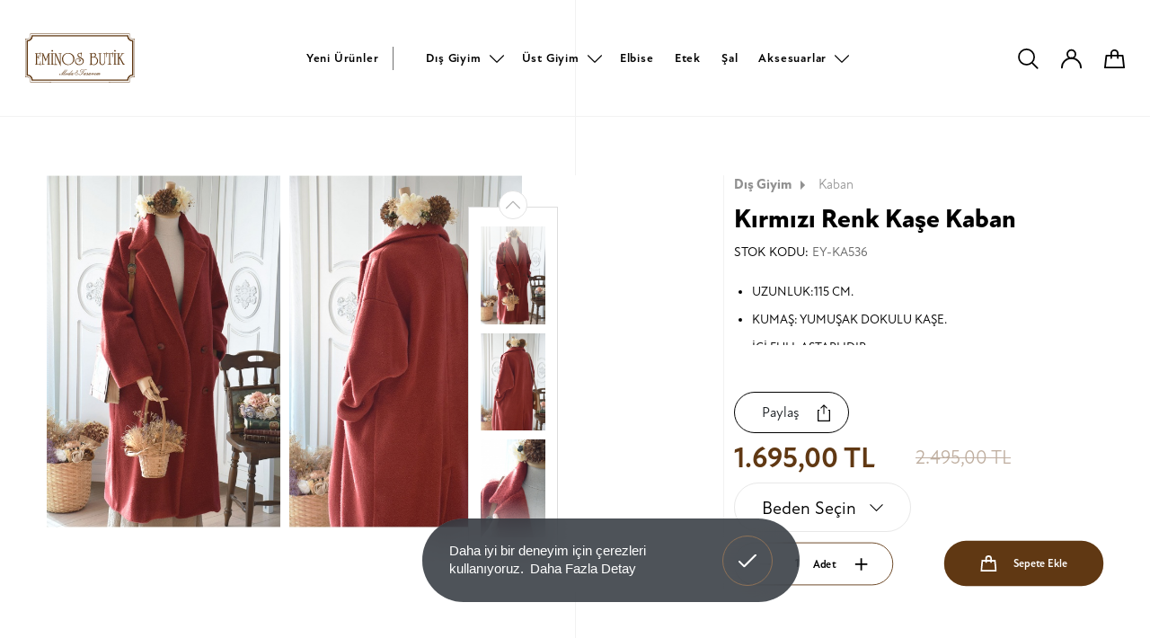

--- FILE ---
content_type: text/html; charset=utf-8
request_url: https://www.eminosbutik.com/urun/kirmizi-renk-kase-kaban
body_size: 87307
content:
	<!DOCTYPE html>
	<html lang="tr" dir="ltr">
		<head>
			<meta charset="utf-8">
			<meta http-equiv="X-UA-Compatible" content="IE=edge">
			<meta name="viewport" content="width=device-width, initial-scale=1, shrink-to-fit=no, maximum-scale=1">
			<!--[if lt IE 9]>
				<script src="eminosbutik3/assets/js/html5shiv.min.js?v=1613165246"></script>
				<script src="eminosbutik3/assets/js/respond.min.js?v=1613165247"></script>
			<![endif]-->
			<meta name="content-language" content="tr" />
			<title>Kırmızı Renk Kaşe Kaban - Eminos Butik</title>	<meta property="og:locale" content="tr-TR" />
	<meta property="og:site_name" content="Eminos Butik" />
	<meta property="og:type" content="product" />
	<meta property="og:title" content="Kırmızı Renk Kaşe Kaban" />
			<meta property="og:description" content="
	UZUNLUK:115 CM.
	KUMAŞ: YUMUŞAK DOKULU KAŞE.
	İÇİ FULL ASTARLIDIR.
	CEPLERİ MEVCUT.
" />
		<meta name="twitter:description" content="
	UZUNLUK:115 CM.
	KUMAŞ: YUMUŞAK DOKULU KAŞE.
	İÇİ FULL ASTARLIDIR.
	CEPLERİ MEVCUT.
" />
				<meta property="og:image:height" content="1280" />
		<meta property="og:image:width" content="850" />
		<meta property="og:image" content="https://www.eminosbutik.com/eminosbutik3/dosyalar/urun/2951_4.jpg" />
		<meta property="twitter:image" content="https://www.eminosbutik.com/eminosbutik3/dosyalar/urun/2951_4.jpg" />
			<meta property="og:url" content="https://www.eminosbutik.com/urun/kirmizi-renk-kase-kaban" />
	<meta property="og:site_name" content="Eminos Butik" />
	<meta name="twitter:card" content="summary" />
	<meta name="twitter:title" content="Kırmızı Renk Kaşe Kaban" />
	<link rel="canonical" href="https://www.eminosbutik.com/urun/kirmizi-renk-kase-kaban" />
				<meta name="robots" content="yes" />
				<meta name="robots" content="all, index, follow" />
							<meta name="url" content="https://www.eminosbutik.com/">
			<meta name="identifier-URL" content="https://www.eminosbutik.com/">
			<base href="https://www.eminosbutik.com/">
			
			<link rel="shortcut icon" href="eminosbutik3/favicon.ico?v=1613302749">
<meta name="apple-mobile-web-app-title" content="Tesettür Giyim | Eminos Butik | Tesettür | Moda & Tasarım">
<meta name="application-name" content="Tesettür Giyim | Eminos Butik | Tesettür | Moda & Tasarım">
<link rel="apple-touch-icon" sizes="180x180" href="eminosbutik3/assets/img/icons/apple-touch-icon.png?v=1613302731">
<link rel="icon" type="image/png" sizes="32x32" href="eminosbutik3/assets/img/icons/favicon-32x32.png?v=1613302731">
<link rel="icon" type="image/png" sizes="16x16" href="eminosbutik3/assets/img/icons/favicon-16x16.png?v=1613302731">
<link rel="manifest" href="eminosbutik3/assets/img/icons/site.webmanifest?v=1670703453">
<link rel="mask-icon" href="eminosbutik3/assets/img/icons/safari-pinned-tab.svg?v=1613302731" color="#603813">
<meta name="msapplication-TileColor" content="#ffffff">
<meta name="msapplication-config" content="eminosbutik3/assets/img/icons/browserconfig.xml?v=1613302731">
<meta name="theme-color" content="#ffffff" />
<meta name="msapplication-navbutton-color" content="#603813" />
<meta name="apple-mobile-web-app-status-bar-style" content="#603813" />			<link rel="stylesheet" href="https://use.typekit.net/adm5lwu.css">
			<link href="eminosbutik3/assets/libs/font-awesome/css/all.min.css?v=1613165542" rel="stylesheet" type="text/css">
			<link href="eminosbutik3/assets/libs/mdi/css/materialdesignicons.min.css?v=1613165548" rel="stylesheet" type="text/css">
			<link href="eminosbutik3/assets/libs/swiper/css/swiper.min.css?v=1613165554" rel="stylesheet" type="text/css">
			<link href="eminosbutik3/assets/libs/select2/css/select2.min.css?v=1613165553" rel="stylesheet" type="text/css">
			<link href="eminosbutik3/assets/libs/fancybox/css/jquery.fancybox.min.css?v=1613165540" rel="stylesheet" type="text/css">
						<link href="eminosbutik3/assets/css/nice-select.css?v=1613479527" rel="stylesheet" type="text/css">
			<link href="eminosbutik3/assets/libs/flatpickr/flatpickr.min.css?v=1613165516" rel="stylesheet" type="text/css">
			<link href="eminosbutik3/assets/libs/confirm/jquery-confirm.min.css?v=1613165517" rel="stylesheet" type="text/css">
			<link href="eminosbutik3/assets/css/bootstrap.min.css?v=1613165241" rel="stylesheet" type="text/css">
			<link href="eminosbutik3/assets/css/global.css?v=1702940451" rel="stylesheet" type="text/css">
			<script src="eminosbutik3/assets/js/jquery.min.js?v=1613165247"></script>
			<!-- Global site tag (gtag.js) - Google Analytics -->
<script async src="https://www.googletagmanager.com/gtag/js?id=UA-126809796-6"></script>
<script>
  window.dataLayer = window.dataLayer || [];
  function gtag(){dataLayer.push(arguments);}
  gtag('js', new Date());

  gtag('config', 'UA-126809796-6');
</script>
<meta name="yandex-verification" content="1e6ae46229729c74" />
<!-- Meta Pixel Code -->
<script>
!function(f,b,e,v,n,t,s)
{if(f.fbq)return;n=f.fbq=function(){n.callMethod?
n.callMethod.apply(n,arguments):n.queue.push(arguments)};
if(!f._fbq)f._fbq=n;n.push=n;n.loaded=!0;n.version='2.0';
n.queue=[];t=b.createElement(e);t.async=!0;
t.src=v;s=b.getElementsByTagName(e)[0];
s.parentNode.insertBefore(t,s)}(window, document,'script',
'https://connect.facebook.net/en_US/fbevents.js');
fbq('init', '2238042679853608');
fbq('track', 'PageView');
</script>
<noscript><img height="1" width="1" style="display:none"
src="https://www.facebook.com/tr?id=2238042679853608&ev=PageView&noscript=1"
/></noscript>
<!-- End Meta Pixel Code -->		</head>
		<body>
			<div class="search-overlay"></div>

			<div class="search-main">
								<form name="ust_ara" id="f_ust_ara" action="index.php" method="post" onsubmit="ust_ajax_ara(); return false;" class="form-inline nav_search">
					<div class="search">
						<div class="search-flex">
							<input type="hidden" name="islem" value="ajax">
							<input type="hidden" name="islem2" value="ust_urun_ara">
							<input type="search" id="search-input" name="anahtar" autocomplete="off" oninput="ust_ajax_ara();" class="form-control" placeholder="Ürün veya Kod Ara.." aria-label="Ürün veya Kod Ara..">
							<span class="btn btn-exit"><svg xmlns="http://www.w3.org/2000/svg" width="50.036" height="50.036" viewBox="0 0 50.036 50.036"><g transform="translate(1.414 1.414)"><path class="a" d="M9.2,56.4,56.4,9.2" transform="translate(-9.197 -9.197)"/><path class="a" d="M9.2,9.2,25.425,25.425,56.4,56.4" transform="translate(-9.197 -9.197)"/></g></svg></span>
						</div>
					</div>
				</form>
				<div class="result-wrap">
					<div class="result" id="ust_sonuclar"></div>
				</div>
			</div>
			<div class="fixed-overlay"></div>
			<div class="fixed-basket">
				<div class="up">
					<span>Sepet</span>
					<div class="buttons">
												<div class="sepet-btn active">
							<svg xmlns="http://www.w3.org/2000/svg" width="24.754" height="22.838" viewBox="0 0 24.754 22.838">	<g transform="translate(-803.761 65.604)"><path  d="M774.62-46.086h22.754l-1.6-14.264H776.225Z" transform="translate(30.141 2.32)"/><path d="M787.666-55.438v-5.511a3.952,3.952,0,0,0-3.953-3.953h0a3.953,3.953,0,0,0-3.953,3.953v5.511" transform="translate(32.424 0.298)"/></g></svg>
							<span id="cart_qty_2"></span>
						</div>
					</div>
				</div>
				<div id="ajax_sepet">
									</div>
				<div class="login-close">
					<svg xmlns="http://www.w3.org/2000/svg" width="17.351" height="17.351" viewBox="0 0 17.351 17.351"><defs><style>.a{fill:none;stroke:#000;stroke-linecap:round;stroke-linejoin:round;stroke-miterlimit:10;stroke-width:2px;}</style></defs><g transform="translate(-7.783 -7.783)"><path d="M9.2,23.72,23.72,9.2"/><path d="M9.2,9.2,23.72,23.72"/></g></svg>
				</div>
			</div>
							<div class="login-overlay"></div>
				<div class="login-click">
					<div class="up">
						<span>Kullanıcı Girişi</span>
						<div class="buttons">
							<div class="login-btn active">
								<svg xmlns="http://www.w3.org/2000/svg" width="25.296" height="23.617" viewBox="0 0 25.296 23.617"><g transform="translate(-752.09 65.604)"><path d="M748.442-54.934a4.984,4.984,0,0,1-4.984-4.984,4.984,4.984,0,0,1,4.984-4.984,4.984,4.984,0,0,1,4.984,4.984A4.99,4.99,0,0,1,748.442-54.934Z" transform="translate(16.296 0.298)"/><path d="M738.844-46.352A11.648,11.648,0,0,1,750.492-58,11.648,11.648,0,0,1,762.14-46.352" transform="translate(14.246 3.365)"/></g></svg>
							</div>
						</div>
					</div>
					<form name="f_giris" method="post" action="index.php">
						<input type="hidden" name="islem" value="uye-giris"> 
						<input type="hidden" name="oturum" value="giris">
						<div class="form-group">
							<input type="email" name="eposta" placeholder="E-Posta" id="login-focus">
						</div>
						<div class="form-group">
							<input type="password" name="sifre" placeholder="Şifre">
						</div>
						<div class="button-two">
							<a href="uye-kayit">Kayıt Ol <svg xmlns="http://www.w3.org/2000/svg" width="40.064" height="25" viewBox="0 0 40.064 25"><defs><style>.aa,.c{fill:none;}.aa{stroke:#000;}.bb{stroke:none;}</style></defs><g transform="translate(-364.5 -577)"><g class="aa" transform="translate(379.564 577)"><circle class="bb" cx="12.5" cy="12.5" r="12.5"/><circle class="cc" cx="12.5" cy="12.5" r="12"/></g><line class="aa" x1="25.641" transform="translate(364.5 589.5)"/></g></svg></a>
							<button type="submit">Giriş Yap<svg xmlns="http://www.w3.org/2000/svg" width="40.064" height="25" viewBox="0 0 40.064 25"><defs><style>.aa,.c{fill:none;}.aa{stroke:#000;}.bb{stroke:none;}</style></defs><g transform="translate(-364.5 -577)"><g class="aa" transform="translate(379.564 577)"><circle class="bb" cx="12.5" cy="12.5" r="12.5"/><circle class="cc" cx="12.5" cy="12.5" r="12"/></g><line class="aa" x1="25.641" transform="translate(364.5 589.5)"/></g></svg></button>
						</div>
						<a href="sifremi-unuttum">Şifremi Unuttum</a>
					</form>
					<div class="login-close">
						<svg xmlns="http://www.w3.org/2000/svg" width="17.351" height="17.351" viewBox="0 0 17.351 17.351"><defs><style>.a{fill:none;stroke:#000;stroke-linecap:round;stroke-linejoin:round;stroke-miterlimit:10;stroke-width:2px;}</style></defs><g transform="translate(-7.783 -7.783)"><path d="M9.2,23.72,23.72,9.2"/><path d="M9.2,9.2,23.72,23.72"/></g></svg>
					</div>
				</div>
							<div class="menu-overlay"></div>
			<header class="header inner-header">
	<div class="header-bottom">
		<nav class="header-scope">
			<div class="logo">
				<a class="navbar-brand" href="https://www.eminosbutik.com/">
					<svg xmlns="http://www.w3.org/2000/svg" width="133.537" height="58.463" viewBox="0 0 133.537 58.463"><g transform="translate(-187.7 -167.7)"><path  d="M318.73,173.727a3.522,3.522,0,0,1-3.519-3.519V167.7H193.727v2.508a3.522,3.522,0,0,1-3.519,3.519H187.7v46.4h2.508a3.522,3.522,0,0,1,3.519,3.519v2.508h25.51v-.391H194.1v-2.13a3.907,3.907,0,0,0-3.9-3.9h-2.13V174.118h2.13a3.907,3.907,0,0,0,3.9-3.9v-2.13h25.133v-.013H289.7v.013h25.133v2.13a3.907,3.907,0,0,0,3.9,3.9h2.13v45.627h-2.13a3.907,3.907,0,0,0-3.9,3.9v2.13H289.7v.391h25.51v-2.508a3.522,3.522,0,0,1,3.519-3.519h2.508V173.727Z"/><path   d="M329.89,186.727a5.265,5.265,0,0,1-5.258-5.258V180.7h-118v.769a5.265,5.265,0,0,1-5.258,5.258H200.6v42.917h.769a5.265,5.265,0,0,1,5.258,5.258v.769h118V234.9a5.265,5.265,0,0,1,5.258-5.258h.769V186.727Zm-.769,41.407a6.806,6.806,0,0,0-5.987,5.987H208.124a6.806,6.806,0,0,0-5.987-5.987V188.21a6.806,6.806,0,0,0,5.987-5.987H323.135a6.806,6.806,0,0,0,5.987,5.987Z" transform="translate(-11.161 -11.247)"/><rect   width="73.348" height="0.378" transform="translate(217.794 225.786)"/><g transform="translate(199.66 187.318)"><path   d="M282.8,335.184h-6.4v.593h.391q.607,0,.728.364a4.071,4.071,0,0,1,.067,1.065v11.447H276.4v.593h6.364v.984h.58v-5.11h-.58v1.416a2.418,2.418,0,0,1-.418,1.7,2.544,2.544,0,0,1-1.712.4h-1.726v-8.683h.054c.823,0,1.133.148,1.254.283s.27.458.27,1.294v.742h.566V337.22h-.566v2.157h-1.591v-3.6h1.766a2.409,2.409,0,0,1,1.739.445,2.866,2.866,0,0,1,.391,1.793v1.537h.58V334.2h-.58v.984Z" transform="translate(-276.4 -331.368)"/><path   d="M340.526,349.045l-3.182-7.645H335.2v.593h.31c.431,0,.7.121.809.351a3.417,3.417,0,0,1,.094,1.079V354.87H335.2v.593h3.533v-.593h-.256c-.688,0-.971-.135-1.079-.243s-.243-.418-.243-1.618V344.07l3.128,7.456,3.047-7.82v11.151h-1.214v.593h3.694v-.593h-.256a.88.88,0,0,1-.728-.229c-.067-.094-.189-.4-.189-1.483V341.993h1.186V341.4h-2.333Z" transform="translate(-327.272 -337.598)"/><path   d="M426.357,315.1a.851.851,0,0,0,.957-.944.957.957,0,0,0-1.915,0A.851.851,0,0,0,426.357,315.1Z" transform="translate(-405.31 -313.2)"/><path   d="M418.4,342.007h.283c.5,0,.8.175.9.526a5.5,5.5,0,0,1,.081,1.348V354.87H418.44v.593h3.816v-.593h-.337a.872.872,0,0,1-.728-.243A3.544,3.544,0,0,1,421,353v-11h1.254V341.4H418.4Z" transform="translate(-399.254 -337.598)"/><path   d="M455.455,342.12h.3c.715,0,.957.148,1.052.27.067.081.175.337.175,1.16v9.115l-4.935-11.07-.04-.081h-2.1v.62h.31c.431,0,.7.121.809.351a3.418,3.418,0,0,1,.094,1.079v11.42H449.9v.593h3.533v-.593H453.1c-.593,0-.957-.148-1.106-.445a4.456,4.456,0,0,1-.121-1.416V344.4l5.865,13.038V342.12h1.254v-.62h-3.546v.62Z" transform="translate(-426.507 -337.684)"/><path   d="M532.608,340.689a7.561,7.561,0,0,0-4.4-1.389,8.035,8.035,0,0,0-4.22,1.173,7.053,7.053,0,0,0-2.9,3.263,7.743,7.743,0,0,0-.593,3.061,6.894,6.894,0,0,0,2.117,5.137,7.057,7.057,0,0,0,5.137,2.036,7.96,7.96,0,0,0,5.393-1.942,6.917,6.917,0,0,0,2.508-5.447A6.829,6.829,0,0,0,532.608,340.689Zm1.739,6.054a6.455,6.455,0,0,1-1.9,4.746,5.957,5.957,0,0,1-4.369,1.753,5.872,5.872,0,0,1-4.584-1.942,6.87,6.87,0,0,1-1.685-4.76,6.476,6.476,0,0,1,1.82-4.746,5.823,5.823,0,0,1,4.288-1.78,6.13,6.13,0,0,1,4.638,2.049A6.652,6.652,0,0,1,534.347,346.743Z" transform="translate(-487.588 -335.781)"/><path   d="M644.9,339.787l-.175-.094c-1.82-.957-2.737-1.888-2.737-2.751a1.5,1.5,0,0,1,.566-1.227,2.045,2.045,0,0,1,1.335-.445,1.571,1.571,0,0,1,1.443.62,3.151,3.151,0,0,1,.351,1.672v1.753h.58V333.8h-.58v1.011a7.221,7.221,0,0,0-.769-.216,3.523,3.523,0,0,0-.8-.081,3.214,3.214,0,0,0-2.157.728,2.556,2.556,0,0,0-.93,2.063,3.024,3.024,0,0,0,1.281,2.306,16.409,16.409,0,0,0,2.265,1.416,9.045,9.045,0,0,1,2.427,1.712,2.873,2.873,0,0,1,.607,1.928,3.356,3.356,0,0,1-1.24,2.724,4.534,4.534,0,0,1-2.926.944,5.037,5.037,0,0,1-3.088-1,3.384,3.384,0,0,1-1.429-2.778,2.73,2.73,0,0,1,2.872-2.885,2.225,2.225,0,0,1,1.348.418,1.358,1.358,0,0,1,.634,1.16c0,.688-.3,1.011-.917,1.011h-.3l-.121.472.108.04a2.175,2.175,0,0,0,.8.175A1.383,1.383,0,0,0,644.9,343.4a2.1,2.1,0,0,0-1.011-1.834,3.953,3.953,0,0,0-4.787.58A3.859,3.859,0,0,0,638,344.91a3.8,3.8,0,0,0,1.618,3.222,5.707,5.707,0,0,0,3.506,1.079,5.942,5.942,0,0,0,3.843-1.267,4.376,4.376,0,0,0,1.753-3.587A3.862,3.862,0,0,0,648,342,10.293,10.293,0,0,0,644.9,339.787Z" transform="translate(-589.245 -331.022)"/><path   d="M776.051,343.946a2.382,2.382,0,0,0,1.591-2.292,2.175,2.175,0,0,0-.957-1.874,3.509,3.509,0,0,0-2.063-.58,3.307,3.307,0,0,0-2.4.917v-.593h-2.508v.62h.3c.431,0,.688.121.8.351a3.792,3.792,0,0,1,.081,1.079v11.42H769.7v.593h2.333v-.256a7.411,7.411,0,0,0,2.643.566,5.538,5.538,0,0,0,3.816-1.389,5.141,5.141,0,0,0,.27-7.16A4.292,4.292,0,0,0,776.051,343.946Zm-3.708,8.211a3.249,3.249,0,0,1-.135-.9c-.027-.971-.04-1.564-.04-1.739v-5.1h1.483c3.465,0,5.151,1.375,5.151,4.22a4.7,4.7,0,0,1-1.119,3.236,4.029,4.029,0,0,1-3.128,1.294,3.445,3.445,0,0,1-1.5-.283A1.184,1.184,0,0,1,772.343,352.157Zm3.209-8.737a4.563,4.563,0,0,1-1.915.3h-1.483V341.56a2.172,2.172,0,0,1,.8-1.214,2.272,2.272,0,0,1,1.4-.458,2.052,2.052,0,0,1,1.47.539,1.983,1.983,0,0,1,.553,1.47A1.522,1.522,0,0,1,775.552,343.42Z" transform="translate(-703.188 -335.694)"/><path   d="M855.584,341.947H856c.485,0,.8.094.9.3a2.911,2.911,0,0,1,.108,1.119v7.7a7.038,7.038,0,0,1-.351,2.629,2.006,2.006,0,0,1-2.063,1.133,1.921,1.921,0,0,1-1.915-1.038,5.824,5.824,0,0,1-.378-2.4V341.92h1.214v-.62H849.8v.62h.31c.431,0,.7.121.809.351a3.419,3.419,0,0,1,.094,1.079v8.171c0,2.751,1.146,4.153,3.384,4.153a3.05,3.05,0,0,0,3.061-1.807,8.465,8.465,0,0,0,.324-2.953V341.92h1.187v-.62H855.6v.647Z" transform="translate(-772.487 -337.511)"/><path   d="M928.264,335.184h-7.025V334.2H920.7v5.784h.539v-2.009a2.7,2.7,0,0,1,.4-1.766,2.52,2.52,0,0,1,1.739-.418h.7v12.876h-1.793v.58h5.056v-.58h-.634a1.272,1.272,0,0,1-1.038-.256c-.094-.094-.243-.418-.243-1.631V335.791h.7a2.551,2.551,0,0,1,1.726.418,2.7,2.7,0,0,1,.4,1.766v2.009h.58V334.2h-.58Z" transform="translate(-833.828 -331.369)"/><path   d="M984.813,342.007h.283c.5,0,.8.175.9.526a5.507,5.507,0,0,1,.081,1.348V354.87h-1.227v.593h3.8v-.593h-.337a.873.873,0,0,1-.728-.243A3.545,3.545,0,0,1,987.4,353v-11h1.254V341.4H984.8v.607Z" transform="translate(-889.285 -337.598)"/><path   d="M992.957,315.1a.851.851,0,0,0,.957-.944.957.957,0,0,0-1.915,0A.846.846,0,0,0,992.957,315.1Z" transform="translate(-895.514 -313.2)"/><path   d="M1026.425,354.956c-.566,0-1.038-.364-1.429-1.133L1021,346.5l3.371-4.409h1.5V341.5h-3.721v.593h1.16l-3.789,5.191v-5.191h1.2V341.5h-3.708v.593h.3c.432,0,.7.108.8.337a3.7,3.7,0,0,1,.081,1.079v11.434H1017v.593h4.058v-.593h-.324c-.593,0-.957-.148-1.106-.445a4.384,4.384,0,0,1-.121-1.416v-4.638l.593-.809,4.247,7.847.041.067h2.359v-.593Z" transform="translate(-917.144 -337.684)"/></g><g transform="translate(229.228 210.725)"><path   d="M513.538,492.472c-.013,0-.04,0-.27.189l-.391.324a4.278,4.278,0,0,1-.823.526,1.582,1.582,0,0,1-.566.189c-.081-.013-.094-.054-.094-.081,0-.054.054-.2.337-.526a9.537,9.537,0,0,1,.944-.984l.175-.162c.189-.162.216-.229.216-.256a.191.191,0,0,0-.027-.081.37.37,0,0,0-.283-.054l-.216.013-.2.148-.108.108a.357.357,0,0,0-.4-.283,1.873,1.873,0,0,0-.876.256,3.816,3.816,0,0,0-.768.512,1.949,1.949,0,0,0-.283.3c-.027.027-.054.04-.094.081l-.391.31a4.283,4.283,0,0,1-.823.526,1.582,1.582,0,0,1-.566.189c-.081-.013-.094-.054-.094-.081a.994.994,0,0,1,.27-.458l3.789-4.5.067-.081.013-.081c0-.054-.04-.094-.108-.108a.67.67,0,0,0-.243-.027.306.306,0,0,0-.243.121l-2.71,3.344a.374.374,0,0,0-.4-.283,1.962,1.962,0,0,0-.876.256,3.379,3.379,0,0,0-.755.512,1.442,1.442,0,0,0-.243.256c-.04.027-.081.054-.148.094a.8.8,0,0,1-.378.148.306.306,0,0,1-.31-.175,1.088,1.088,0,0,0,.31-.647.435.435,0,0,0-.162-.351.533.533,0,0,0-.364-.108,2.413,2.413,0,0,0-1.375.553,3.96,3.96,0,0,0-.593.512,1.313,1.313,0,0,1-.121.094c-.175.148-.31.256-.391.31a3.175,3.175,0,0,1-1.5.769c-.175,0-.2-.081-.2-.148a5.233,5.233,0,0,1,1.106-1.753l3.249-4.139a.766.766,0,0,0,.189-.364c0-.013-.013-.027-.027-.04a.1.1,0,0,0-.067-.027c-.094,0-.216.081-.378.256l-5.946,5.811-.121.094a.171.171,0,0,1-.081.013h-.027v-.013a.359.359,0,0,1,.094-.189l4.261-5.649a1.3,1.3,0,0,1,.094-.121.507.507,0,0,0,.094-.243l-.013-.04-.013-.014c-.013-.013-.027-.013-.067-.013q-.121,0-.364.243l-5.852,5.811a1.581,1.581,0,0,1-.971.553c-.31,0-.458-.135-.458-.4,0-.2.081-.2.108-.2a.555.555,0,0,1,.189.081.756.756,0,0,0,.3.081.367.367,0,0,0,.4-.418c0-.3-.162-.445-.472-.445a.706.706,0,0,0-.553.243.851.851,0,0,0-.229.58.652.652,0,0,0,.742.742,1.733,1.733,0,0,0,.849-.458c.283-.229.769-.634,1.456-1.281l2.737-2.724-2.306,2.818a2.509,2.509,0,0,0-.715,1.308.379.379,0,0,0,.081.27.33.33,0,0,0,.243.081c.256,0,.742-.364,1.51-1.133l3.1-3.061-1.6,1.888c-.728.863-1.092,1.429-1.092,1.739,0,.378.216.566.634.566a3.345,3.345,0,0,0,1.766-.849,1.026,1.026,0,0,0-.04.283.507.507,0,0,0,.148.378.539.539,0,0,0,.391.148,3.333,3.333,0,0,0,1.888-1.16.64.64,0,0,0,.485.229,1.03,1.03,0,0,0,.283-.067,1.136,1.136,0,0,0-.094.472c0,.378.148.566.418.566a1.412,1.412,0,0,0,.876-.485v.027c0,.31.162.458.485.458a3.232,3.232,0,0,0,1.712-.863,1.226,1.226,0,0,0-.04.31c0,.378.148.566.418.566a1.412,1.412,0,0,0,.876-.485v.04a.428.428,0,0,0,.135.337.482.482,0,0,0,.351.121,1.807,1.807,0,0,0,.755-.229,5.093,5.093,0,0,0,.957-.634l.027-.013c.458-.364.512-.472.512-.526C513.619,492.486,513.579,492.472,513.538,492.472Zm-1.5-.593a.349.349,0,0,1-.121.229l-1.038,1.106h0c-.3.31-.526.472-.7.472a.081.081,0,0,1-.081-.04.114.114,0,0,1-.027-.081,1.37,1.37,0,0,1,.391-.7,4.922,4.922,0,0,1,.593-.593,1.653,1.653,0,0,1,.9-.472C512.028,491.811,512.042,491.852,512.042,491.879Zm-3.465,0c0,.054-.054.175-.31.431l-.849.89h0c-.3.31-.539.472-.7.472a.082.082,0,0,1-.081-.04.114.114,0,0,1-.027-.081,1.346,1.346,0,0,1,.391-.688,4.922,4.922,0,0,1,.593-.593,1.652,1.652,0,0,1,.9-.472C508.576,491.811,508.576,491.852,508.576,491.879Zm-2.872.067a.844.844,0,0,1-.2.431,4.481,4.481,0,0,1-.566.58,2.5,2.5,0,0,1-1.267.728.253.253,0,0,1-.108-.027.1.1,0,0,1-.04-.094c0-.229.351-.634,1.052-1.227a1.765,1.765,0,0,1,.971-.539C505.651,491.784,505.7,491.838,505.7,491.946Z" transform="translate(-495.7 -487.146)"/><path   d="M639.391,496.875a1.2,1.2,0,0,0-.661-.175,1.355,1.355,0,0,0-1.052.445,1.7,1.7,0,0,0-.391,1.2v.148l.027.229c-1.267.283-1.915.9-1.915,1.834a1.532,1.532,0,0,0,.553,1.227,1.936,1.936,0,0,0,1.281.432,2.411,2.411,0,0,0,1.416-.432l.189.229.013.027a.186.186,0,0,0,.148.081l.054-.027.013-.068h0a.354.354,0,0,0-.094-.189l-.162-.2a1.339,1.339,0,0,0,.526-.984.77.77,0,0,0-.121-.431.419.419,0,0,0-.377-.216c-.243,0-.364.108-.364.337a.278.278,0,0,0,.31.31.316.316,0,0,0,.229-.094l.014-.013q.04.02.04.162a1.15,1.15,0,0,1-.391.728,5.442,5.442,0,0,1-1.065-2.548,8.917,8.917,0,0,0,1.254-.445c.539-.283.809-.607.809-.984A.635.635,0,0,0,639.391,496.875Zm-.162.526c0,.566-.553.984-1.645,1.267l-.013-.094v-.081a1.647,1.647,0,0,1,.256-.876c.27-.458.566-.688.9-.688a.457.457,0,0,1,.351.135A.382.382,0,0,1,639.229,497.4Zm-.728,4.18a2.382,2.382,0,0,1-.553.283,1.894,1.894,0,0,1-.634.094,1.587,1.587,0,0,1-1.011-.31,1.137,1.137,0,0,1-.418-.944,1.792,1.792,0,0,1,1.456-1.739A6.614,6.614,0,0,0,638.5,501.581Z" transform="translate(-616.564 -495.365)"/><path   d="M677.658,493.664c.175-.283.391-.62.661-.984l.351-.485-.027-.054v-.013a.1.1,0,0,0-.067-.027c-.256,0-.917.755-2.009,2.306a18.37,18.37,0,0,1-1.726,2.184,3.541,3.541,0,0,1-2.292,1.362,1.357,1.357,0,0,1-.728-.189.521.521,0,0,1-.283-.418l.013-.054.014-.013.108.013.108.013c.283,0,.432-.135.432-.391a.416.416,0,0,0-.432-.431.513.513,0,0,0-.418.189.68.68,0,0,0-.162.458.95.95,0,0,0,.472.849,1.836,1.836,0,0,0,.984.243,3.793,3.793,0,0,0,2.427-1.025,14.292,14.292,0,0,0,2.319-3.1Z" transform="translate(-647.537 -491.385)"/><path   d="M685.2,490.171a2.535,2.535,0,0,0,2.036-1.187,1.865,1.865,0,0,0,.445-.957h0c-.013-.094-.067-.121-.108-.121s-.094.04-.229.31c-.067.121-.121.243-.189.378a2.391,2.391,0,0,1-1.915,1.308.979.979,0,0,1-.62-.2.661.661,0,0,1-.27-.566c0-.4.351-.89,1.052-1.429a3.367,3.367,0,0,1,2.157-.634,12.407,12.407,0,0,1,2.629.431l.31.081a2.694,2.694,0,0,0,.351.067c.148.013.3.027.445.027a1.911,1.911,0,0,0,.769-.135c.229-.094.337-.189.337-.283,0-.04-.027-.094-.121-.094h0l-.094.013a4.151,4.151,0,0,1-.7.094,11.253,11.253,0,0,1-1.456-.175l-.458-.067a.58.58,0,0,0-.067-.013,16.374,16.374,0,0,0-2.1-.216,5.074,5.074,0,0,0-2.2.458A1.885,1.885,0,0,0,684,489a1.159,1.159,0,0,0,.324.863A1.264,1.264,0,0,0,685.2,490.171Z" transform="translate(-658.611 -486.8)"/><path   d="M733.682,516.87h-.013v.027h0l-.013-.013c-.013.013-.108.094-.634.485a2.765,2.765,0,0,1-1.389.7.157.157,0,0,1-.094-.027.07.07,0,0,1-.027-.054c0-.04.067-.162.539-.607l.27-.256.013-.013c.391-.391.58-.661.58-.849a.345.345,0,0,0-.108-.256.356.356,0,0,0-.256-.094.954.954,0,0,0-.4.121c-.337.189-.58.337-.755.445l.013-.162a.51.51,0,0,0-.067-.3.262.262,0,0,0-.216-.108,3.37,3.37,0,0,0-1.173.566l.013-.081v-.081a.513.513,0,0,0-.081-.3.3.3,0,0,0-.243-.108,2.029,2.029,0,0,0-1.16.674l-.094.081a1.388,1.388,0,0,0-.31.324c-.04.027-.081.067-.148.121l-.364.3a2.674,2.674,0,0,1-1.335.7.2.2,0,0,1-.094-.027.1.1,0,0,1-.027-.067c0-.054.027-.148.189-.351a7.991,7.991,0,0,1,.607-.647c.027-.027.3-.27.566-.512.5-.445.5-.458.5-.472,0-.081-.148-.121-.472-.121a3.447,3.447,0,0,0-1.321.782l-.243.189a.779.779,0,0,0-.162.135l-.2.175a1.013,1.013,0,0,1-.553.3q-.2,0-.2-.243a1.328,1.328,0,0,1,.337-.768,2.365,2.365,0,0,1,.2-.243l.027-.04v-.014c-.013-.081-.121-.121-.337-.121h0l-.067.013a.1.1,0,0,0-.054.027l-.647.566a1.519,1.519,0,0,0,.067-.175.915.915,0,0,0,.04-.256.284.284,0,0,0-.3-.324,1.049,1.049,0,0,0-.5.189,4.536,4.536,0,0,0-.674.472l-.337.3-.067.068c-.04.027-.081.067-.148.108l-.391.324a4.275,4.275,0,0,1-.822.526,1.58,1.58,0,0,1-.566.189c-.081-.013-.094-.054-.094-.081,0-.054.054-.2.337-.539a9.534,9.534,0,0,1,.944-.984l.175-.162c.189-.162.216-.229.216-.256a.191.191,0,0,0-.027-.081.37.37,0,0,0-.283-.054l-.216.013-.2.148-.108.108a.357.357,0,0,0-.4-.283,1.874,1.874,0,0,0-.876.256,3.818,3.818,0,0,0-.768.512,2.873,2.873,0,0,0-.283.3l-.364.3a4.444,4.444,0,0,1-.917.566,1.429,1.429,0,0,0,.351-1.025,1.16,1.16,0,0,0-.013-.216,1.349,1.349,0,0,0-.162-.512.577.577,0,0,0,.364-.485c0-.162-.094-.2-.189-.2a.371.371,0,0,0-.324.229.834.834,0,0,0-.121.364c-.4.243-.715.472-.957.647a1.572,1.572,0,0,0-.3.27,2.163,2.163,0,0,0-.175.135l-.391.324a4.276,4.276,0,0,1-.822.526,1.582,1.582,0,0,1-.566.189c-.081-.013-.094-.054-.094-.081,0-.054.054-.2.337-.539a9.541,9.541,0,0,1,.944-.984l.175-.162c.189-.162.216-.229.216-.256a.191.191,0,0,0-.027-.081.37.37,0,0,0-.283-.054l-.216.013-.2.148-.108.108a.357.357,0,0,0-.4-.283,1.873,1.873,0,0,0-.876.256,3.811,3.811,0,0,0-.768.512,1.551,1.551,0,0,0-.593,1.133c0,.378.148.566.418.566a1.412,1.412,0,0,0,.876-.485v.04a.428.428,0,0,0,.135.337.482.482,0,0,0,.351.121,1.8,1.8,0,0,0,.755-.229,5.559,5.559,0,0,0,.957-.634l.027-.013a2.733,2.733,0,0,0,.472-.431l.4-.3c.324-.243.539-.391.647-.458a3.36,3.36,0,0,1-.081.769c-.162.715-.458,1.079-.876,1.079-.175,0-.3-.041-.337-.121h.04c.27,0,.324-.148.324-.283a.246.246,0,0,0-.283-.27.354.354,0,0,0-.391.4.417.417,0,0,0,.229.378.945.945,0,0,0,.445.108,2.638,2.638,0,0,0,.89-.189,5.206,5.206,0,0,0,.984-.539c.067-.054.135-.094.189-.135a1.226,1.226,0,0,0-.04.31c0,.378.148.566.418.566a1.412,1.412,0,0,0,.876-.485v.04a.428.428,0,0,0,.135.337.482.482,0,0,0,.351.121,1.806,1.806,0,0,0,.755-.229,5.559,5.559,0,0,0,.957-.634l.027-.013c.216-.175.337-.283.418-.364a.788.788,0,0,0,.189-.148l.216-.189a3.109,3.109,0,0,1,.485-.337.619.619,0,0,1,.3-.094s.027,0,.027.054a.737.737,0,0,1-.175.378,7.425,7.425,0,0,1-.674.849l-.256.283c-.243.256-.27.324-.27.364.013.081.108.081.162.081h.04l.189-.013.229-.027v-.013a11.058,11.058,0,0,1,1.375-1.524l-.054.162a.848.848,0,0,0-.027.216.6.6,0,0,0,.135.418.508.508,0,0,0,.378.148,1.641,1.641,0,0,0,.9-.472,1.692,1.692,0,0,0,.216-.2c.04-.027.108-.067.175-.121s.135-.094.2-.135q-.728.728-.728,1.133c0,.27.162.418.472.418a1.566,1.566,0,0,0,.715-.216,5.2,5.2,0,0,0,.9-.593l.094-.081a2.629,2.629,0,0,0,.378-.351,1.125,1.125,0,0,0,.175-.148l.216-.189a4.577,4.577,0,0,1,.553-.432.608.608,0,0,1,.31-.121h.013l.013.054c0,.081-.162.31-.9,1l-.108.094c-.108.094-.189.189-.243.243l-.189.175c-.364.337-.4.418-.4.458,0,.013.013.027.013.04a.421.421,0,0,0,.27.04l.216-.013.108-.013h0a15.487,15.487,0,0,1,1.645-1.5,2.667,2.667,0,0,1,.971-.58c.067.013.081.054.081.081s-.162.256-1.214,1.254l-.243.229c-.351.337-.4.418-.4.458a.1.1,0,0,0,.027.054.3.3,0,0,0,.189.04h.081l.216-.013.121-.013h0c1.375-1.375,2.252-2.076,2.616-2.076.04,0,.094.027.094.054s-.054.081-.418.391l-.27.229a1.46,1.46,0,0,0-.647,1.011c0,.283.162.431.472.431a1.982,1.982,0,0,0,.715-.229,5.309,5.309,0,0,0,.957-.62l.027-.027c.512-.418.512-.472.512-.512C733.749,516.9,733.709,516.883,733.682,516.87Zm-12.62-.593a.349.349,0,0,1-.121.229l-1.038,1.106c-.3.31-.526.472-.7.472a.082.082,0,0,1-.081-.04.114.114,0,0,1-.027-.081,1.37,1.37,0,0,1,.391-.7,4.929,4.929,0,0,1,.593-.593,1.653,1.653,0,0,1,.9-.472C721.048,516.209,721.062,516.25,721.062,516.277Zm-6.148,0a.349.349,0,0,1-.121.229l-1.038,1.106c-.3.31-.526.472-.7.472a.082.082,0,0,1-.081-.04.114.114,0,0,1-.027-.081,1.37,1.37,0,0,1,.391-.7,4.92,4.92,0,0,1,.593-.593,1.652,1.652,0,0,1,.9-.472C714.9,516.209,714.913,516.25,714.913,516.277Z" transform="translate(-683.268 -511.544)"/></g></g></svg>				</a>
			</div>
			<div class="menu">
				<ul>
					<li class="newstock"><a href="index.php?islem=urunler&siralama=id_t">Yeni Ürünler</a></li>
					<li class="dropdown"><a href="urunler/dis-giyim">Dış Giyim</a><ul><li><a href="urunler/ceket">Ceket</a></li><li><a href="urunler/ferace">Ferace</a></li><li><a href="urunler/kaban">Kaban</a></li></ul></li><li class="dropdown"><a href="urunler/ust-giyim">Üst Giyim</a><ul><li><a href="urunler/tunik">Tunik</a></li><li class="dropdown"><a href="javascript:;">Triko</a><ul><li><a href="urunler/hirka">Hırka</a></li><li><a href="urunler/kazak">Kazak</a></li></ul></li><li><a href="urunler/gomlek">Gömlek</a></li></ul></li><li><a href="urunler/tesettur-elbise">Elbise</a></li><li><a href="urunler/uzun-etek">Etek</a></li><li><a href="urunler/sal">Şal</a></li><li class="dropdown"><a href="urunler/aksesuarlar">Aksesuarlar</a><ul><li><a href="urunler/canta">Çanta</a></li><li><a href="urunler/kolye">Kolye</a></li></ul></li>				</ul>
			</div>
			<div class="buttons">
				<div class="search-btn">
					<svg xmlns="http://www.w3.org/2000/svg" width="25.943" height="26.268" viewBox="0 0 25.943 26.268"> <g transform="translate(-705.779 66.573)"><path  d="M716.538-46.055a9.759,9.759,0,0,1-9.759-9.759,9.759,9.759,0,0,1,9.759-9.759,9.759,9.759,0,0,1,9.759,9.759A9.772,9.772,0,0,1,716.538-46.055Z" transform="translate(0)"/><line x1="6.29" y1="6.247" transform="translate(724.018 -47.966)"/></g></svg>
				</div>
				<div class="login-btn">
					<svg xmlns="http://www.w3.org/2000/svg" width="25.296" height="23.617" viewBox="0 0 25.296 23.617"><g transform="translate(-752.09 65.604)"><path d="M748.442-54.934a4.984,4.984,0,0,1-4.984-4.984,4.984,4.984,0,0,1,4.984-4.984,4.984,4.984,0,0,1,4.984,4.984A4.99,4.99,0,0,1,748.442-54.934Z" transform="translate(16.296 0.298)"/><path d="M738.844-46.352A11.648,11.648,0,0,1,750.492-58,11.648,11.648,0,0,1,762.14-46.352" transform="translate(14.246 3.365)"/></g></svg>
									</div>
				<div class="sepet-btn">
					<span id="cart_qty"></span>
					<svg xmlns="http://www.w3.org/2000/svg" width="24.754" height="22.838" viewBox="0 0 24.754 22.838">	<g transform="translate(-803.761 65.604)"><path  d="M774.62-46.086h22.754l-1.6-14.264H776.225Z" transform="translate(30.141 2.32)"/><path d="M787.666-55.438v-5.511a3.952,3.952,0,0,0-3.953-3.953h0a3.953,3.953,0,0,0-3.953,3.953v5.511" transform="translate(32.424 0.298)"/></g></svg>
				</div>
			</div>
		</nav>
	</div>
</header>
<div class="mobile-menu-overlay"></div>
<div class="mobile-menu inner-mobile-menu">
	<div class="hamburger-menu">
		<div class="bar first"></div>
		<div class="bar second"></div>
		<div class="bar third"></div>
	</div>
		<nav class="mobile-nav">
		<ul>
			<li><a href="index.php?islem=urunler&siralama=id_t">Yeni Ürünler</a></li>
			<li><a href="index.php?islem=urunler&indirimli=on">İndirimli Ürünler</a></li>
			<li><a href="https://www.eminosbutik.com/index.php?islem=urunler&siralama=hit_t">En Çok İncelenen</a></li>

			<li><a href="javascript:;" class="sub-item">Dış Giyim</a><ul><li><a href="urunler/ceket">Ceket</a></li><li><a href="urunler/ferace">Ferace</a></li><li><a href="urunler/kaban">Kaban</a></li><li><a href="urunler/dis-giyim">Tümü</a></li></ul></li><li><a href="javascript:;" class="sub-item">Üst Giyim</a><ul><li><a href="urunler/tunik">Tunik</a></li><li><a href="javascript:;" class="sub-item">Triko</a><ul><li><a href="urunler/hirka">Hırka</a></li><li><a href="urunler/kazak">Kazak</a></li><li><a href="urunler/triko">Tümü</a></li></ul><li><a href="urunler/gomlek">Gömlek</a></li><li><a href="urunler/ust-giyim">Tümü</a></li></ul></li><li><a href="urunler/tesettur-elbise">Elbise</a></li><li><a href="urunler/uzun-etek">Etek</a></li><li><a href="urunler/sal">Şal</a></li><li><a href="javascript:;" class="sub-item">Aksesuarlar</a><ul><li><a href="urunler/canta">Çanta</a></li><li><a href="urunler/kolye">Kolye</a></li><li><a href="urunler/aksesuarlar">Tümü</a></li></ul></li>		</ul>
			</nav>
</div>
<main><section class="pages product-full">
	<div class="ust">
		<div class="swiper-product">
			<div class="swiper-container gallery-top">
				<div class="swiper-wrapper">
					<div class="swiper-slide" data-fancybox="gallery" href="https://www.eminosbutik.com/eminosbutik3/dosyalar/urun/2951_1.jpg?m=1704717352">
									<img src="https://www.eminosbutik.com/eminosbutik3/dosyalar/urun/2951_1_o.jpg?m=1704717352" alt="Kırmızı Renk Kaşe Kaban">
								</div><div class="swiper-slide" data-fancybox="gallery" href="https://www.eminosbutik.com/eminosbutik3/dosyalar/urun/2951_2.jpg?m=1704717353">
									<img src="https://www.eminosbutik.com/eminosbutik3/dosyalar/urun/2951_2_o.jpg?m=1704717353" alt="Kırmızı Renk Kaşe Kaban">
								</div><div class="swiper-slide" data-fancybox="gallery" href="https://www.eminosbutik.com/eminosbutik3/dosyalar/urun/2951_3.jpg?m=1704717353">
									<img src="https://www.eminosbutik.com/eminosbutik3/dosyalar/urun/2951_3_o.jpg?m=1704717353" alt="Kırmızı Renk Kaşe Kaban">
								</div><div class="swiper-slide" data-fancybox="gallery" href="https://www.eminosbutik.com/eminosbutik3/dosyalar/urun/2951_4.jpg?m=1704717353">
									<img src="https://www.eminosbutik.com/eminosbutik3/dosyalar/urun/2951_4_o.jpg?m=1704717353" alt="Kırmızı Renk Kaşe Kaban">
								</div>				</div>
			</div>
			<div class="small-product-slider">
				<div class="swiper-button-next">
					<svg xmlns="http://www.w3.org/2000/svg" width="9.427" height="17.455" viewBox="0 0 9.427 17.455"> <path d="M126.97,8.249,118.9.2a.677.677,0,0,0-.956.958l7.593,7.572L117.941,16.3a.677.677,0,0,0,.956.958l8.074-8.051a.676.676,0,0,0,0-.958Z" transform="translate(-117.742 0)"/> </svg>
				</div>
				<div class="swiper-container gallery-thumbs">
					<div class="swiper-wrapper">
							<div class="swiper-slide" style="background-image:url(https://www.eminosbutik.com/eminosbutik3/dosyalar/urun/2951_1_k.jpg?m=1704717352)"></div>	<div class="swiper-slide" style="background-image:url(https://www.eminosbutik.com/eminosbutik3/dosyalar/urun/2951_2_k.jpg?m=1704717353)"></div>	<div class="swiper-slide" style="background-image:url(https://www.eminosbutik.com/eminosbutik3/dosyalar/urun/2951_3_k.jpg?m=1704717353)"></div>	<div class="swiper-slide" style="background-image:url(https://www.eminosbutik.com/eminosbutik3/dosyalar/urun/2951_4_k.jpg?m=1704717353)"></div>					</div>
				</div>
				<div class="swiper-button-prev">
					<svg xmlns="http://www.w3.org/2000/svg" width="9.427" height="17.455" viewBox="0 0 9.427 17.455"> <path d="M126.97,8.249,118.9.2a.677.677,0,0,0-.956.958l7.593,7.572L117.941,16.3a.677.677,0,0,0,.956.958l8.074-8.051a.676.676,0,0,0,0-.958Z" transform="translate(-117.742 0)"/> </svg>
				</div>
			</div>
		</div>
		<div class="product-full-right">
			<div class="right-header">
								<ul>
					<li class="active"><a href="urunler/dis-giyim">Dış Giyim<span class="arrow"></span></a></li><li><a href="urunler/kaban">Kaban</a></li>				</ul>
				<h2>Kırmızı Renk Kaşe Kaban</h2>
									<div class="in-stok">
						<span>STOK KODU:</span>
						<span>EY-KA536</span>
					</div>
									<div class="product-content">
					<ul>
	<li>UZUNLUK:115 CM.</li>
	<li>KUMAŞ: YUMUŞAK DOKULU KAŞE.</li>
	<li>İÇİ FULL ASTARLIDIR.</li>
	<li>CEPLERİ MEVCUT.</li>
</ul>				</div>
			</div>
			<div class="right-footer">
									<div class="social-media">
																		<input id="social-checkbox" type="checkbox">
						<span>Paylaş</span>
						<svg xmlns="http://www.w3.org/2000/svg" width="14.086" height="18.782" viewBox="0 0 14.086 18.782"><g transform="translate(0 0)"><path d="M82.39,172.228H80.63V173.4H81.8v10.565H70.065V173.4h1.174v-1.174H69.478a.587.587,0,0,0-.587.587v11.739a.587.587,0,0,0,.587.587H82.39a.587.587,0,0,0,.587-.587V172.815A.587.587,0,0,0,82.39,172.228Z" transform="translate(-68.891 -166.359)"/><path d="M163.4,2.247v8.318h1.174V2.247l2.52,2.52.83-.83L163.988,0l-3.937,3.937.83.83Z" transform="translate(-156.944 0)"/></g></svg>
						<a href="https://www.facebook.com/sharer.php?u=https%3A%2F%2Fwww.eminosbutik.com%2Furun%2Fkirmizi-renk-kase-kaban" target="_blank" class="menu-item facebook_share_btn"> <i class="fab fa-facebook-f"></i> </a>
						<a href="https://twitter.com/share?url=https%3A%2F%2Fwww.eminosbutik.com%2Furun%2Fkirmizi-renk-kase-kaban" target="_blank" class="menu-item twitter_share_btn"> <i class="fab fa-twitter"></i> </a>
						<a href="http://pinterest.com/pin/create/button/?url=www.eminosbutik.com/urun/kirmizi-renk-kase-kaban&media=https://www.eminosbutik.com/eminosbutik3/dosyalar/urun/2951_1.jpg?m=1704717352&description=Kırmızı Renk Kaşe Kaban" target="_blank" class="menu-item pinterest_share_btn"> <i class="fab fa-pinterest-p"></i> </a>
						<a href="https://wa.me/?text=www.eminosbutik.com/urun/kirmizi-renk-kase-kaban" target="_blank" class="menu-item whatsapp_share_btn"> <i class="fab fa-whatsapp"></i> </a>
					</div>
								<div class="products-sell">
					<span>1.695,00 TL</span><span>2.495,00 TL</span>				</div>
									<form name="f_ajax_siparis" id="form_2951" method="post" action="index.php">
					<input type="hidden" name="islem" value="ajax">
					<input type="hidden" name="islem2" value="sepete_ekle">
					<input type="hidden" name="u_id" value="2951">
					<input type="hidden" name="sip_tur" value="1">
									<div class="select-container">
					<div class="select-item single-select"><select name="sec[2871]" class="nice-select-container"><option value="0">beden Seçin</option><option value="8658" disabled>38 - Tükendi</option><option value="8659">40</option><option value="8660">42</option><option value="8661">44</option></select></div>				</div>
									<div class="action-products">
						<div class="action-main">
							<div class="svg prev">
							<svg class="prev" xmlns="http://www.w3.org/2000/svg" width="17" height="2" viewBox="0 0 17 2"><path d="M22,14.5H7" transform="translate(-6 -13.5)"/></svg>
							</div>
							<div class="input">
								<input type="number" name="adet" value="1" readonly>
								<span>Adet</span>
							</div>
							<div class="svg next">
							<svg class="next "xmlns="http://www.w3.org/2000/svg" width="17" height="17" viewBox="0 0 17 17"><g transform="translate(-6 -6)"><path  d="M14.5,22V7"/><path  d="M7,14.5H22"/></g></svg>
							</div>
						</div>
													<a href="javascript:;" id="submit_2951" onclick="add_to_cart2(2951);">
								<svg xmlns="http://www.w3.org/2000/svg" width="20.807" height="19.224" viewBox="0 0 20.807 19.224"><g transform="translate(-803.761 65.604)"><path d="M774.62-48.56h18.807L792.1-60.35H775.947Z" transform="translate(30.141 1.18)"/><path d="M786.295-57.079v-4.555a3.267,3.267,0,0,0-3.267-3.267h0a3.268,3.268,0,0,0-3.267,3.267v4.555" transform="translate(31.137 0.298)"/></g></svg>
								<span>Sepete Ekle</span>
							</a>
												</div>
									</form>
			</div>
		</div>
	</div>
	<div class="alt">
		<div class="container-es">
			<span>Benzer Ürünler</span>
			<div class="swiper-products">
				<div class="swiper-products-main swiper-container">
					<div class="swiper-wrapper">
						<div class="swiper-slide">	<div class="cart dicount ">
		<a href="urun/basic-kase-kaban-yesil-renk">
			<div class="up">
				<img src="eminosbutik3/dosyalar/urun/3438_1_k.jpg?m=1736161694" alt="Basic Kaşe Kaban Yeşil Renk">
							</div>	
			<div class="down">
									<div class="mini-cart ">
						<span style="color:#228C22;">%41</span>					</div>
									<span>Basic Kaşe Kaban Yeşil Renk</span>
				<div class="sell">
					<span>1.695,00₺</span>
					<span>2895.00₺</span>					<span class="hidden">Ürün Detay</span>
				</div>
			</div>					
		</a>
	</div>
	</div><div class="swiper-slide">	<div class="cart dicount ">
		<a href="urun/oversize-palto-bej-rengi">
			<div class="up">
				<img src="eminosbutik3/dosyalar/urun/3386_1_k.jpg?m=1733056742" alt="Oversize Palto Bej Rengi">
							</div>	
			<div class="down">
									<div class="mini-cart ">
						<span style="color:#603813;">Yeni</span>					</div>
									<span>Oversize Palto Bej Rengi</span>
				<div class="sell">
					<span>2.495,00₺</span>
										<span class="hidden">Ürün Detay</span>
				</div>
			</div>					
		</a>
	</div>
	</div><div class="swiper-slide">	<div class="cart dicount ">
		<a href="urun/oversize-palto-kahverengi">
			<div class="up">
				<img src="eminosbutik3/dosyalar/urun/3385_1_k.jpg?m=1733056671" alt="Oversize Palto Kahverengi">
							</div>	
			<div class="down">
									<div class="mini-cart ">
						<span style="color:#603813;">Yeni</span>					</div>
									<span>Oversize Palto Kahverengi</span>
				<div class="sell">
					<span>2.495,00₺</span>
										<span class="hidden">Ürün Detay</span>
				</div>
			</div>					
		</a>
	</div>
	</div><div class="swiper-slide">	<div class="cart dicount ">
		<a href="urun/oversize-palto-taba-rengi">
			<div class="up">
				<img src="eminosbutik3/dosyalar/urun/3384_1_k.jpg?m=1733056589" alt="Oversize Palto Taba Rengi">
							</div>	
			<div class="down">
									<div class="mini-cart ">
						<span style="color:#603813;">Yeni</span>					</div>
									<span>Oversize Palto Taba Rengi</span>
				<div class="sell">
					<span>2.495,00₺</span>
										<span class="hidden">Ürün Detay</span>
				</div>
			</div>					
		</a>
	</div>
	</div><div class="swiper-slide">	<div class="cart dicount ">
		<a href="urun/oversize-palto-lacivert-rengi">
			<div class="up">
				<img src="eminosbutik3/dosyalar/urun/3383_1_k.jpg?m=1733056511" alt="Oversize Palto Lacivert Rengi">
							</div>	
			<div class="down">
									<div class="mini-cart ">
						<span style="color:#603813;">Yeni</span>					</div>
									<span>Oversize Palto Lacivert Rengi</span>
				<div class="sell">
					<span>2.495,00₺</span>
										<span class="hidden">Ürün Detay</span>
				</div>
			</div>					
		</a>
	</div>
	</div><div class="swiper-slide">	<div class="cart dicount ">
		<a href="urun/oversize-palto-siyah-renk">
			<div class="up">
				<img src="eminosbutik3/dosyalar/urun/3382_1_k.jpg?m=1733056407" alt="Oversize Palto Siyah Renk">
							</div>	
			<div class="down">
									<div class="mini-cart ">
						<span style="color:#603813;">Yeni</span>					</div>
									<span>Oversize Palto Siyah Renk</span>
				<div class="sell">
					<span>2.495,00₺</span>
										<span class="hidden">Ürün Detay</span>
				</div>
			</div>					
		</a>
	</div>
	</div><div class="swiper-slide">	<div class="cart dicount ">
		<a href="urun/ince-kurk-ferace-kahverengi">
			<div class="up">
				<img src="eminosbutik3/dosyalar/urun/3380_1_k.jpg?m=1732788292" alt="İnce Kürk Ferace Kahverengi">
							</div>	
			<div class="down">
									<div class="mini-cart double">
						<span style="color:#228C22;">%22</span><span style="color:#603813;">Yeni</span>					</div>
									<span>İnce Kürk Ferace Kahverengi</span>
				<div class="sell">
					<span>2.325,00₺</span>
					<span>2985.00₺</span>					<span class="hidden">Ürün Detay</span>
				</div>
			</div>					
		</a>
	</div>
	</div><div class="swiper-slide">	<div class="cart dicount ">
		<a href="urun/ince-kurk-ferace-gri-renk">
			<div class="up">
				<img src="eminosbutik3/dosyalar/urun/3379_1_k.jpg?m=1732788222" alt="İnce Kürk Ferace Gri Renk">
							</div>	
			<div class="down">
									<div class="mini-cart double">
						<span style="color:#228C22;">%22</span><span style="color:#603813;">Yeni</span>					</div>
									<span>İnce Kürk Ferace Gri Renk</span>
				<div class="sell">
					<span>2.325,00₺</span>
					<span>2985.00₺</span>					<span class="hidden">Ürün Detay</span>
				</div>
			</div>					
		</a>
	</div>
	</div><div class="swiper-slide">	<div class="cart dicount ">
		<a href="urun/mevlana-model-kase-kaban-acik-bej-rengi">
			<div class="up">
				<img src="eminosbutik3/dosyalar/urun/3371_1_k.jpg?m=1731672778" alt="Mevlana Model Kaşe Kaban Açık Bej Rengi">
							</div>	
			<div class="down">
									<div class="mini-cart ">
						<span style="color:#603813;">Yeni</span>					</div>
									<span>Mevlana Model Kaşe Kaban Açık Bej Rengi</span>
				<div class="sell">
					<span>2.495,00₺</span>
										<span class="hidden">Ürün Detay</span>
				</div>
			</div>					
		</a>
	</div>
	</div><div class="swiper-slide">	<div class="cart dicount ">
		<a href="urun/mevlana-model-kase-kaban-taba-rengi2">
			<div class="up">
				<img src="eminosbutik3/dosyalar/urun/3365_1_k.jpg?m=1731067265" alt="Mevlana Model Kaşe Kaban Taba Rengi">
							</div>	
			<div class="down">
									<div class="mini-cart ">
						<span style="color:#603813;">Yeni</span>					</div>
									<span>Mevlana Model Kaşe Kaban Taba Rengi</span>
				<div class="sell">
					<span>2.495,00₺</span>
										<span class="hidden">Ürün Detay</span>
				</div>
			</div>					
		</a>
	</div>
	</div>					</div>
				</div>
				<div class="pag">
					<div class="swiper-button-prev">
						<svg xmlns="http://www.w3.org/2000/svg" width="62.5" height="39" viewBox="0 0 62.5 39"><g class="aaaa"><circle class="bbbb" cx="19.5" cy="19.5" r="19.5"/><circle class="cccc" cx="19.5" cy="19.5" r="19"/></g><line class="aaaa" x2="40" transform="translate(22.5 19.5)"/></svg>
					</div>
					<div class="swiper-pagination"> </div>
					<div class="swiper-button-next">
						<svg xmlns="http://www.w3.org/2000/svg" width="62.5" height="39" viewBox="0 0 62.5 39"><g transform="translate(-364.5 -577)"><g class="aaaa" transform="translate(388 577)"><circle class="bbbb" cx="19.5" cy="19.5" r="19.5"/><circle class="cccc" cx="19.5" cy="19.5" r="19"/></g><line class="aaaa" x1="40" transform="translate(364.5 596.5)"/></g></svg>
					</div>
				</div>
			</div>
		</div>
	</div>
</section>
<div class="beden-modal">
	<div class="login-close">
		<svg xmlns="http://www.w3.org/2000/svg" width="17.351" height="17.351" viewBox="0 0 17.351 17.351"><g transform="translate(-7.783 -7.783)"><path d="M9.2,23.72,23.72,9.2"/><path d="M9.2,9.2,23.72,23.72"/></g></svg>
	</div>
	<div class="bodysize-left">
		<div class="left-input">
			<span>Bedeninizi Öğrenin</span>
			<form action="" onsubmit="return false;">
				<div class="form-group">
					<input type="text" id="bel-olcusu" placeholder="Bel Ölçüsü Giriniz..." oninput="this.value = this.value.replace(/[^0-9.]/g, '').replace(/(\..*?)\..*/g, '$1');" >
					<div class="filter-btn">
						<span><span>Bel</span> <span>+</span></span>
						<ul>
							<li><a href="javascript:;">Göğüs</a></li>
							<li class="active"><a href="javascript:;">Bel</a></li>
							<li><a href="javascript:;">Basen</a></li>
						</ul>
					</div>
				</div>
			</form>
		</div>
		<div class="left-img-container">
			<div class="img-item" style="background-image: url(eminosbutik3/assets/img/main/ornekresim.png);"></div>
		</div>
	</div>
	<div class="bodysize-right">
		<div class="bodysize-container">
			<div class="default-size">
				<span>Standart Beden Ölçüler<sup>(cm)</sup></span>
				<div class="default">
					<ul>
						<li><a href="javascript:;">Beden</a></li>
						<li><a href="javascript:;">Göğüs</a></li>
						<li><a href="javascript:;">Bel</a></li>
						<li><a href="javascript:;">Basen</a></li>
					</ul>
					<ul>
						<li>
							<a href="javascript:;">36</a>
							<ul>
								<li class="size-1"><a href="javasciprt:;">86</a></li>
								<li class="size-2"><a href="javasciprt:;">68</a></li>
								<li class="size-3"><a href="javasciprt:;">94</a></li>
							</ul>
						</li>
						<li>
							<a href="javascript:;">38</a>
							<ul>
								<li class="size-1"><a href="javasciprt:;">90</a></li>
								<li class="size-2"><a href="javasciprt:;">72</a></li>
								<li class="size-3"><a href="javasciprt:;">98</a></li>
							</ul>
						</li>
						<li>
							<a href="javascript:;">40</a>
							<ul>
								<li class="size-1"><a href="javasciprt:;">94</a></li>
								<li class="size-2"><a href="javasciprt:;">76</a></li>
								<li class="size-3"><a href="javasciprt:;">102</a></li>
							</ul>
						</li>
						<li>
							<a href="javascript:;">42</a>
							<ul>
								<li class="size-1"><a href="javasciprt:;">98</a></li>
								<li class="size-2"><a href="javasciprt:;">80</a></li>
								<li class="size-3"><a href="javasciprt:;">106</a></li>
							</ul>
						</li>
						<li>
							<a href="javascript:;">44</a>
							<ul>
								<li class="size-1"><a href="javasciprt:;">102</a></li>
								<li class="size-2"><a href="javasciprt:;">68</a></li>
								<li class="size-3"><a href="javasciprt:;">110</a></li>
							</ul>
						</li>
					</ul>
				</div>
			</div>
			<div class="default-size">
				<span>Standart Beden Ölçüler<sup>(cm)</sup></span>
				<div class="default">
					<ul>
						<li><a href="javascript:;">Beden</a></li>
						<li><a href="javascript:;">Göğüs</a></li>
						<li><a href="javascript:;">Bel</a></li>
						<li><a href="javascript:;">Basen</a></li>
					</ul>
					<ul>
						<li>
							<a href="javascript:;">S</a>
							<ul>
								<li class="size-1"><a href="javasciprt:;">86 - 90</a></li>
								<li class="size-2"><a href="javasciprt:;">68 - 72</a></li>
								<li class="size-3"><a href="javasciprt:;">94 - 98</a></li>
							</ul>
						</li>
						<li>
							<a href="javascript:;">M</a>
							<ul>
								<li class="size-1"><a href="javasciprt:;">90 - 94</a></li>
								<li class="size-2"><a href="javasciprt:;">72 - 76</a></li>
								<li class="size-3"><a href="javasciprt:;">76 - 90</a></li>
							</ul>
						</li>
						<li>
							<a href="javascript:;">L</a>
							<ul>
								<li class="size-1"><a href="javasciprt:;">94 - 98</a></li>
								<li class="size-2"><a href="javasciprt:;">98 - 102</a></li>
								<li class="size-3"><a href="javasciprt:;">102 - 106</a></li>
							</ul>
						</li>
					</ul>
				</div>
			</div>
			<div class="default-size">
				<span>Büyük Beden Ölçülerir<sup>(cm)</sup></span>
				<div class="default">
					<ul>
						<li><a href="javascript:;">Beden</a></li>
						<li><a href="javascript:;">Göğüs</a></li>
						<li><a href="javascript:;">Bel</a></li>
						<li><a href="javascript:;">Basen</a></li>
					</ul>
					<ul>
						<li>
							<a href="javascript:;">44</a>
							<ul>
								<li class="size-1"><a href="javasciprt:;">104</a></li>
								<li class="size-2"><a href="javasciprt:;">86</a></li>
								<li class="size-3"><a href="javasciprt:;">112</a></li>
							</ul>
						</li>
						<li>
							<a href="javascript:;">46</a>
							<ul>
								<li class="size-1"><a href="javasciprt:;">110</a></li>
								<li class="size-2"><a href="javasciprt:;">92</a></li>
								<li class="size-3"><a href="javasciprt:;">118</a></li>
							</ul>
						</li>
						<li>
							<a href="javascript:;">48</a>
							<ul>
								<li class="size-1"><a href="javasciprt:;">116</a></li>
								<li class="size-2"><a href="javasciprt:;">98</a></li>
								<li class="size-3"><a href="javasciprt:;">124</a></li>
							</ul>
						</li>
						<li>
							<a href="javascript:;">50</a>
							<ul>
								<li class="size-1"><a href="javasciprt:;">122</a></li>
								<li class="size-2"><a href="javasciprt:;">104</a></li>
								<li class="size-3"><a href="javasciprt:;">130</a></li>
							</ul>
						</li>
						<li>
							<a href="javascript:;">52</a>
							<ul>
								<li class="size-1"><a href="javasciprt:;">128</a></li>
								<li class="size-2"><a href="javasciprt:;">110</a></li>
								<li class="size-3"><a href="javasciprt:;">136</a></li>
							</ul>
						</li>
					</ul>
				</div>
			</div>
		</div>
	</div>
</div><footer class="footer footer-type-1">
	<div class="footer-top">
		<div class="ptt">
			<svg xmlns="http://www.w3.org/2000/svg" width="53.38" height="29.148" viewBox="0 0 53.38 29.148">
				<g transform="translate(2 -159)">
					<circle class="a" cx="4.091" cy="4.091" r="4.091" transform="translate(14.119 178.966)" />
					<circle class="a" cx="4.091" cy="4.091" r="4.091" transform="translate(37.093 178.966)" />
					<path class="a" d="M84.3,160h26.509l-5.422,23.057H97.968" transform="translate(-75.621)" />
					<line class="a" x1="5.282" transform="translate(8.777 183.057)" />
					<path class="a"
						d="M306.238,236.576h-7.321l4.051-17.226h10.2c4.423,0,7.165,3.585,6.125,8.008l-2.168,9.218h-2.69"
						transform="translate(-269.154 -53.519)" />
					<line class="a" x1="7.876" transform="translate(2.15 165.585)" />
					<line class="a" x1="9.451" transform="translate(0.575 171.874)" />
					<line class="a" x1="11.026" transform="translate(-1 178.162)" />
				</g>
			</svg>
			<span>
				Teslimat Süresi <strong>1-3 iş günü</strong> içerisindedir ve <strong> MNG & YURTİÇİ  Kargo  </strong> ile gönderilmektedir.			</span>
		</div>
		<div class="container-es footer">
			<div class="footer-logo">
				<img src="eminosbutik3/assets/img/main/logo-3.svg" alt="Eminos Butik" />
			</div>
			<div class="menu">
				<ul>
					<span>Kurumsal</span>
					<li><a href="hakkimizda">Hakkımızda</a></li>
					<li><a href="sikca-sorulan-sorular">Sık Sorulan Sorular</a></li>
					<li><a href="banka-hesaplari">Banka Hesapları</a></li>
					<li><a href="iletisim">İletişim</a></li>
				</ul>
				<ul>
					<span>Yasal</span>
					<li><a href="sayfa/kullanici-gizlilik-sozlesmesi">Kullanıcı & Gizlilik Sözleşmesi</a></li><li><a href="sayfa/gizlilik-ve-cerez-politikasi">Gizlilik ve Çerez Politikası</a></li><li><a href="sayfa/kvkk-ve-aydinlatma-metni">KVKK ve Aydınlatma Metni</a></li><li><a href="sayfa/iade-ve-degisim-sartlari">İade ve Değişim Şartları</a></li>				</ul>
				<ul>
					<span>İletişim</span>
					<li class="number"><a href="javascript:;"><svg xmlns="http://www.w3.org/2000/svg" width="13.002"
								height="13.006" viewBox="0 0 13.002 13.006">
								<g transform="translate(778.502 -50.266)">
									<path class="a"
										d="M-772,62.672h0a5.894,5.894,0,0,1-3-.823l-.215-.128-2.233.586.6-2.178-.14-.223a5.885,5.885,0,0,1-.9-3.14,5.91,5.91,0,0,1,5.9-5.9,5.861,5.861,0,0,1,4.172,1.731,5.866,5.866,0,0,1,1.727,4.175A5.91,5.91,0,0,1-772,62.672Z" />
									<path class="b"
										d="M-642.006,182.074c-.134-.067-.791-.39-.914-.435s-.212-.067-.3.067-.345.435-.423.524-.156.1-.29.033a3.652,3.652,0,0,1-1.075-.664,4.035,4.035,0,0,1-.744-.926c-.078-.134,0-.2.059-.273a3.778,3.778,0,0,0,.334-.457.246.246,0,0,0-.011-.234c-.033-.067-.3-.725-.412-.993s-.219-.225-.3-.229-.167,0-.256,0a.491.491,0,0,0-.357.167,1.5,1.5,0,0,0-.468,1.115,2.6,2.6,0,0,0,.546,1.383,5.96,5.96,0,0,0,2.284,2.019,7.654,7.654,0,0,0,.762.282,1.833,1.833,0,0,0,.842.053,1.377,1.377,0,0,0,.9-.636,1.118,1.118,0,0,0,.078-.636C-641.783,182.175-641.872,182.141-642.006,182.074Z"
										transform="translate(-127.458 -124.002)" />
								</g>
							</svg>
							+90 539 634 58 61						</a></li>
					<li><a href="javascript:;">
							info@eminosbutik.com						</a></li>
										<li class="adress"><a href="javascript:;">
							Cumhuriyet Mh.Arabayolu Cad. No:13/1 Sarıyer / İstanbul						</a></li>
				</ul>
			</div>
			<div class="social">
				<div class="social-media">
					<a target="_blank" href="https://facebook.com/eminosbutik">
						<svg xmlns="http://www.w3.org/2000/svg" width="28.091" height="27.793"
							viewBox="0 0 28.091 27.793">
							<path class="a"
								d="M13.7.037A14.045,14.045,0,0,0,9.264,27.284a1.341,1.341,0,0,0,1.711-.818,1.3,1.3,0,0,0,.077-.44V19.078H8.444a1.016,1.016,0,0,1-1-1V15.647a1.013,1.013,0,0,1,1-1h2.608V11.162c0-3.774,2.242-5.834,5.507-5.834.911,0,1.762.035,2.388.09a1,1,0,0,1,.931,1V8.463a1.014,1.014,0,0,1-1,1H17.593c-1.788,0-2.116.876-2.116,2.15V14.66h2.883a1,1,0,0,1,.995,1,.884.884,0,0,1-.01.13l-.311,2.425a1,1,0,0,1-.985.875H15.482v7.39a1.353,1.353,0,0,0,1.363,1.344,1.261,1.261,0,0,0,.279-.032A14.052,14.052,0,0,0,13.7.037"
								transform="translate(0 -0.032)" />
						</svg>
					</a>
					<a target="_blank" href="https://instagram.com/eminos.butik">
						<svg xmlns="http://www.w3.org/2000/svg" width="27.715" height="26.722"
							viewBox="0 0 27.715 26.722">
							<path class="a"
								d="M307.707.372h-8.348a9.52,9.52,0,0,0-9.683,9.333v8.049a9.519,9.519,0,0,0,9.683,9.333h8.348a9.52,9.52,0,0,0,9.684-9.333V9.705A9.382,9.382,0,0,0,307.965.367c-.086,0-.173,0-.258,0m1.781,13.411A6.014,6.014,0,1,1,303.255,8c.075,0,.147,0,.221,0a5.882,5.882,0,0,1,6.011,5.75Zm1.783-5.792a1.491,1.491,0,1,1,.069,0c-.024,0-.046,0-.069,0"
								transform="translate(-289.676 -0.367)" />
						</svg>
					</a>
				</div>
			</div>
		</div>
	</div>
	<div class="footer-bottom">
		<div class="container-es ">
			<div class="d-flex justify-content-between align-items-center">
				<div class="copyright">
					<p> &copy;
						<span>2026</span> <b>Eminos Butik</b>.</b>
					</p>
				</div>
				<div class="shopping-security">
					<svg id="Group_2352" data-name="Group 2352" xmlns="http://www.w3.org/2000/svg" width="45.59"
						height="28.494" viewBox="0 0 45.59 28.494">
						<path id="Path_54" data-name="Path 54"
							d="M39.892,0H5.7A5.7,5.7,0,0,0,0,5.7V22.8a5.7,5.7,0,0,0,5.7,5.7H39.892a5.7,5.7,0,0,0,5.7-5.7V5.7a5.7,5.7,0,0,0-5.7-5.7m4.5,22.8a4.5,4.5,0,0,1-4.5,4.5H5.7a4.5,4.5,0,0,1-4.5-4.5V5.7A4.5,4.5,0,0,1,5.7,1.2H39.892a4.5,4.5,0,0,1,4.5,4.5Z"
							fill="#707070" />
						<path id="Path_2990" data-name="Path 2990"
							d="M4.17.2c2.22,0,3.69-1.23,3.69-3.18,0-2.385-1.785-2.715-3.195-2.97C3.75-6.12,3-6.27,3-6.915c0-.51.345-1.005,1.215-1.005.84,0,1.2.45,1.215,1.02H7.71a3.224,3.224,0,0,0-3.525-3.105A3.205,3.205,0,0,0,.66-6.825c0,2.385,1.785,2.715,3.18,2.97.9.165,1.65.315,1.65.96,0,.615-.375,1-1.32,1s-1.32-.39-1.32-1H.48C.525-.99,1.98.2,4.17.2Zm8.34,0c2.22,0,3.69-1.23,3.69-3.18,0-2.385-1.785-2.715-3.2-2.97-.915-.165-1.665-.315-1.665-.96,0-.51.345-1.005,1.215-1.005.84,0,1.2.45,1.215,1.02h2.28a3.224,3.224,0,0,0-3.525-3.105A3.205,3.205,0,0,0,9-6.825c0,2.385,1.785,2.715,3.18,2.97.9.165,1.65.315,1.65.96,0,.615-.375,1-1.32,1s-1.32-.39-1.32-1H8.82C8.865-.99,10.32.2,12.51.2ZM17.685,0H24.75V-2.25H20.115V-9.81h-2.43Z"
							transform="translate(10 19)" fill="#707070" />
					</svg>
					<svg xmlns="http://www.w3.org/2000/svg" width="45.59" height="28.494" viewBox="0 0 45.59 28.494">
						<g id="Group_2351" data-name="Group 2351" transform="translate(0 0)">
							<path id="Path_43" data-name="Path 43"
								d="M39.892,8.33a4.5,4.5,0,0,1,4.5,4.5v17.1a4.5,4.5,0,0,1-4.5,4.5H5.7a4.5,4.5,0,0,1-4.5-4.5v-17.1a4.5,4.5,0,0,1,4.5-4.5H39.892m0-1.2H5.7a5.7,5.7,0,0,0-5.7,5.7v17.1a5.7,5.7,0,0,0,5.7,5.7H39.892a5.7,5.7,0,0,0,5.7-5.7v-17.1A5.7,5.7,0,0,0,39.892,7.13Z"
								transform="translate(0 -7.13)" fill="#707070" />
							<path id="Path_44" data-name="Path 44"
								d="M19.595,15.246a5.7,5.7,0,1,0,0,9.406A7.091,7.091,0,0,1,19.595,15.246Z"
								transform="translate(2.133 -5.708)" fill="#707070" />
							<circle id="Ellipse_3" data-name="Ellipse 3" cx="5.699" cy="5.699" r="5.699"
								transform="translate(21.368 8.542)" fill="#707070" />
						</g>
					</svg>
					<svg xmlns="http://www.w3.org/2000/svg" width="45.59" height="28.494" viewBox="0 0 45.59 28.494">
						<g id="Group_2350" data-name="Group 2350" transform="translate(0 0)">
							<path id="Path_45" data-name="Path 45"
								d="M39.892,8.33a4.5,4.5,0,0,1,4.5,4.5v17.1a4.5,4.5,0,0,1-4.5,4.5H5.7a4.5,4.5,0,0,1-4.5-4.5v-17.1a4.5,4.5,0,0,1,4.5-4.5H39.892m0-1.2H5.7a5.7,5.7,0,0,0-5.7,5.7v17.1a5.7,5.7,0,0,0,5.7,5.7H39.892a5.7,5.7,0,0,0,5.7-5.7v-17.1A5.7,5.7,0,0,0,39.892,7.13Z"
								transform="translate(0 -7.13)" fill="#707070" />
							<path id="Path_46" data-name="Path 46"
								d="M17.422,15.6l-3.443,8.266H11.711l-1.668-6.551a.9.9,0,0,0-.5-.732,8.83,8.83,0,0,0-2.1-.708v-.24h3.6a1,1,0,0,1,.984.84l.9,4.8,2.208-5.627Zm8.794,5.567c0-2.184-3-2.3-2.975-3.275,0-.3.288-.612.9-.7a3.983,3.983,0,0,1,2.088.372l.372-1.752a5.663,5.663,0,0,0-1.992-.372c-2.1,0-3.6,1.128-3.6,2.735,0,1.2,1.056,1.86,1.86,2.256s1.1.66,1.1,1.032c0,.552-.66.8-1.272.8a4.415,4.415,0,0,1-2.184-.528l-.408,1.812a6.383,6.383,0,0,0,2.4.444c2.232,0,3.683-1.1,3.7-2.831m5.543,2.7h1.968L32,15.6H30.2a.972.972,0,0,0-.9.612l-3.191,7.654H28.34l.444-1.2h2.723Zm-2.4-2.927,1.116-3.107.684,3.083ZM20.421,15.6,18.67,23.862H16.582L18.334,15.6Z"
								transform="translate(1.486 -5.47)" fill="#707070" />
						</g>
					</svg>
				</div>
				<div class="biltek">
					
	<div class="biltek-signature">
		<a id="biltek-signature" href="https://www.biltektasarim.com" target="_blank" title="Biltek Tasarım Ajansı">
			<img width="70" height="20" src="images/biltek-text-dark.svg" alt="Biltek Tasarım Ajansı">
		</a>
	</div>
					</div>
			</div>
		</div>
</footer></main>			<script src="eminosbutik3/assets/js/bootstrap.min.js?v=1613165246"></script>
						<script src="eminosbutik3/assets/libs/flatpickr/flatpickr.min.js?v=1613165517"></script>
			<script src="eminosbutik3/assets/libs/flatpickr/l10n/index.js?v=1613165541"></script>
			<script src="eminosbutik3/assets/libs/swiper/js/swiper.min.js?v=1613165554"></script>
			<script src="eminosbutik3/assets/libs/wow/js/wow.min.js?v=1613165555"></script>
			<script src="eminosbutik3/assets/libs/select2/js/select2.full.min.js?v=1613165553"></script>
			<script src="eminosbutik3/assets/libs/fancybox/js/jquery.fancybox.min.js?v=1613165540"></script>
			<script src="eminosbutik3/assets/libs/jquery.mask/jquery.mask.min.js?v=1613165517"></script>
			<script src="eminosbutik3/assets/libs/confirm/jquery-confirm.min.js?v=1613165517"></script>
			<script src="eminosbutik3/assets/js/gsap.min.js?v=1613477095"></script>
			<script src="eminosbutik3/assets/js/ScrollTrigger.min.js?v=1613477095"></script>
			<script src="eminosbutik3/assets/js/jquery.nice-select.min.js?v=1613479521"></script>
			<script src="eminosbutik3/assets/js/custom.js?v=1613165246"></script>
			<script src="eminosbutik3/assets/js/main.js?v=1613631681"></script>
			
	<div class="modal fade " id="user_login_modal" tabindex="-1" role="dialog" aria-labelledby="user_login_modalLabel" aria-hidden="true">
		<div class="modal-dialog" role="document">
			<div class="modal-content">
				<div class="modal-header">
					<h5 class="modal-title" id="user_login_modalLabel"><span class="mdi mdi-login"></span> Üye Girişi</h5>
					<button data-toggle="tooltip" data-placement="left" title="Kapat" type="button" class="close" data-dismiss="modal" aria-label="Kapat">
						<span aria-hidden="true"><span class="mdi mdi-close-circle-outline"></span></span>
					</button>
				</div>
				<div class="modal-body">
					
				<form name="f_giris" method="post" action="index.php">
					<input type="hidden" name="islem" value="uye-giris"> 
					<input type="hidden" name="oturum" value="giris">
					<div class="form-group form-row justify-content-center">
						
					<div class="col col-12">
						<label for="k_id" class="col-form-label">E-posta</label>
						<input type="email" autofocus name="eposta" id="k_id" class="form-control" required>
					</div>
					</div>
					<div class="form-group form-row justify-content-center">
						<div class="col col-12">
							<label for="sifre" class="col-form-label">Şifre</label>
							<input type="password" id="sifre" name="sifre" class="form-control" required>
						</div>
					</div>
					<div class="form-group form-row justify-content-center">
						<div class="col col-12">
							<a href="sifremi-unuttum" class="btn btn-link">
								<span class="mdi mdi-key-variant"></span> Şifremi Unuttum
							</a>
							<button type="submit" class="btn btn-primary float-right">
								<span class="mdi mdi-login"></span> Giriş Yap
							</button>
						</div>
					</div>
				</form>
				</div>
				
			</div>
		</div>
	</div>					<link rel="stylesheet" type="text/css" href="//cdnjs.cloudflare.com/ajax/libs/cookieconsent2/3.1.0/cookieconsent.min.css" />
					<script src="//cdnjs.cloudflare.com/ajax/libs/cookieconsent2/3.1.0/cookieconsent.min.js"></script>
					<script>
					window.addEventListener("load", function(){
					window.cookieconsent.initialise({
						"palette": {
							"popup": {
								"background": "#252e39",
								"text": "#ffffff"
							},
							
					"button": {
						"background": "#14a7d0",
						"text": "#ffffff"
					}						},
						"theme": "edgeless",
												"content": {
							"message": "Daha iyi bir deneyim için çerezleri kullanıyoruz.",
							"dismiss": "Anladım!",
							"link": "Daha Fazla Detay",
							"href": "https://www.eminosbutik.com/sayfa/gizlilik-ve-cerez-politikasi"
						}
					})});
					</script>
					<script>
	$(function() {
				$(':file').on('change', function(e)
		{
			var input = $(this);
			var default_label = "Dosya seçiniz";
			var total_file = input.get(0).files ? input.get(0).files.length : 1;
			var label = '';
			if(total_file > 1) label = "[X] dosya seçildi".replace( '[X]', total_file);
			else if(e.target.value) label = input.val().split('\\').pop();

			if(label!=='') input.next('.custom-file-label').text(label);
			else input.next('.custom-file-label').text(default_label);
		});
			});

	
	var swiper_album_type_1 = new Swiper('.album.album-type-1 .swiper-container', {
		slidesPerView: 3,
		spaceBetween: 15,
		navigation: {
			nextEl: '.album.album-type-1 .swiper-button-next',
			prevEl: '.album.album-type-1 .swiper-button-prev',
		},
		breakpoints: {
			1199: {
				slidesPerView: 2
			},
			1024: {
				slidesPerView: 2
			},
			768: {
				slidesPerView: 1
			},
			640: {
				slidesPerView: 1
			},
			320: {
				slidesPerView: 1
			}
		}
	});

	var swiper_album_type_2 = new Swiper('.album.album-type-2 .swiper-container', {
		slidesPerView: 3,
		spaceBetween: 15,
		pagination: {
			el: '.album.album-type-2 .swiper-pagination',
			type: 'fraction',
		},
		navigation: {
			nextEl: '.album.album-type-2 .swiper-button-next',
			prevEl: '.album.album-type-2 .swiper-button-prev',
		},
		breakpoints: {
			1199: {
				slidesPerView: 2
			},
			1024: {
				slidesPerView: 2
			},
			768: {
				slidesPerView: 1
			},
			640: {
				slidesPerView: 1
			},
			320: {
				slidesPerView: 1
			}
		}
	});
	
	var swiper_album_type_3 = new Swiper('.album.album-type-3 .swiper-container', {
		slidesPerView: 4,
		spaceBetween: 10,
		navigation: {
			nextEl: '.album.album-type-3 .swiper-button-next',
			prevEl: '.album.album-type-3 .swiper-button-prev',
		},
		breakpoints: {
			1199: {
				slidesPerView: 3
			},
			1024: {
				slidesPerView: 3
			},
			768: {
				slidesPerView: 2
			},
			640: {
				slidesPerView: 2
			},
			320: {
				slidesPerView: 1
			}
		}
	});
	
	var swiper_brands = new Swiper('.brands-container .swiper-container', {
		slidesPerView: 4,
		spaceBetween: 0,
		navigation: {
			nextEl: '.brands-container .swiper-button-next',
			prevEl: '.brands-container .swiper-button-prev',
		},
		breakpoints: {
			1199: {
				slidesPerView: 3
			},
			1024: {
				slidesPerView: 3
			},
			768: {
				slidesPerView: 2
			},
			640: {
				slidesPerView: 2
			},
			320: {
				slidesPerView: 1
			}
		}
	});
	var swiper_solution_partners = new Swiper('.solution-partners-container .swiper-container', {
		slidesPerView: 4,
		spaceBetween: 0,
		navigation: {
			nextEl: '.solution-partners-container .swiper-button-next',
			prevEl: '.solution-partners-container .swiper-button-prev',
		},
		breakpoints: {
			1199: {
				slidesPerView: 3
			},
			1024: {
				slidesPerView: 3
			},
			768: {
				slidesPerView: 2
			},
			640: {
				slidesPerView: 2
			},
			320: {
				slidesPerView: 1
			}
		}
	});

	var swiper_branch_detail = new Swiper('.branch-gallery .swiper-container', {
		slidesPerView: 3,
		spaceBetween: 20,
		speed: 800,
		autoplay: {
			delay: 3000,
			disableOnInteraction: false
		},
		pagination: {
			el: '.branch-gallery .swiper-pagination',
			clickable: true
		},
		breakpoints: {
			1199: {
				slidesPerView: 2
			},
			1024: {
				slidesPerView: 2
			},
			768: {
				slidesPerView: 1
			},
			640: {
				slidesPerView: 1
			},
			320: {
				slidesPerView: 1
			}
		}
	});

	// History Type 2 Begin
	var history_time_line = new Swiper('.swiper-history-time-line', {
		slidesPerView: 7,
		freeMode: true,
		watchSlidesVisibility: true,
		watchSlidesProgress: true,
	});
	var history_text = new Swiper('.swiper-history-text', {
		navigation: {
			nextEl: '.swiper-history-text .swiper-button-next',
			prevEl: '.swiper-history-text .swiper-button-prev',
		},
		thumbs: {
			swiper: history_time_line
		}
	});
	// History Type 2 End

	// History Type 4 Begin
	if ($(window).width() > 991) {
		$('.history.history-type4 .history-list').mousewheel(function(e, delta) {
			this.scrollLeft -= (delta * 50);
			e.preventDefault();
		});
	}

	const $timelineWrapper = $('.timeline-wrapper');
	let $timeLineWidth = $timelineWrapper.find('.timeline-item:eq(1)').width();
	for (let i = 0; i < $timelineWrapper.find('.timeline-item').length; i++) {
		$timeLineWidth2 = $timeLineWidth;
		$timeLineWidth2 =+ $timeLineWidth2 * i; 
		x = $timeLineWidth2 + $timeLineWidth + 300;
		c = x + 300;
		$timelineWrapper.css('width',x);
		$timelineWrapper.find('.split-line').css('width',c);
		// buraya kadarki kısım kapsayıcıya verilecek genişlik ile ilgili. tüm itemleri bulup genişliklerine göre toplam width değerini atıyor. genişlik csse göre gelir.
	}
	$timelineWrapper.on('click','.timeline-item',function(){
		let $this = $(this);
		$this.addClass('active').siblings().removeClass('active');
		let $index = $this.index();
		$this.parent().attr('class', 'timeline-wrapper split-length' + $index);
		j = 100;
		x = j * $index + 48 + 100;
		$timelineWrapper.find('.split-line span').css('width',x);
		for (let i = 0; i < $timelineWrapper.find('.timeline-item').length; i++) {
			$timeLineWidth2 = $timeLineWidth;
			$timeLineWidth2 =+ $timeLineWidth2 * i; 
			x = $timeLineWidth2 + $timeLineWidth + 300;
			o = x - 100 * $index; // tıklanılan yere göre  scrolun genişliğini güncelliyor.
			c = o + 300; // tıklanılan yere göre  scrolun genişliğini güncelliyor.
			$timelineWrapper.css('width',o);
			$timelineWrapper.find('.split-line').css('width',c);
		}
	});
	
	// History Type 4 End

	function ajax_problem(form=false, modal=false)
	{
		$.confirm({
			icon: 'mdi mdi-alert',
			title: 'Hata!',
			content: "Bir hata oluştu, dosya yüklemesi yapıyorsanız eğer boyuttan ötürü bu sorunla karşılaşmış olabilirsiniz.",
			type: 'red',
						typeAnimated: true,
			buttons: {
				tryAgain: {
					text: 'Tekrar Dene',
					btnClass: 'btn-red',
					action: function(){
						if(form!==false)
						{
							form_sender(form, modal);
						}
					}
				},
				close: {
					text: 'Kapat',
					action: function(){
						
					}
				},
			}
		});
		console.log("Bir hata oluştu, dosya yüklemesi yapıyorsanız eğer boyuttan ötürü bu sorunla karşılaşmış olabilirsiniz.");
	}

	
		function add_to_cart2(u_id)
		{
			$('#submit_'+u_id).addClass('disabled').attr('disabled', true);
			$('#submit_'+u_id+' span').text("Ekleniyor...");
			var data = new FormData($("#form_"+u_id)[0]);

			$.ajax({
				type: 'post',
				url: 'index.php',
				dataType: "json",
				processData: false,
				contentType: false,
				data: data,
				complete:function(response)
				{
					if(typeof response.responseJSON === 'object')
					{
						var data = response.responseJSON;
						if (data.alert != "")
						{
							$('#alertModalText').html(data.alert);
							$('#alertModal').modal({
								keyboard: true,
								show: true
							})

							setTimeout(() => { $('#alertModal').modal('hide'); $('#alertModalText').html(); }, 5000);

							// $('#alert_area').html(data.alert);  // ürün detay / liste v.s. ekranda uyarıları görüntülemek için alan varsa orada da görüntülenebilir
						}
						if (data.status === true)
						{
							$('#submit_'+u_id+' span').text("Eklendi");
							setTimeout(() => {
								$('#submit_'+u_id+' span').text("Sepete Ekle");
							}, 1500)
							cart_content();
						} 
						else 
						{
							$('#submit_'+u_id+' span').text("Sepete Ekle");
						}
					}
					else
					{
						// alert(response.responseText); // bu durumda ajax dönüşünü log tutabilir, ekrana basabilirsiniz
						$('#submit_'+u_id+' span').text("Sepete Ekle");
						ajax_problem();
					}
					$('#submit_'+u_id).removeClass('disabled').attr('disabled', false);
				}
			});
		}

		function adet_guncelle(xid, tur)
		{
			var input = $("#adet_"+xid);
			var guncelle = false;
			var hedef_adet = 0;

			if (tur=='azalt')
			{
				if (input.val()>=1)
				{
					hedef_adet=parseInt(input.val())-1;
					guncelle = true;
				}
			}
			else if (tur=='artir')
			{
				hedef_adet=parseInt(input.val())+1;
				guncelle = true;
			}

			if (guncelle)
			{
				$.ajax({
					type: 'get',
					url: 'index.php',
					dataType: "json",
					data: 'islem=ajax&islem2=sepete_urun_adet_guncelle&id=' + xid + '&n='+hedef_adet,
					complete:function(response)
					{
						if(typeof response.responseJSON === 'object')
						{
							var data = response.responseJSON;
							if(data.status)
							{
								input.val(hedef_adet);
								cart_content();
							}
							else
							{
								if (data.alert != "")
								{
									$('#alertModalText').html(data.alert);
									$('#alertModal').modal({
										keyboard: true,
										show: true
									})

									setTimeout(() => { $('#alertModal').modal('hide'); $('#alertModalText').html(); }, 5000);
								}
							}
						}
					}
				});	
			}
		}

		function cart_qty()
		{
			$.ajax({
				type: 'post',
				url: 'index.php',
				dataType: "json",
				data: 'islem=ajax&islem2=sepet_toplam_urun',
				complete:function(response){
					if(typeof response.responseJSON === 'object')
					{
						var data = response.responseJSON;
						if(data.status)
						{
							if (data.html == '0') 
							{
								$('#cart_qty').hide();
								$('#cart_qty_2').hide();
								// $('.sepet-btn').hide();
							}
							else 
							{
								$('#cart_qty').show();
								$('#cart_qty_2').show();
								$('#cart_qty').html(data.html);
								$('#cart_qty_2').html(data.html);
								// $('.sepet-btn').show();
							}
						}
					}
				}
			});
		}

		function delete_from_cart(u_id) 
		{
			$.ajax({
				type: 'post',
				url: 'index.php',
				dataType: "json",
				data: 'islem=ajax&islem2=sepet_urun_sil&id='+u_id,
				complete:function(response){
					if(typeof response.responseJSON === 'object')
					{
						var data = response.responseJSON;
						if(data.status)
						{
							cart_content();
							// cart_qty()
						}
					}
				}
			});
		}

		function inputQty() 
		{
			/* umutun emiosbutik3 için eklediği
			$("body .fixed-basket .product-basket ul li a .text-cart .action .action-main .next").on('click' , function(){
				var deger = Number($("body .fixed-basket .product-basket ul li a .text-cart .action .action-main input").val());
				if( deger < 99){
					deger++;
					$("body .fixed-basket .product-basket ul li a .text-cart .action .action-main input").val(deger);
				}
			});

			$("body .fixed-basket .product-basket ul li a .text-cart .action .action-main .prev").on('click' , function(){
				var deger = Number($("body .fixed-basket .product-basket ul li a .text-cart .action .action-main input").val());
				if( deger > 0){
					deger--;
					console.log(deger);
					$("body .fixed-basket .product-basket ul li a .text-cart .action .action-main input").val(deger);
				}
			});
			

			// havrano ve taslaktan gelen

			$(".basket-body .basket-item").each(function(){
				$(this).find(".basket-item-count > div").on('click', function(){
					var count = $(this).parent().children("input").val();

					if($(this).hasClass("qty-plus")){
						count++;
					}else if($(this).hasClass("qty-minus")){
						count--;
					}

					if(count >= 1){
						setTimeout(() => {
							$(this).parent().find("input").val(count).trigger('change');
						}, 300);
					}
				});
			});
			*/
		}

		function cart_content() 
		{
			// $("#cart_list").addClass('section-loader-active');
			var data = 'islem=ajax&islem2=sepet_goruntule';
			$.ajax({
				type: 'post',
				url: 'index.php',
				dataType: "json",
				data: data,
				complete:function(response)
				{
					if (typeof response.responseJSON === 'object') 
					{
						var data = response.responseJSON;
						if (data.status)
						{
							// $("#cart_list .basket-container").html(data.html);
							$("#ajax_sepet").html(data.html);

							cart_qty();
							/*
							setTimeout( function() {
								// $("#cart_list").removeClass('section-loader-active');
								inputQty();
							}, 800);
							*/
						}
					}
				}
			});
		}

		function basketOpen()
		{
			$("#cart_list .basket-container").html("");
			cart_content();
			$(document).find("body").addClass("overflow");
			$(document).find(".basket-overlay").addClass("active");
			$(document).find(".basket-menu").addClass("active");
		}
		
	function initialize()
	{
				$(function () {
			$('[data-toggle="tooltip"]').tooltip();
			$('[data-toggle="popover"]').popover({
				html: true
			});
			
			$(".bdate").flatpickr({
				dateFormat: "Y-m-d",
				altInput: true,
				altFormat: "j F l, Y",
				maxDate: "2018-01-22T13:41:30+03:00",
				minDate: "1936-01-22T13:41:30+03:00",
				locale: "tr"
			});
		})
	}
	
	$(".select2").select2({
				language: "tr"
	});

	$('.products-custom .select2').select2({
		minimumResultsForSearch: -1
	});

	$('.product-full .product-full-right .select2').select2({
		minimumResultsForSearch: -1
	});
	
	function input_limit(elem, limit)
	{
		var val = $(elem).val();

		var id = $(elem).attr('id');
		if(id!==undefined)
		{
			var label = $("label[for="+id+"]");
			if(label[0]!==undefined)
			{
				if(label.attr("data-original-text")===undefined)
				{
					label.attr("data-original-text", label.text());
					var text = label.text();
				}
				else
				{
					var text = label.attr("data-original-text");
				}
				var balance = Math.round(((limit-val.length)/limit)*100);
				var badge_class = 'badge-success';
				if(balance<=10)
				{
					badge_class = 'badge-danger';
				}
				else if(balance>10 && balance<=60)
				{
					badge_class = 'badge-warning';
				}

				if(val.length>0) text = text+' <span class="badge badge-pill '+badge_class+'">'+val.length+'/'+limit+'</span>';
				label.html(text);
			}
		}

		if(val.length>=limit)
		{	
			limit = limit-1;
			$(elem).val(val.substr(0, limit));

		}
	}

	function log_out()
	{
		$.confirm({
			type: 'red',
			icon: 'mdi mdi-power-cycle',
			title: "Güvenli Çıkış",
			content: "Oturumunuzu sonlandırmak istediğinizden emin misiniz?",
			autoClose: 'logoutUser|10000',
			buttons: {
				logoutUser: {
					text: "Oturumu Sonlandır",
					action: function () {
						window.location.href = 'index.php?oturum=cikis';
					}
				},
				close: {
					text: 'Kapat',
				},
			}
		});
	}

	function form_sender(form, modal=false)
	{
		
		var formData = new FormData($("#"+form)[0]);

		$("#"+form+"_submit").prop("disabled", true);
		$("#"+form).addClass('section-loader-active');
		$("#"+form+" .upload-progress").css({"opacity": "1"});

		$.ajax({
			type: 'post',
			url: 'index.php',
			dataType: "json",
			data: formData,
			cache: false,
			processData: false,
			contentType: false,
			xhr: function() {
				myXhr = $.ajaxSettings.xhr();
				if(myXhr.upload){
					myXhr.upload.addEventListener('progress', upload_progress, false);
				}
				return myXhr;
			},
			complete:function(response){
				if(typeof response.responseJSON === 'object') {
					initialize();
					var data = response.responseJSON;
					if(data.status)
					{
						document.getElementById(form).reset();
						setTimeout(function(){
							if(modal){ $("#"+form+"_form").modal("hide"); }
							$("#"+form+" .form-info").html("");
						}, 3000);
					}
					if(data.alert!="")
					{
						$("#"+form+" .form-info").fadeIn( "slow", function() {
							$(this).html(data.alert);
						});
					}
					if(data.captcha || !data.status)
					{
						captcha_reloader(form)
					}
				}else{
					captcha_reloader(form)
					ajax_problem(form, modal);
				}
				$("#"+form+" .upload-progress").css({"opacity": "0"});
				$("#"+form+"_submit").prop("disabled", false);
				$("#"+form).removeClass('section-loader-active');
			}
		});
	}

	function captcha_reloader(form)
	{
		var captcha_img = $("#"+form).find(".captcha_img");
		var data_parameter = captcha_img.attr("data-parameter");
		captcha_img.attr("src", "captcha/securimage_show.php?namespace="+data_parameter+"&sid="+Math.random());
		captcha_img.blur();
		$('input[name="ct_captcha"]').val("").focus();
	}

	function upload_progress(e){
		if(e.lengthComputable){
			var max = e.total;
			var current = e.loaded;
			var percentage = Math.floor((current * 100)/max);// /100
			$('.upload-progress .progress-bar').attr('aria-valuenow', percentage).css({"width": percentage+"%"});
		}
	}

	function module_comment_lister(modul, mod_id, sayfa, siralama, elem=false){

		if(elem===false) var elem = $("#comments").parent();
		$.ajax({
			type: 'post',
			url: 'index.php',
			dataType: "json",
			data: 'islem=ajax&islem2=modul_yorum_listele&modul='+modul+'&mod_id='+mod_id+'&sayfa='+sayfa+'&siralama='+siralama,
			beforeSend: function() {
				$(elem).addClass("section-loader-active");
			},
			complete:function(response){
				setTimeout( function(){
					if(typeof response.responseJSON === 'object') {
						var data = response.responseJSON;
						if(data.status)
						{	
							$("#comments").html(data.html);
						}
					}else{
						console.log(response);
						ajax_problem();
					}
					$(elem).removeClass("section-loader-active");
				},2000);
			}
		});
	}
		
	$(function () {
		$('[data-load]').each(function(){
			var load = $(this).attr("data-load");
			var v = JSON.parse($(this).attr("data-variables"));
			if(load==='comment')
			{
				module_comment_lister(v.module, v.id, v.page, v.order, this);
			}
		});
	})

	$(document).on("click", "[data-action]", function () { 
		var t = $(this);
		var action = t.attr("data-action");
		
		if(action=='compare_add') 		{
			t.css({"opacity": "0.5", "pointer-events": "none"});
			t.prop("disabled", true);
			var u_id = t.data("uid");
			var data = 'islem=ajax&islem2=karsilastirma_ekle&u_id='+u_id;
		}
		else if(action=='compare_remove') 		{
			t.css({"opacity": "0.5"});
			t.prop("disabled", true);
			var u_id = t.data("uid");
			var data = 'islem=ajax&islem2=karsilastirma_cikar&u_id='+u_id;
		}
		else if(action=='stok_gelince_haber_ver') 		{
			t.css({"opacity": "0.5"});
			t.prop("disabled", true);
			var u_id = t.data("uid");
			var data = 'islem=ajax&islem2=stok_gelince_haber_ver&urun_id='+u_id;
		}
		else if(action=='stok_gelince_haber_verme') 		{
			t.css({"opacity": "0.5"});
			t.prop("disabled", true);
			var u_id = t.data("uid");
			var data = 'islem=ajax&islem2=stok_gelince_haber_verme&urun_id='+u_id;
		}

		$.ajax({
			type: 'post',
			url: 'index.php',
			dataType: "json",
			data: data,
			complete:function(response){
				if(typeof response.responseJSON === 'object') {
					var data = response.responseJSON;
					if(data.status)
					{
						if(action=='compare_add'){ 
							$('[data-toggle="tooltip"]').tooltip('hide');
							setTimeout( function() {
								t.css({"opacity": "1", "pointer-events": "initial"}).prop("disabled", false);
								t.removeClass("btn-warning").addClass("btn-danger");
								t.attr("data-original-title", "Listeden Çıkar");
								t.attr("title", "Listeden Çıkar");
								t.attr("data-action", "compare_remove");
								t.html('<span class="mdi mdi-cancel"></span>');
							}, 800);
							$("#karsilastirma_alani").html(data.html);
						}
						else if(action=='compare_remove'){ 
							$('[data-toggle="tooltip"]').tooltip('hide');
							setTimeout( function() {
								t.css({"opacity": "1", "pointer-events": "initial"}).prop("disabled", false);
								t.removeClass("btn-danger").addClass("btn-warning");
								t.attr("data-original-title", "Karşılaştır");
								t.attr("title", "Karşılaştır");
								t.attr("data-action", "compare_add");
								t.html('<span class="mdi mdi-swap-horizontal"></span>');
							}, 800);
							$("#karsilastirma_alani").html(data.html);
						}
						else if(action=='stok_gelince_haber_verme' || action=='stok_gelince_haber_ver'){ 
							t.css({"opacity": "1", "pointer-events": "initial"}).prop("disabled", false);
							t.attr("title", "");
							t.tooltip('dispose');
							$('[data-toggle="tooltip"]').tooltip('hide');
							$("#stock_track").html(data.alert);

							if (action=='stok_gelince_haber_verme') {

								$('tr#urun_id_'+u_id).remove();
								t.find('span').text("Gelince Bildir");
								t.attr('data-action', 'stok_gelince_haber_ver').attr('data-uid', u_id);

							} else {

								t.find('span').text("Takip Listemden Çıkar");
								t.attr('data-action', 'stok_gelince_haber_verme').attr('data-uid', u_id);

							}
						}
					}
				}else{
					console.log(response);
					ajax_problem();
				}
			}
		});
	});

	function modul_yorum()
	{
		$.ajax({
			type: 'POST',
			url: 'index.php',
			data: $('#f_yorum').serialize(),
			success: function(ajaxCevap, textstat) {
				if (ajaxCevap!=1) 
				{
					alert(ajaxCevap);
				}
				else
				{
					alert('Yorumunuz başarı ile kayıt edildi. Onaylandıktan sonra yayınlanacaktır.');
					$('#f_yorum')[0].reset();
				}
				$('#captcha_yorum_refresh')[0].click();
			}
		});
	}
			/*login start*/
		$(".buttons  .login-btn").on("click" , function(){
			if($("body .login-click").hasClass("active")){
				$("body .login-click").removeClass("active");
				$("body .login-overlay").removeClass("active");
				$("body").removeClass("overflow");
			}else{
				setTimeout( function(){
					$("body .login-click").addClass("active");
				}, 200)
				$("body .login-overlay").addClass("active");
				$("body").addClass("overflow");
			}
			$("body").removeClass("on");
			$("body .search").removeClass("active");
			$("body .fixed-basket").removeClass("active");
			setTimeout( function(){
				$("body .fixed-overlay").removeClass("active");
			}, 200)
			
			$("body .search-main").removeClass("active");
			$(".mobile-menu").removeClass("open");
		});

		$("body .login-overlay").on("click" , function(){
			$("body .login-click").removeClass("active");
			$("body").removeClass("overflow");
			setTimeout( function(){
				$("body .login-overlay").removeClass("active");
			}, 200)
			$("body .search").removeClass("active");
			$("body .fixed-basket").removeClass("active");
				
		});
		$(".login-click .login-close").on("click" , function(){
			$("body .login-click").removeClass("active");
			$("body").removeClass("overflow");
			setTimeout( function(){
				$("body .login-overlay").removeClass("active");
			}, 200)
			$("body .search").removeClass("active");
			$("body .fixed-basket").removeClass("active");
		});
			jQuery(document).ready(function($) {
		cart_content();
	});
</script>			<div id="alertModal" class="modal fade">
				<div class="modal-dialog">
					<div class="modal-content">
						<div class="modal-header">
							<button type="button" class="close" data-dismiss="modal"><span aria-hidden="true">&times;</span><span class="sr-only">Kapat</span></button>
							<h4 class="modal-title">Bilgilendirme</h4>
						</div>
						<div class="modal-body">
							<p id="alertModalText"></p>
						</div>
						<div class="modal-footer">
							<button type="button" class="btn btn-default" data-dismiss="modal">Kapat</button>
						</div>
					</div>
				</div>
			</div>
		</body>
	</html>
	

--- FILE ---
content_type: text/css
request_url: https://www.eminosbutik.com/eminosbutik3/assets/css/global.css?v=1702940451
body_size: 75461
content:
/*font start*/
@font-face { font-family:"atten-new"; src:url("https://use.typekit.net/af/dc7d49/00000000000000003b9b18b2/27/l?primer=ff80b9d2d6b980e7073ef2aee7217e245ba155a528e96a8f76352d5cfd51a43b&fvd=i3&v=3") format("woff2"),url("https://use.typekit.net/af/dc7d49/00000000000000003b9b18b2/27/d?primer=ff80b9d2d6b980e7073ef2aee7217e245ba155a528e96a8f76352d5cfd51a43b&fvd=i3&v=3") format("woff"),url("https://use.typekit.net/af/dc7d49/00000000000000003b9b18b2/27/a?primer=ff80b9d2d6b980e7073ef2aee7217e245ba155a528e96a8f76352d5cfd51a43b&fvd=i3&v=3") format("opentype"); font-display:auto;font-style:italic;font-weight:300; }
@font-face { font-family:"atten-new"; src:url("https://use.typekit.net/af/6c643c/00000000000000003b9b18b3/27/l?primer=ff80b9d2d6b980e7073ef2aee7217e245ba155a528e96a8f76352d5cfd51a43b&fvd=n8&v=3") format("woff2"),url("https://use.typekit.net/af/6c643c/00000000000000003b9b18b3/27/d?primer=ff80b9d2d6b980e7073ef2aee7217e245ba155a528e96a8f76352d5cfd51a43b&fvd=n8&v=3") format("woff"),url("https://use.typekit.net/af/6c643c/00000000000000003b9b18b3/27/a?primer=ff80b9d2d6b980e7073ef2aee7217e245ba155a528e96a8f76352d5cfd51a43b&fvd=n8&v=3") format("opentype"); font-display:auto;font-style:normal;font-weight:800; }
@font-face { font-family:"atten-new"; src:url("https://use.typekit.net/af/85c7d2/00000000000000003b9b18b4/27/l?primer=ff80b9d2d6b980e7073ef2aee7217e245ba155a528e96a8f76352d5cfd51a43b&fvd=i7&v=3") format("woff2"),url("https://use.typekit.net/af/85c7d2/00000000000000003b9b18b4/27/d?primer=ff80b9d2d6b980e7073ef2aee7217e245ba155a528e96a8f76352d5cfd51a43b&fvd=i7&v=3") format("woff"),url("https://use.typekit.net/af/85c7d2/00000000000000003b9b18b4/27/a?primer=ff80b9d2d6b980e7073ef2aee7217e245ba155a528e96a8f76352d5cfd51a43b&fvd=i7&v=3") format("opentype"); font-display:auto;font-style:italic;font-weight:700; }
@font-face { font-family:"atten-new"; src:url("https://use.typekit.net/af/f44b81/00000000000000003b9b18b5/27/l?primer=ff80b9d2d6b980e7073ef2aee7217e245ba155a528e96a8f76352d5cfd51a43b&fvd=n4&v=3") format("woff2"),url("https://use.typekit.net/af/f44b81/00000000000000003b9b18b5/27/d?primer=ff80b9d2d6b980e7073ef2aee7217e245ba155a528e96a8f76352d5cfd51a43b&fvd=n4&v=3") format("woff"),url("https://use.typekit.net/af/f44b81/00000000000000003b9b18b5/27/a?primer=ff80b9d2d6b980e7073ef2aee7217e245ba155a528e96a8f76352d5cfd51a43b&fvd=n4&v=3") format("opentype"); font-display:auto;font-style:normal;font-weight:400; }
@font-face { font-family:"atten-new"; src:url("https://use.typekit.net/af/93ded3/00000000000000003b9b18b6/27/l?primer=ff80b9d2d6b980e7073ef2aee7217e245ba155a528e96a8f76352d5cfd51a43b&fvd=i8&v=3") format("woff2"),url("https://use.typekit.net/af/93ded3/00000000000000003b9b18b6/27/d?primer=ff80b9d2d6b980e7073ef2aee7217e245ba155a528e96a8f76352d5cfd51a43b&fvd=i8&v=3") format("woff"),url("https://use.typekit.net/af/93ded3/00000000000000003b9b18b6/27/a?primer=ff80b9d2d6b980e7073ef2aee7217e245ba155a528e96a8f76352d5cfd51a43b&fvd=i8&v=3") format("opentype"); font-display:auto;font-style:italic;font-weight:800; }
@font-face { font-family:"atten-new"; src:url("https://use.typekit.net/af/e2b470/00000000000000003b9b18b7/27/l?primer=ff80b9d2d6b980e7073ef2aee7217e245ba155a528e96a8f76352d5cfd51a43b&fvd=n3&v=3") format("woff2"),url("https://use.typekit.net/af/e2b470/00000000000000003b9b18b7/27/d?primer=ff80b9d2d6b980e7073ef2aee7217e245ba155a528e96a8f76352d5cfd51a43b&fvd=n3&v=3") format("woff"),url("https://use.typekit.net/af/e2b470/00000000000000003b9b18b7/27/a?primer=ff80b9d2d6b980e7073ef2aee7217e245ba155a528e96a8f76352d5cfd51a43b&fvd=n3&v=3") format("opentype"); font-display:auto;font-style:normal;font-weight:300; }
@font-face { font-family:"atten-new"; src:url("https://use.typekit.net/af/f56d53/00000000000000003b9b18b8/27/l?primer=ff80b9d2d6b980e7073ef2aee7217e245ba155a528e96a8f76352d5cfd51a43b&fvd=i5&v=3") format("woff2"),url("https://use.typekit.net/af/f56d53/00000000000000003b9b18b8/27/d?primer=ff80b9d2d6b980e7073ef2aee7217e245ba155a528e96a8f76352d5cfd51a43b&fvd=i5&v=3") format("woff"),url("https://use.typekit.net/af/f56d53/00000000000000003b9b18b8/27/a?primer=ff80b9d2d6b980e7073ef2aee7217e245ba155a528e96a8f76352d5cfd51a43b&fvd=i5&v=3") format("opentype"); font-display:auto;font-style:italic;font-weight:500; }
@font-face { font-family:"atten-new"; src:url("https://use.typekit.net/af/7f2006/00000000000000003b9b18b9/27/l?primer=ff80b9d2d6b980e7073ef2aee7217e245ba155a528e96a8f76352d5cfd51a43b&fvd=n7&v=3") format("woff2"),url("https://use.typekit.net/af/7f2006/00000000000000003b9b18b9/27/d?primer=ff80b9d2d6b980e7073ef2aee7217e245ba155a528e96a8f76352d5cfd51a43b&fvd=n7&v=3") format("woff"),url("https://use.typekit.net/af/7f2006/00000000000000003b9b18b9/27/a?primer=ff80b9d2d6b980e7073ef2aee7217e245ba155a528e96a8f76352d5cfd51a43b&fvd=n7&v=3") format("opentype"); font-display:auto;font-style:normal;font-weight:700; }
@font-face { font-family:"atten-new"; src:url("https://use.typekit.net/af/0212a8/00000000000000003b9b17f0/27/l?primer=ff80b9d2d6b980e7073ef2aee7217e245ba155a528e96a8f76352d5cfd51a43b&fvd=n5&v=3") format("woff2"),url("https://use.typekit.net/af/0212a8/00000000000000003b9b17f0/27/d?primer=ff80b9d2d6b980e7073ef2aee7217e245ba155a528e96a8f76352d5cfd51a43b&fvd=n5&v=3") format("woff"),url("https://use.typekit.net/af/0212a8/00000000000000003b9b17f0/27/a?primer=ff80b9d2d6b980e7073ef2aee7217e245ba155a528e96a8f76352d5cfd51a43b&fvd=n5&v=3") format("opentype"); font-display:auto;font-style:normal;font-weight:500; }
@font-face { font-family:"atten-new"; src:url("https://use.typekit.net/af/9d402b/00000000000000003b9b17f1/27/l?primer=ff80b9d2d6b980e7073ef2aee7217e245ba155a528e96a8f76352d5cfd51a43b&fvd=i4&v=3") format("woff2"),url("https://use.typekit.net/af/9d402b/00000000000000003b9b17f1/27/d?primer=ff80b9d2d6b980e7073ef2aee7217e245ba155a528e96a8f76352d5cfd51a43b&fvd=i4&v=3") format("woff"),url("https://use.typekit.net/af/9d402b/00000000000000003b9b17f1/27/a?primer=ff80b9d2d6b980e7073ef2aee7217e245ba155a528e96a8f76352d5cfd51a43b&fvd=i4&v=3") format("opentype"); font-display:auto;font-style:italic;font-weight:400; }

input {   
    -webkit-appearance: none;
    -moz-appearance: none;
    appearance: none;
}

/* defualt start*/
*{ margin: 0; padding: 0; text-decoration: none;}
*, *::before, *::after { -webkit-box-sizing: border-box; box-sizing: border-box; }
*, :focus { outline: 0; }
body{font-family: "atten-new",sans-serif;overflow-x: hidden;transition: all 0.75s cubic-bezier(0.23, 0.29, 0.75, 0.67);}
@-ms-viewport { width: device-width; }
::-moz-selection { background: #999; color: #fff; }
::selection { background: #999; color: #fff; }
html { -ms-overflow-style: scrollbar; scroll-behavior: smooth !important; height: 100%; }
a { -webkit-text-decoration-skip: objects; -webkit-transition: 0.4s; transition: 0.4s; }
a:hover { text-decoration: none; }
*, ul { margin: 0; padding: 0; }
li { list-style: none; }
::-moz-focus-inner { border: 0; }
button, html [type="button"], [type="reset"], [type="submit"] { -webkit-appearance: button; }
button::-moz-focus-inner, [type="button"]::-moz-focus-inner, [type="reset"]::-moz-focus-inner, [type="submit"]::-moz-focus-inner { padding: 0; border-style: none; }
input[type="radio"], input[type="checkbox"] { -webkit-box-sizing: border-box; box-sizing: border-box; padding: 0; }
[type="search"]::-webkit-search-cancel-button { -webkit-appearance: none; }
::-webkit-scrollbar { width: 2px; height: 8px; } ::-webkit-scrollbar-track { background: white; }
::-webkit-scrollbar-thumb { background: #603813; } img { max-width: 100%; }
.map-scope {width: 100%;height: 520px;}
.map-scope .map-info { padding: 0.5rem; background: #3c3c3c; border-radius: 8px; color: #fff; font-size: 12px; line-height: 20px; }
.map-scope .map-info h3 { font-size: 1rem; font-weight: 800; }
.map-scope .map-info a { color: #969696; }
.map-scope .map-info a:hover,
.map-scope .map-info a:focus { color: #ffffff; }
input[type="number"]::-webkit-outer-spin-button,
input[type="number"]::-webkit-inner-spin-button { -webkit-appearance: none; margin: 0; }

/* / [COKKIE]  */

body .cc-window.in-active {
    opacity: 0;
    visibility: hidden;
}

body .cc-window {
    bottom: 50px !important;
    left: 80px !important;
    max-width: 420px !important;
    height: 93px;
    border-radius: 100px;
    backdrop-filter: blur(20px);
    -webkit-backdrop-filter: blur(20px);
    background-color: rgba(34, 41, 48, 0.8) !important;
    padding: 0 30px !important;
    display: -webkit-box;
    display: -ms-flexbox;
    display: flex;
    -webkit-box-align: center;
    -ms-flex-align: center;
    align-items: center;
    -webkit-transition: 0.4s;
    transition: 0.4s;
    opacity: 1;
    visibility: visible;
    -webkit-box-orient: horizontal !important;
    -webkit-box-direction: normal !important;
    -ms-flex-direction: row !important;
    flex-direction: row !important;
    transition: .3s;
}

body .cc-window .cc-message {
    font-size: 15px;
    color: #fff;
    line-height: normal;
    margin: 0 !important;
    padding-right: 40px;
}

body .cc-window .cc-message a {
    opacity: 1;
    outline: none;
    text-decoration: none;
    text-transform: capitalize!important;
}

body .cc-compliance a.cc-btn.cc-dismiss {
    width: 56px;
    height: 56px;
    -webkit-user-select: none;
    -moz-user-select: none;
    -ms-user-select: none;
    user-select: none;
    background: transparent;
    border: 1px solid #8E7157;
    border-radius: 100px;
    position: relative;
    padding: 0;
    color: transparent;
    display: block;
    outline: none;
}
.cc-theme-edgeless.cc-window{
    margin: auto;
}
body .cc-compliance a.cc-btn.cc-dismiss:before {
    content: "";
    position: absolute;
    top: 50%;
    left: 50%;
    -webkit-transform: translate(-50%, -50%);
    transform: translate(-50%, -50%);
    background-image: url("../img/svg/check-icon.svg");
    width: 20px;
    height: 15px;
    background-size: contain;
    background-position: center;
    background-repeat: no-repeat;
}

.cc-floating.cc-theme-edgeless .cc-message {
    margin: 0 !important;
}

@media (hover: hover) {
    body .cc-compliance a.cc-btn.cc-dismiss:hover {
        background: #8E7157;
    }
    body .cc-banner.cc-theme-edgeless .cc-message a.cc-link:hover {
        color: #8E7157;
    }
}

@media only screen and (max-width: 991px) {
    body .cc-window {
        left: 50px !important;
    }
}

@media only screen and (max-width: 767px) {
    body .cc-window {
        width: 100%;
        max-width: 100% !important;
        -webkit-box-orient: horizontal !important;
        -webkit-box-direction: normal !important;
        -ms-flex-direction: row !important;
        flex-direction: row !important;
        -webkit-box-align: center;
        -ms-flex-align: center;
        align-items: center;
        left: 50% !important;
        right: auto !important;
        -webkit-transform: translateX(-50%) scale(0.9);
        transform: translateX(-50%) scale(0.9);
        bottom: 30px !important;
        height: 100px;
        padding: 0 30px !important;
    }
    .cc-floating.cc-theme-edgeless .cc-message {
        margin: 0 !important;
        padding-right: 0;
    }
}
/* Ã‡ALIÅžMAYAN YERLER Ä°Ã‡Ä°N */
body .cc-floating.cc-theme-edgeless .cc-message{
    display: block;
}
body .cc-window.cc-floating{
    max-width: 420px!important;
}

body .cc-banner.cc-theme-edgeless .cc-message a, body .cc-floating.cc-theme-edgeless .cc-message a:hover{
    color: #fff!important;
}
body .cc-banner.cc-theme-edgeless .cc-message a:hover, body .cc-floating.cc-theme-edgeless .cc-message a:hover{
    color: #8E7157!important;
}
body .cc-window.in-active {
    opacity: 0;
    visibility: hidden
}
/* / [COKKIE]  */


body.padding {
    padding-top: 117px;
}

body.overflow {overflow: hidden;}

@media only screen and (max-width: 1199px){
    body.overflow {position: fixed; top: 0; left: 0; right: 0;}
}

/* Mobile User Menu */


.mobile-user-menu {
    position: fixed;
    top: 85px;
    left: 0;
    right: 0;
    bottom: 0;
    background: #fff;
    z-index: 9;
    opacity: 0;
    visibility: hidden;
    transition: 0.4s;
}

.mobile-user-menu.active{
    opacity: 1;
    visibility: visible;
}

.mobile-user-menu ul {
    display: flex;
    flex-wrap: wrap;
    padding: 25px 40px;
    max-height: 100%;
    overflow-y: auto;
    overflow-x: hidden;
    justify-content: center;
}

.mobile-user-menu ul li {
    flex: 0 0 calc(140px - 20px);
    margin: 10px;
}

.mobile-user-menu ul li a {
    display: flex;
    align-items: center;
    justify-content: center;
    flex-direction: column;
    font-size: 13px;
    color: #000;
    background: #fff;
    box-shadow: 0px 4px 20px rgb(0 0 0 / 10%);
    border-radius: 10px;
    height: 100px;
}

.mobile-user-menu ul li a .icon {
    display: block;
    margin-bottom: 10px;
}

.mobile-user-menu ul li a .icon svg {
    width: 30px;
    height: 20px;
    fill: #603813;
}

.mobile-user-menu ul li.menu-title {
    flex: 0 0 100%;
    margin: 0;
}

.mobile-user-menu ul li.menu-title h5 {
    text-align: center;
    margin-bottom: 20px;
    font-size: 17px;
    color: #000;
    font-weight: 400;
}

.mobile-user-menu ul li.menu-title h5 span {
    font-weight: 500;
}

/*404*/
.nf404-full { position: relative; display: -webkit-box; display: -ms-flexbox; display: flex; -webkit-box-orient: vertical; -webkit-box-direction: normal; -ms-flex-direction: column; flex-direction: column; -webkit-box-align: center; -ms-flex-align: center; align-items: center; -webkit-box-pack: center; -ms-flex-pack: center; justify-content: center; text-align: center; background: #603813; min-height: 100vh; width: 100%; }
.nf404-full .svg { margin-bottom: 2rem; min-height: 350px; overflow: hidden; position: relative; }
.nf404-full .svg svg { max-width: 100%; }
.nf404-full h2 { font-weight: bold; font-size: 25px; color: #603813; margin-bottom: 0.5rem; }
.nf404-full h3 { font-size: 20px; color: #603813; margin-bottom: 2rem; }
.nf404-full a { display: inline-block; -webkit-box-flex: 0; -ms-flex: 0 0 auto; flex: 0 0 auto; border: 2px solid #603813; padding: 1rem 2rem; color: #603813; border-radius: 3rem; -webkit-box-shadow: inset 0 0 0 #603813; box-shadow: inset 0 0 0 #603813; -webkit-transition: 0.4s; transition: 0.4s; }
.nf404-full a svg { margin-right: 1rem; display: inline-block; position: absolute; left: 50%; top: 50%; -webkit-transform: translate(-50%, -50%); transform: translate(-50%, -50%); width: 100%; max-width: 200%; }
@media only screen and (max-width: 767px) { .nf404-full a svg { width: 200%; max-width: 200%; } }
.nf404-full a:hover { -webkit-box-shadow: inset 0 0 15px #603813; box-shadow: inset 0 0 15px #603813; }
.nf404 {position: relative;text-align: center;padding: 80px 0 20px;}
.nf404 .svg {margin-bottom: 2rem;min-height: 19.4vw;overflow: hidden;position: relative;}
.nf404 .svg svg { position: absolute; left: 50%; top: 50%; -webkit-transform: translate(-50%, -50%); transform: translate(-50%, -50%); width: 100%; max-width: 100%; }
@media only screen and (max-width: 767px) { .nf404 .svg svg { width: 200%; max-width: 200%; } }
.nf404 h2 { font-weight: bold; font-size: 25px; color: #603813; margin-bottom: 0.5rem; }
.nf404 h3 { font-size: 20px; color: #603813; margin-bottom: 2rem; }
.nf404 a { display: inline-block; border: 2px solid #603813; padding: 1rem 2rem; color: #603813; border-radius: 3rem; -webkit-box-shadow: inset 0 0 0 #603813; box-shadow: inset 0 0 0 #603813; -webkit-transition: 0.4s; transition: 0.4s; }
.nf404 a svg { margin-right: 1rem; display: inline-block; }
.nf404 a:hover { -webkit-box-shadow: inset 0 0 15px #603813; box-shadow: inset 0 0 15px #603813; }
.nf404 .svg svg line { stroke: #603813; }
.nf404 .svg svg path { stroke: #603813; fill: #603813 }

@media only screen and (max-width: 991px){
    .nf404 {padding: 200px 0;}

    .nf404 h2 {
        font-size: 18px;
    }

    .nf404 h3 {
        font-size: 15px;
        margin-bottom: 10px;
    }

    .nf404 a {
        transform: scale(0.7);
    }
}

@media only screen and (max-width: 767px){
    .nf404 .svg {
        min-height: 160px;
        margin-bottom: 10px;
    }

    .nf404 {
        padding: 160px 0 70px;
    }
}
/*404 end*/

/*alert*/

.alert { padding: 0; position: relative; line-height: 25px; border-width: 0; margin-bottom: 17px; color: #ffffff; }
.alert .icon { width: 55px; font-size: 1.846rem; vertical-align: middle; text-align: center; line-height: 22px; display: table-cell; cursor: default; padding-top: 1px; }
.alert .icon span { width: 25px; }
.alert .close {position: absolute;font-size: 1.538rem;right: 1.385rem;text-shadow: none;padding: 1.5388rem 0;opacity: 0.2;right: 4px;top: -11px;outline: none;}
.alert .message { display: table-cell; padding: 1.385rem 2.1542rem 1.385rem 0.231rem; border-left-width: 0; }
.alert .message > p, .alert .message > ul { margin-bottom: 0; }
.alert .message > p + p { margin-top: 5px; }
.alert.alert-spec { padding: 0; position: relative; width: 100%; }
.alert.alert-spec > .icon { display: table-cell; width: 60px; text-align: center; vertical-align: middle; background-color: rgba(255, 255, 255, 0.25); }
.alert.alert-spec > .message { display: table-cell; padding: 14px 15px; border-left-width: 0; }
.alert.alert-icon { background-color: #ffffff; border: 0; padding: 0; position: relative; width: 100%; display: table; table-layout: fixed; -webkit-box-shadow: 0.5px 0.9px 0 rgba(0, 0, 0, 0.07); box-shadow: 0.5px 0.9px 0 rgba(0, 0, 0, 0.07); }
.alert.alert-icon > .icon { position: relative; display: table-cell; width: 60px; text-align: center; vertical-align: middle; cursor: default; }
.alert.alert-icon > .icon:after { position: absolute; right: -10px; top: 50%; margin-top: -10px; width: 0; height: 0; content: ""; z-index: 2; border-left: 11px solid #ffffff; -webkit-transform: scale(0.9999); transform: scale(0.9999); border-bottom: 11px solid transparent; border-top: 11px solid transparent; }
.alert.alert-icon > .message { display: table-cell; padding: 1.385rem 1.385rem; color: #404040; border: 1px solid #d4d4d4; border-left-width: 0; }
.alert.alert-icon.alert-dismissible .close, .alert.alert-icon.alert-dismissible .close:focus { color: #404040; opacity: 0.35; }
.alert.alert-icon.alert-dismissible .close:hover,
.alert.alert-icon.alert-dismissible .close:focus:hover { color: #404040; opacity: 0.5; }
.alert.alert-icon.alert-primary > .icon { background-color: #4285f4; } .alert.alert-icon.alert-primary > .icon:after { border-left-color: #4285f4; }
.alert.alert-icon.alert-success > .icon { background-color: #34a853; }
.alert.alert-icon.alert-success > .icon:after { border-left-color: #34a853; }
.alert.alert-icon.alert-info .icon { background-color: #6ba4ff; }
.alert.alert-icon.alert-info .icon:before { border-left-color: #6ba4ff; }
.alert.alert-icon.alert-warning > .icon { background-color: #fbbc05; }
.alert.alert-icon.alert-warning > .icon:after { border-left-color: #fbbc05; }
.alert.alert-icon.alert-danger > .icon { background-color: #ea4335; }
.alert.alert-icon.alert-danger > .icon:after { border-left-color: #ea4335; }
.alert.alert-icon.alert-light { outline-color: #d4d4d4; }
.alert.alert-icon.alert-light > .icon { background-color: #ffffff; border-right: 1px solid #d4d4d4; }
.alert.alert-icon.alert-light > .icon:after { border-left-color: #ffffff; position: absolute; right: -22px; top: 50%; margin-top: -10px; width: 0; height: 0; content: ""; z-index: 2; border: solid transparent; border-width: 11px; border-color: rgba(194, 225, 245, 0); border-left-color: #d4d4d4; }
.alert.alert-icon.alert-light > .message { border: 0px; }
.alert.alert-icon.alert-dark > .icon { background-color: #a1a1a1; }
.alert.alert-icon.alert-dark > .icon:after { border-left-color: #a1a1a1; }
.alert.alert-primary { background-color: #d5eff9; border: 1px solid #b2dff1; }
.alert.alert-success { background-color: #c5efd0; border: 1px solid #94d2a4; }
.alert.alert-info { background-color: #dde8f9; border: 1px solid #b3c1d6; }
.alert.alert-warning { background-color: #fdf4db; border: 1px solid #ecd5a0; }
.alert.alert-danger { background-color: #ffe6e4; border: 1px solid #f5c1c1; }
.alert.alert-light { background-color: #ffffff; outline: 1px solid rgba(115, 115, 115, 0.08); color: #404040; }
.alert.alert-light > .icon { color: #737373; }
.alert.alert-light.alert-spec > .icon { background-color: rgba(115, 115, 115, 0.08); }
.alert.alert-dark { background-color: #ffffff; }
.alert.alert-dismissible.alert-primary .close { color: #093d94; }
.alert.alert-dismissible.alert-primary .close:hover { color: #093d94; opacity: 0.5; }
.alert.alert-dismissible.alert-success .close { color: #103319; }
.alert.alert-dismissible.alert-success .close:hover { color: #103319; opacity: 0.5; }
.alert.alert-dismissible.alert-info .close { color: #0050d1; }
.alert.alert-dismissible.alert-info .close:hover { color: #0050d1; opacity: 0.5; }
.alert.alert-dismissible.alert-warning .close { color: #654c02; }
.alert.alert-dismissible.alert-warning .close:hover { color: #654c02; opacity: 0.5; }
.alert.alert-dismissible.alert-danter .close { color: #79150d; }
.alert.alert-dismissible.alert-danter .close:hover { color: #79150d; opacity: 0.5; }
.alert.alert-dismissible.alert-light .close { color: #404040; opacity: 0.35; }
.alert.alert-dismissible.alert-light .close:hover { color: #404040; opacity: 0.5; }
.alert.alert-dismissible.alert-dark .close { color: #ffffff; opacity: 0.35; }
.alert.alert-dismissible.alert-dark .close:hover { color: #404040; opacity: 0.5; }
.alert.alert-spec.alert-dismissible.alert-success { color: #03982a; }
.alert.alert-spec.alert-dismissible.alert-success div.icon span:before { color: #39a355; }
.alert.alert-spec.alert-dismissible.alert-info { color: #2858a2; }
.alert.alert-spec.alert-dismissible.alert-info div.icon span:before { color: #4273bd; }
.alert.alert-spec.alert-dismissible.alert-warning { color: #b57e01; }
.alert.alert-spec.alert-dismissible.alert-warning div.icon span:before { color: #dca321; }
.alert.alert-spec.alert-dismissible.alert-danger { color: #e30505; }
.alert.alert-spec.alert-dismissible.alert-danger div.icon span:before { color: red; }
.alert.alert-spec.alert-dismissible.alert-primary { color: #00959e; }
.alert.alert-spec.alert-dismissible.alert-primary div.icon span:before { color: #2fc1ca; }

/*alert end*/

/*captcha start*/

.captcha { position: relative; }
.captcha a {position: absolute;top: 50%;right: 10px;width: 26px;height: 26px;background: #464343;display: -webkit-box;display: -ms-flexbox;display: flex;-webkit-box-align: center;-ms-flex-align: center;align-items: center;-webkit-box-pack: center;-ms-flex-pack: center;justify-content: center;border-radius: 100%;-webkit-transition-duration: 0.8s;transition-duration: 0.8s;transition-property: -webkit-transform;-webkit-transition-property: -webkit-transform;transition-property: transform;transition-property: transform, -webkit-transform;color: #fff;margin-top: -13px;}
.captcha a:hover { -webkit-transform: rotate(360deg); transform: rotate(360deg); }
.captcha img.captcha_img {width: 100%;height: 100%;position: relative;border-radius: 0.25rem;}

/*capctha end*/

/*section-loader start*/

.section-loader { position: relative; min-height: 18vh; }
.section-loader:after { position: absolute; display: block; visibility: hidden; opacity: 0; content: ""; top: 0; left: 0; height: 100%; width: 100%; background: rgba(255, 255, 255, 0.7); -webkit-transition: all 0.2s ease; transition: all 0.2s ease; z-index: 2; }
.section-loader .section-loader-spinner { display: none; position: absolute; top: 50%; right: 50%; margin-top: -20px; margin-right: -20px; z-index: 3; }
.section-loader .section-loader-spinner svg { -webkit-animation: spinner-rotation 1.4s linear infinite; animation: spinner-rotation 1.4s linear infinite; stroke: #4285f4; }
.section-loader .section-loader-spinner svg .circle { stroke-dasharray: 187; stroke-dashoffset: 0; -webkit-transform-origin: center; transform-origin: center; -webkit-animation: spinner-turn 1.4s ease-in-out infinite; animation: spinner-turn 1.4s ease-in-out infinite; }
.section-loader-active:after { visibility: visible; opacity: 1; }
.section-loader-active .section-loader-spinner { display: block; }
@-webkit-keyframes spinner-rotation {
    0% { -webkit-transform: rotate(0); transform: rotate(0); }
    100% { -webkit-transform: rotate(270deg); transform: rotate(270deg); }
}
@keyframes spinner-rotation {
    0% { -webkit-transform: rotate(0); transform: rotate(0); }
    100% { -webkit-transform: rotate(270deg); transform: rotate(270deg); }
}
@-webkit-keyframes spinner-turn {
    0% { stroke-dashoffset: 187; }
    50% { stroke-dashoffset: 46.75; -webkit-transform: rotate(135deg); transform: rotate(135deg); }
    100% { stroke-dashoffset: 187; -webkit-transform: rotate(450deg); transform: rotate(450deg); }
}
@keyframes spinner-turn {
    0% { stroke-dashoffset: 187; }
    50% { stroke-dashoffset: 46.75; -webkit-transform: rotate(135deg); transform: rotate(135deg); }
    100% { stroke-dashoffset: 187; -webkit-transform: rotate(450deg); transform: rotate(450deg); }
}

/*section-loader end*/

/*mobile-menu start*/

.mobile-menu {display: none;position: fixed;right: -110%;top: 0;background: #fff;border-top: 1px solid #F1F1F1;-webkit-transition: 0.4s;transition: 0.4s;z-index: 999;width: 100%;max-width: 100%;bottom: 0;min-height: 100vh;padding-bottom: 0;}
@media only screen and (max-width: 991px) {
    .mobile-menu {display: block;top: 110px;}
}
@media only screen and (max-width: 562px) {
    .mobile-menu {width: 100%;top: 85px;}
}
.mobile-menu .mobile-nav-title h3 {position: relative;top: 25px;left: 45px;display: none;font-weight: 600;font-size: 18px;color: #fff;margin-bottom: 0;z-index: 9;}
.mobile-menu .mobile-nav-title h3 span:nth-child(1) { opacity: 1; visibility: visible; -webkit-transition: 0.4s; transition: 0.4s; }
.mobile-menu .mobile-nav-title h3 span:nth-child(2) {position: relative;left: 0;opacity: 0;visibility: hidden;-webkit-transition: 0.4s;transition: 0.4s;}
@media only screen and (max-width: 991px) {
    .mobile-menu .mobile-nav-title h3 {display: block;top: 55px;}
}
@media only screen and (max-width: 767px) {
    .mobile-menu .mobile-nav-title h3 { display: block; top: 25px; left: 25px; }
}
.mobile-menu .hamburger-menu { position: fixed; right: 2.5rem; top: 1.5rem; width: 2.1rem; height: 3rem; cursor: pointer; z-index: 53; -webkit-transition: 0.3s; transition: 0.3s; }
.mobile-menu .hamburger-menu .bar {display: block;position: absolute;width: 100%;height: 4px;background: #122c48;left: 50%;-webkit-transform: translateX(-50%);top: 50%;margin-top: -1px;-webkit-transition: margin 0.15s ease-out 0.25s, opacity 0.15s ease-out 0.25s, -webkit-transform 0.15s ease-out 0.1s;transition: margin 0.15s ease-out 0.25s, opacity 0.15s ease-out 0.25s, -webkit-transform 0.15s ease-out 0.1s;transition: margin 0.15s ease-out 0.25s, opacity 0.15s ease-out 0.25s, transform 0.15s ease-out 0.1s;transition: margin 0.15s ease-out 0.25s, opacity 0.15s ease-out 0.25s, transform 0.15s ease-out 0.1s, -webkit-transform 0.15s ease-out 0.1s;}
.mobile-menu .hamburger-menu .bar.first { margin-top: -12px; }
.mobile-menu .hamburger-menu .bar.third { margin-top: 10px; }
.mobile-menu .hamburger-menu.fixed-active { top: 0.6rem; }
@media only screen and (max-width: 767px) {
    .mobile-menu .hamburger-menu {right: 1.2rem;top: 1.3rem;width: 30px;}
}
@media only screen and (max-height: 500px) and (orientation: landscape) {
    .mobile-menu .hamburger-menu { right: 5rem; }
}
@-webkit-keyframes animate-arrow-1 {
    0% { -webkit-transform: translateX(40px); transform: translateX(40px); opacity: 0; }
    70%, 100% { -webkit-transform: translateX(0px); transform: translateX(0px); opacity: 1; }
}
@keyframes animate-arrow-1 {
    0% { -webkit-transform: translateX(40px); transform: translateX(40px); opacity: 0; }
    70%, 100% { -webkit-transform: translateX(0px); transform: translateX(0px); opacity: 1; }
}
@-webkit-keyframes animate-arrow-2 {
    0% { -webkit-transform: translateX(20px); transform: translateX(20px); opacity: 0; }
    70%, 100% { -webkit-transform: translateX(0px); transform: translateX(0px); opacity: 0.5; }
}
@keyframes animate-arrow-2 {
    0% { -webkit-transform: translateX(20px); transform: translateX(20px); opacity: 0; }
    70%, 100% { -webkit-transform: translateX(0px); transform: translateX(0px); opacity: 0.5; }
}
@-webkit-keyframes animate-arrow-3 {
    0% { -webkit-transform: translateX(10px); transform: translateX(10px); opacity: 0; }
    70%, 100% { -webkit-transform: translateX(0px); transform: translateX(0px); opacity: 0.3; }
}
@keyframes animate-arrow-3 {
    0% { -webkit-transform: translateX(10px); transform: translateX(10px); opacity: 0; }
    70%, 100% { -webkit-transform: translateX(0px); transform: translateX(0px); opacity: 0.3; }
}
.mobile-menu .mobile-menu-back { -webkit-transform: scale(0); transform: scale(0); position: fixed; right: 5rem; top: 1rem; width: 3rem; height: 3rem; z-index: 53; -webkit-transition: 0.4s; transition: 0.4s; }
.mobile-menu .mobile-menu-back a { position: relative; border: 1px solid #fff; bottom: 0; color: #fff; height: 3rem; top: 10px; line-height: 3rem; position: absolute; width: 100%; -webkit-transition: 0.1s all ease-in; transition: 0.1s all ease-in; }
.mobile-menu .mobile-menu-back a span.arrow { display: block; width: 8px; top: 0; bottom: 0; margin: auto; left: 10px; height: 2rem; position: absolute; }
.mobile-menu .mobile-menu-back a span.arrow span { display: block; width: 8px; height: 2rem; top: 0; bottom: 0; margin: auto; position: absolute; }
.mobile-menu .mobile-menu-back a span.arrow span i { position: absolute; left: 0.3rem; top: 0; font-size: 2rem; }
.mobile-menu .mobile-menu-back a span.arrow span.arrow-1 { left: 0px; opacity: 1; }
.mobile-menu .mobile-menu-back a span.arrow span.arrow-2 { left: 10px; opacity: 0.5; display: none; }
.mobile-menu .mobile-menu-back a span.arrow span.arrow-3 { left: 20px; opacity: 0.3; display: none; }
.mobile-menu .mobile-menu-back.active { -webkit-transform: scale(1); transform: scale(1); }
@-webkit-keyframes menuListAnimate {
    0% { margin-top: 40px; opacity: 0; }
    100% { margin-top: 0; opacity: 1; }
}
@keyframes menuListAnimate {
    0% { margin-top: 40px; opacity: 0; }
    100% { margin-top: 0; opacity: 1; }
}
.mobile-menu .mobile-nav {position: absolute;left: 0;top: 20px;width: 100%;max-height: 100vh;padding: 40px 20px 300px;overflow-y: auto;}
.mobile-menu .mobile-nav::-webkit-scrollbar { width: 0px; }
.mobile-menu .mobile-nav .language-item { padding: 10px 40px 0; margin-top: 15px; }
.mobile-menu .mobile-nav .language-item ul { display: -webkit-box; display: -ms-flexbox; display: flex; -webkit-box-align: center; -ms-flex-align: center; align-items: center; }
.mobile-menu .mobile-nav .language-item ul li.lang-active a { color: #6181ff; }
.mobile-menu .mobile-nav .language-item ul li + li { margin-left: 10px; padding-left: 10px; }
.mobile-menu .mobile-nav .language-item ul li a { padding: 5px; margin: 0; font-size: 13px; color: #fff; }
@media only screen and (max-width: 767px) {
    .mobile-menu .mobile-nav .language-item { padding: 10px 22px 0; }
}
.mobile-menu .mobile-nav > ul { position: relative; padding: 90px 0px; width: 100%; }
.mobile-menu .mobile-nav > ul > li:first-child > a { padding-top: 0; }
.mobile-menu .mobile-nav > ul > li:first-child > a:before,
.mobile-menu .mobile-nav > ul > li:first-child > a:after { top: 30%; }
.mobile-menu .mobile-nav > ul li a {display: -webkit-box;display: -ms-flexbox;display: flex;padding: 15px 35px;font-size: 20px;color: #484848;text-align: left;-webkit-box-pack: justify;-ms-flex-pack: justify;justify-content: space-between;-webkit-box-align: center;-ms-flex-align: center;align-items: center;position: relative;margin: 0 10px;-webkit-box-orient: initial;-webkit-box-direction: initial;-ms-flex-direction: initial;flex-direction: initial;align-items: center;}
@media only screen and (max-width: 767px) {
    .mobile-menu .mobile-nav > ul { padding: 0; }
    .mobile-menu .mobile-nav > ul li a {padding: 9px 15px;}
     .mobile-menu .mobile-nav {
    top: 0;
}
}
.mobile-menu .mobile-nav ul li a.bid-btn { margin-top: 20px; opacity: 0.7; }
.mobile-menu .mobile-nav ul li a.sub-item.active {color: #484848;}
.mobile-menu .mobile-nav ul li a.sub-item.active:before, .mobile-menu .mobile-nav ul li a.sub-item.active:after {/* background: #c4a180; */}
.mobile-menu .mobile-nav ul li a.sub-item.active:before { height: 0; }
.mobile-menu .mobile-nav ul li a.sub-item.active:after {/* height: 8px; */}
.mobile-menu .mobile-nav ul li a.sub-item:before, .mobile-menu .mobile-nav ul li a.sub-item:after {content: "";position: absolute;top: 50%;right: 25px;width: 2px;height: 15px;background: #9D9D9D;-webkit-transition: 0.4s;transition: 0.4s;}
.mobile-menu .mobile-nav ul li a.sub-item:before { -webkit-transform: translateY(-50%); transform: translateY(-50%); }
.mobile-menu .mobile-nav ul li a.sub-item:after { -webkit-transform: translateY(-50%) rotate(90deg); transform: translateY(-50%) rotate(90deg); }
.mobile-menu .mobile-nav ul li a i { margin-left: 10px; }
.mobile-menu .mobile-nav ul li ul {padding: 0 0 5px;display: none;}
.mobile-menu .mobile-nav ul li ul li a {border-top: none;font-size: 18px;padding: 7px 30px;color: #5C5C5C;}
.mobile-menu .mobile-nav ul li ul li a.sub-item:before, .mobile-menu .mobile-nav ul li ul li a.sub-item:after { right: 30px; }
.mobile-menu .mobile-nav ul li ul li ul {
    padding-left: 5px;
}.mobile-menu .mobile-nav ul li ul li ul li a:before {content: "";position: absolute;top: 50%;transform: translate(0, -50%);left: 32px;width: 5px;height: 5px;background: #959595;border-radius: 100%;visibility: hidden;}
.mobile-menu .mobile-nav ul li ul li ul li a {padding: 9px 45px;font-size: 18px;position: relative;color: #959595;}
.mobile-menu .mobile-nav ul li ul li ul li a.sub-item:before, .mobile-menu .mobile-nav ul li ul li ul li a.sub-item:after { right: 40px; }
.mobile-menu .mobile-nav ul li ul li ul li ul { background: #071625; }
.mobile-menu .mobile-nav ul li ul li ul li ul a { padding: 15px 50px; }
.mobile-menu .mobile-nav ul li.active { position: relative; z-index: 34; }
.mobile-menu .mobile-nav ul li.active > ul { display: block; }
.mobile-menu.open { right: 0; }
.mobile-menu.open .hamburger-menu {right: 1.8rem;}
.mobile-menu.open .hamburger-menu .bar.first {margin-top: 0px;-webkit-transform:  rotate(45deg);transform:  rotate(45deg);}
.mobile-menu.open .hamburger-menu .bar.second { opacity: 0; }
.mobile-menu.open .hamburger-menu .bar.third {margin-top: 0px;-webkit-transform: translateX(-20%) rotate(-45deg);transform:  rotate(-45deg);}
.mobile-menu.open .mobile-nav > ul > li { -webkit-animation: menuListAnimate 0.5s ease-in-out 0s both; animation: menuListAnimate 0.5s ease-in-out 0s both; }
.mobile-menu.open .mobile-nav > ul > li + li { -webkit-animation: menuListAnimate 0.5s ease-in-out 0.1s both; animation: menuListAnimate 0.5s ease-in-out 0.1s both; }
.mobile-menu.open .mobile-nav > ul > li + li + li { -webkit-animation: menuListAnimate 0.5s ease-in-out 0.2s both; animation: menuListAnimate 0.5s ease-in-out 0.2s both; }
.mobile-menu.open .mobile-nav > ul > li + li + li + li { -webkit-animation: menuListAnimate 0.5s ease-in-out 0.3s both; animation: menuListAnimate 0.5s ease-in-out 0.3s both; }
.mobile-menu.open .mobile-nav > ul > li + li + li + li + li { -webkit-animation: menuListAnimate 0.5s ease-in-out 0.4s both; animation: menuListAnimate 0.5s ease-in-out 0.4s both; }
.mobile-menu.open .mobile-nav > ul > li + li + li + li + li + li { -webkit-animation: menuListAnimate 0.5s ease-in-out 0.5s both; animation: menuListAnimate 0.5s ease-in-out 0.5s both; }
.mobile-menu.open .mobile-nav > ul > li + li + li + li + li + li + li { -webkit-animation: menuListAnimate 0.5s ease-in-out 0.6s both; animation: menuListAnimate 0.5s ease-in-out 0.6s both; }
.mobile-menu.open .mobile-nav > ul > li + li + li + li + li + li + li + li { -webkit-animation: menuListAnimate 0.5s ease-in-out 0.7s both; animation: menuListAnimate 0.5s ease-in-out 0.7s both; }
.mobile-menu.open .mobile-nav > ul > li + li + li + li + li + li + li + li + li { -webkit-animation: menuListAnimate 0.5s ease-in-out 0.8s both; animation: menuListAnimate 0.5s ease-in-out 0.8s both; }
.mobile-menu.open .mobile-nav > ul > li + li + li + li + li + li + li + li + li + li { -webkit-animation: menuListAnimate 0.5s ease-in-out 0.9s both; animation: menuListAnimate 0.5s ease-in-out 0.9s both; }
.mobile-menu.open .mobile-nav > ul > li + li + li + li + li + li + li + li + li + li + li { -webkit-animation: menuListAnimate 0.5s ease-in-out 1s both; animation: menuListAnimate 0.5s eheader headerase-in-out 1s both; }

@media (max-width:767px){
    .mobile-menu .hamburger-menu .bar {
        height: 3px;
    }

    .mobile-menu .hamburger-menu .bar.first {
        margin-top: -9px;
    }

    .mobile-menu .hamburger-menu .bar.third {
        margin-top: 7px;
    }
}

/*mobil-menu end*/

/*defualt end*/

/*header start*/

header.header {width: 100%;height: 130px;background: transparent;padding: 0 2.194vw;position: fixed;z-index: 50;border-bottom: 1px solid rgba(255, 255, 255, 0.4);transition: .4s;right: 0;left: 0;}
header.header.active { background: white; box-shadow: 0px 25px 15px rgba(0,0,0,0.05); }
header.header.off {transform: translateY(-100%);}
header.header .header-bottom {width: 100%;height: 100%;display: flex;align-items: center;}
header.header .header-bottom nav.header-scope { display: flex; width: 100%; align-items: center; justify-content: space-between; }
header.header .header-bottom nav.header-scope .logo {display: flex;align-items: center;justify-content: center;}
header.header .header-bottom nav.header-scope .logo a.navbar-brand { margin: 0; padding: 0; }
header.header .header-bottom nav.header-scope .logo a.navbar-brand svg {fill: white;transition: .4s;width: 122px;}
header.header.active .header-bottom nav.header-scope .logo a.navbar-brand svg { fill: #603813; }
header.header .header-bottom nav.header-scope .menu > ul {display: flex;}
header.header .header-bottom nav.header-scope .menu > ul > li+li {margin-left: 23px;}
header.header .header-bottom nav.header-scope .menu > ul > li.dropdown > ul:before {content: "";position: absolute;width: 1.823vw;height: 1.823vw;transform: translate(-50%, -70%);top: 0;left: 50%;transition: 0.4s;border-bottom: 30px solid white;border-left: 1.563vw solid transparent;border-right: 1.563vw solid transparent;}


header.header .header-bottom .menu ul li.dropdown:after {content: "";position: fixed;width: 100%;height: 50vh;background: linear-gradient(#000 0%, rgba(0, 0, 0, 0) 100%);opacity: 0;z-index: -2;left: 0;right: 0;top: 0;pointer-events: none;transition: .4s;}

header.header .header-bottom nav.header-scope .menu > ul > li.dropdown:hover:after {
    opacity: .37;
}
header.header .header-bottom nav.header-scope .menu > ul > li:hover.dropdown:before {
    /* opacity: 1; */
}header.header.inner-header .header-bottom nav.header-scope .menu > ul > li.dropdown > a:after {
    background-image: url(../img/menu-arrow.svg);
}
header.header.active .header-bottom nav.header-scope .menu > ul > li.dropdown > a:after {
    background-image: url(../img/menu-arrow.svg);
}
header.header .header-bottom nav.header-scope .menu > ul > li a {font-weight: 700;font-size: 1.042vw;text-align: left;color: #fff;text-transform: capitalize;transition: .4s;letter-spacing: 0.8px;display: flex;align-items: center;}
header.header .header-bottom nav.header-scope .menu > ul > li.dropdown > a:after {content: "";position: relative;display: block;background-image: url(../img/menu-white-arrow.svg);background-size: contain;background-position: center;background-repeat: no-repeat;width: 10px;height: 16px;transform: rotate(90deg);margin-left: 12px;}
header.header.active .header-bottom nav.header-scope .menu > ul > li > a {color: black;}
header.header .header-bottom nav.header-scope .menu > ul > li > ul {position: absolute;background: white;width: 220px;left: 50%;transform: translateX(-50%);top: 120%;opacity: 0;visibility: hidden;transition: .4s;padding: 47px 47px;border-radius: 10px;}
header.header .header-bottom nav.header-scope .menu > ul > li:hover > ul { opacity: 1; visibility: visible; }
header.header .header-bottom nav.header-scope .menu > ul > li > ul.in-active {
    /* opacity: 0; */
    /* visibility: hidden; */
}header.header.inner-header.login-header .header-bottom nav.header-scope .menu > ul > li.dropdown > a:after {
    background-image: url(../img/menu-white-arrow.svg);
}
header.header .header-bottom nav.header-scope .menu > ul > li {position: relative;padding: 6.6% 0;}
header.header .header-bottom nav.header-scope .menu > ul > li > ul > li {position: relative;display: block;}
header.header .header-bottom nav.header-scope .menu > ul > li > ul > li > a {font-weight: normal;font-size: 16px;text-align: left;color: #aaa;transition: .4s;}
header.header .header-bottom nav.header-scope .menu > ul > li > ul > li.active > a {
    color: black;
}
header.header .header-bottom nav.header-scope .menu > ul > li > ul > li + li { margin-top: 5px; }
header.header .header-bottom nav.header-scope .menu > ul > li > ul > li > ul {position: relative;align-items: center;justify-content: center;flex-wrap: wrap;width: 100%;display: none;margin-top: 8px;margin-bottom: 20px;}
header.header .header-bottom nav.header-scope .menu > ul > li > ul > li > ul > li > a { color: #6d6c6c; }
header.header .header-bottom nav.header-scope .menu > ul > li > ul > li > ul > li { flex: 0 0 100%; }
header.header .header-bottom nav.header-scope .menu > ul > li > ul > li > ul > li > a {display: flex;align-items: center;justify-content: flex-start;font-size: 16px;padding-left: 12px;font-size: 13px;color: #bbbbbb;transition: .4s;font-weight: 400;position: relative;}
header.header .header-bottom nav.header-scope .menu > ul > li > ul > li > ul > li + li { margin-top: 5px; }
header.header .header-bottom nav.header-scope .menu > ul > li > ul > li > ul > li > a:hover {
    color: black;
}
header.header .header-bottom nav.header-scope .menu > ul > li > ul > li + li {
    margin-top: 17px;
}
header.header .header-bottom nav.header-scope .menu > ul > li > ul > li > a:hover {
    color: #000;
}
header.header .header-bottom nav.header-scope .menu > ul > li > ul > li + li:before {content: "";position: absolute;height: 1px;background: #F1F1F1;width: 100%;left: 0;right: 0;bottom: 125%;}
header.header .header-bottom nav.header-scope .menu > ul > li > ul > li.active:before {
    opacity: 0;
    top: 0%;
}
header.header .header-bottom nav.header-scope .menu > ul > li > ul > li > a {
    display: flex;
    align-items: center;
    justify-content: space-between;
}

header.header .header-bottom nav.header-scope .menu > ul > li > ul > li.dropdown > a:after {content: "";position: relative;display: block;background-image: url(../img/menu-arrow.svg);background-size: contain;background-position: center;background-repeat: no-repeat;width: 7px;height: 14px;transform: rotate(90deg);margin-top: 2px;margin-left: 5px;}

header.header.inner-header .header-bottom nav.header-scope .menu > ul > li > ul > li.dropdown > a:after {
    /* background-image: url(../img/menu-arrow.svg); */
}
.buttons .sepet-btn span {
    position: absolute;
    bottom: -8px;
    left: 50%;
    transform: translate(-50%, 0px);
    background: #fff;
    width: 15px;
    height: 15px;
    border-radius: 100%;
    text-align: center;
    color: #000;
    font-size: 11px;
    z-index: 9;
    display: flex;
    align-items: center;
    justify-content: center;
}
.buttons { display: flex; align-items: center; }
.buttons div {cursor: pointer;position: relative;}
.buttons div+div { margin-left: 25px; }
.buttons div > svg {stroke: white;fill: none;stroke-linecap: round;stroke-linejoin: round;stroke-width: 2px;transition: .4s;width: 23px;height: 23px;}
.buttons div > svg {
    position: relative;
    z-index: 6;
}
.buttons a {
    margin-left: 25px;
    margin-right: 25px;
}
.login-btn .login-menu {
    position: absolute;
    top: 30px;
    right: -40px;
    left: auto;
    width: 270px;
    opacity: 0;
    visibility: hidden;
    pointer-events: none;
    -webkit-transition: 0.5s;
    -o-transition: 0.5s;
    transition: 0.5s;
    z-index: 40;
    padding-top: 40px;
}
.login-btn .login-menu ul li h5 {
    font-size: 18px;
    line-height: normal;
    margin-bottom: 0;
    font-weight: 400;
    color: #000;
    display: flex;
    align-items: center;
}

.login-btn .login-menu ul li h5 > span {
    font-weight: 500;
    white-space: nowrap;
    overflow: hidden;
    text-overflow: ellipsis;
    display: block;
    margin-left: 5px;
}

.login-btn .login-menu ul li.menu-title {
    background: #fafafa;
    padding: 15px 40px;
    margin-bottom: 8px;
}
.login-btn .login-menu ul {
    position: relative;
    border-radius: 30px;
    background: #fff;
    padding: 0 0 15px;
    box-shadow: 0px 23px 10px rgb(0 0 0 / 20%);
    overflow: hidden;
}

.login-btn:hover .login-menu {opacity: 1;visibility: visible;pointer-events: all;}

.login-btn .login-menu ul li {
    padding: 2px 40px;
}

.login-btn .login-menu ul li a {
    font-weight: 300;
    font-size: 20px;
    color: #000000;
    display: -webkit-box;
    display: -ms-flexbox;
    display: flex;
    -webkit-box-align: center;
    -ms-flex-align: center;
    align-items: center;
    margin: 0;
    line-height: normal;
    padding: 5px 0;
}

.login-btn .login-menu ul li a .icon {
    display: block;
    margin-right: 12px;
    position: relative;
}

.login-btn .login-menu ul li a .icon svg {
    position: relative;
    width: 15px;
    height: 15px;
}

.login-btn .login-menu:before {
    content: "";
    position: absolute;
    top: 40px;
    right: 33px;
    transform: translate(0, -40%) rotate(45deg);
    width: 35px;
    height: 35px;
    background: #fafafa;
    pointer-events: none;
    box-shadow: 7px 7px 36px rgb(0 0 0 / 19%);
}

.login-btn .login-menu ul li a .icon:before {
    content: "";
    position: absolute;
    top: 55%;
    left: 55%;
    -webkit-transform: translate(-50%, -50%);
    -ms-transform: translate(-50%, -50%);
    transform: translate(-50%, -50%);
    background-image: url(../img/svg/user-menu.png);
    background-size: contain;
    width: 10px;
    height: 13px;
    background-repeat: no-repeat;
    background-position: center;
}
header.header.active .header-bottom nav.header-scope .buttons > div > svg {stroke: rgb(95 55 19 / 45%);}
.buttons > div:before {content: "";position: absolute;border-radius: 30px;border: 1px solid #CBCBCB;height: 45px;width: 45px;transform: translate(-50%, -50%);top: 54%;left: 50%;transition: .4s cubic-bezier(0.4, 0, 0.2, 1);opacity: 0;}

header.header .header-bottom nav.header-scope .menu > ul > .newstock {/* display: none; */margin-right: 30px;}
header.header.active .header-bottom nav.header-scope .menu > ul > .newstock a:before {
    background: #000;
}
header.header.inner-header .header-bottom nav.header-scope .menu > ul > .newstock {
    /* display: block; */
    /* margin-right: 30px; */
}

header.header.inner-header .header-bottom nav.header-scope .menu > ul > .newstock a:before {background: #707070;height: 130%;}
/*inner header start*/

header.header.inner-header  {position: relative;border-bottom: 1px solid #F2F2F2;background: white;z-index: auto;}
header.inner-header .header-bottom nav.header-scope .logo a.navbar-brand svg { fill: #603813; }
header.inner-header .header-bottom nav.header-scope .menu ul li a {color: black;position: relative;}
header.header.inner-header .buttons div > svg { stroke: black; }

header.header.inner-header .menu {
    z-index: 17;
    user-select: none;
}

/*inner header end*/

@media (hover:hover){
    header.header.active .header-bottom nav.header-scope .menu ul li:hover a {/* color: #000000; */}
    header .buttons > div:hover > svg {stroke: #999898;transform: scale(0.8);}
    header.header.active .header-bottom nav.header-scope .buttons div:hover svg {stroke: #545050;}
    header.header .header-bottom nav.header-scope .menu > ul > li.dropdown:hover > a {color: #ffffff;}
    .buttons div:hover:before {opacity: 1;}
}

@media (max-width:1199px){
    header.header .header-bottom nav.header-scope .menu > ul > li a {font-weight: 500;font-size: 17px;}
}

@media (max-width:991px){
    body {/* padding-top: 110px; */}
    header.header .header-bottom nav.header-scope .menu { display: none; }
    header.header .header-bottom nav.header-scope { width: 90%; }
    .mobile-menu .hamburger-menu { top: 1.85rem; }
    header.header {height: 110px;top: 0;}
    .mobile-menu .hamburger-menu .bar {background: rgb(95 55 19 / 45%);}
    body.mobile-menu-open {
    position: fixed;
    top: 0;
    left: 0;
    right: 0;
    overflow: hidden;
}
    header.header.inner-header  {position: fixed;z-index: 50;box-shadow: none;}

}

@media (max-width:561px){
    body {/* padding-top: 0; */}
    header.header { height: 85px; }
    header.header .header-bottom nav.header-scope {width: 87%;}
    header.header .header-bottom nav.header-scope .logo { transform: scale(0.9); }
    .mobile-menu .hamburger-menu {top: 0.95rem;}
}


/*header end*/

/*search start*/

body.search-active { overflow-y: hidden; }
.search {position: relative;right: 0;top: 0;width: 100%;overflow: hidden;left: 0;background: white;align-items: center;justify-content: center;height: 225px;display: block;transition: all 0.75s cubic-bezier(0.23, 0.29, 0.75, 0.67);z-index: 1;}
.search-main {opacity: 0;position: relative;background: white;transform: translate(0px, -100px);transition: 1s 0.2s;}
.search-main.search-active {
    transform: translate(0px, 0px);
    opacity: 1;
}
.result-active .search-main {
    z-index: 99999;
}
main.search-active {
    transform: translate(0px, 230px);
}
.search-overlay {
    position: fixed;
    top: 0;
    left: 0;
    right: 0;
    bottom: 0;
    background: rgb(0 0 0 / 75%);
    z-index: 99;
    opacity: 0;
    visibility: hidden;
    transition: 1s;
}
.search-overlay.active{
    opacity: 1;
    visibility: visible;
    transform: translate(0px, 230px);
}
header.header.search-active {
    transform: translate(0px, 230px);
}
.search .search-flex {width: 100%;height: 100%;display: flex;align-items: center;justify-content: center;margin: auto;}
.search-main .result-wrap {height: calc(100vh - 303px);width: 100%;z-index: 8;position: relative;background: white;}
.search-main .result-wrap .result .not-found {
    border: 1px solid #603813;
    text-align: center;
    margin: 20px auto 60px;
    padding: 20px 0px;
    color: #603813;
    font-size: 20px;
    max-width: 300px;
    border-radius: 100px;
    font-weight: 500;
}
.search-main .result-wrap:before {content: "";position: absolute;bottom: 0;left: 0;right: 0;height: 200px;background: linear-gradient(to top, white, #ffffff00);z-index: 1;pointer-events: none;}
.search-main .result .list-group {display: flex;flex-wrap: wrap;flex-direction: inherit !important;margin: 0 auto;padding-bottom: 10%;position: relative;width: 57%;}
.search-main .result .list-group .cart {width: 25%;padding: 0 22.7px;}
.search-main .result-wrap .result {overflow-y: auto;overflow-x: hidden;max-height: 100%;}
.search-main .result .list-group .cart:nth-child(n+5) { margin-top: 80px; }
.search-main form.nav_search input { font-size: 89px; text-transform: capitalize; font-weight: bold; color: #000; }
.search-main form.nav_search {position: relative;width: 77%;margin: auto;background: white;z-index: 4;}
.search-main form.nav_search input#search-input { width: 100%; }
.search-main form.nav_search input#search-input:focus { -webkit-box-shadow: none; box-shadow: none; border: 1px solid #3b5673; }
.search-main form.nav_search .btn.btn-exit {position: absolute;right: 0;background: none;padding: 0;margin: 0;right: 10px;cursor: pointer;box-shadow: none;background: transparent !important;}
.search-main .search-flex .btn.btn-exit svg path { fill: black; stroke: black; stroke-width: 2px; }
.search-main form.nav_search .result-wrap { position: absolute; z-index: 99; right: 0; min-width: 20rem; display: none; top: 100%; margin-top: -2px; -webkit-box-shadow: 0px 10px 16px 0px rgba(0, 0, 0, 0.3); box-shadow: 0px 10px 16px 0px rgba(0, 0, 0, 0.3); }
.search-main form.nav_search .result-wrap .result { position: relative; }
.search-main form.nav_search .result-wrap .result .not-found { padding: 1rem; background: #ffffff; }
.search-main form.nav_search .result-wrap .result .list-group a.list-group-item img { width: 30px; display: inline-block; margin-right: .1rem; }
.search-main form.nav_search input { height: 100%; display: flex; align-items: center; padding: 0; border: none !important; outline: 0 !important; width: 100%; }
.search-main form.nav_search input::placeholder { font-weight: 700; font-size: 40px; color: #000; opacity: 0.12; transition: 1s; }
 main {
    background: #fff;
    position: relative;
}

@media (min-width:992px){
    body.on {
    padding-top: 303px;
}

.search-main {
    position: fixed;
    width: 100%;
    left: 0;
    right: 0;
    top: 0;
}
main {
    transition: 1s;
}

header.header.search-tran {
    transition: 1s;
}
.search {
    /* height: 303px; */
    /* opacity: 0; */
    /* transform: translateY(20%); */
}

.search.active {
    transform: translateY(0);
    opacity: 1;
}
}


@media only screen and (max-width: 1470px) {
    .search-main .result .list-group .cart {
        width: 33%;
    }
    .search-main form.nav_search input {
        font-size: 70px;
    }
    .search-main .result .list-group .cart:nth-child(n+4) {
        margin-top: 50px;
    }
}
  
@media only screen and (max-width: 991px) {
    .search-main {position: fixed;left: 0;right: 0;z-index: 1000;background: white;top: 0;opacity: 0;visibility: hidden;transform: translate(0px, 0px);transition: 0.4s;width: auto;}
    .search-main form.nav_search {height: 100%;width: 90%;}
    .search {
        transition: all 1s cubic-bezier(0.23, 0.29, 0.75, 0.67);
        height: 100px;
    }
    .search-main form.nav_search input#search-input {
        padding-right: 60px;
    }
    .search-main form.nav_search .btn.btn-exit {top: 50%;right: -10px;width: 3rem;height: 3rem;color: #ffffff;pointer-events: all;outline: none !important;transform: translateY(-50%) scale(0.5);}
    .search-main form.nav_search .result-wrap { margin-top: .75rem; }
    .search.open form.nav_search input#search-input { margin-top: -1.5rem; padding: .375rem .75rem; height: calc(1.5em + .75rem + 2px); opacity: 1; }
    .search.active { height: 110px; }
    .search-main form.nav_search input { font-size: 23px; }
    .search-main form.nav_search input#search-input::placeholder { font-size: 23px !important; color: black !important; }
    .search-main .result-wrap {height: calc(100vh - 100px);}
    .search-main .result-wrap .result { width: 80%; margin: 0 auto; height: 100%; }
    .search-main .result .list-group .cart { width: 33%; padding: 0 19px; }
    .search-main .result .list-group .cart:nth-child(n+4) { margin-top: 50px; }
    .search-main .result-wrap .result .list-group {height: 100%;padding-bottom: 50%;width: 100%;}
        main.search-active {
        transform: translate(0, 0);
    }

    header.header.search-active {
        transform: translate(0px, 0);
    }

    .search-main.search-active {
        opacity: 1;
        visibility: visible;
    }

  }
@media (max-width: 767px){
 
      .search-main .result-wrap .result {
        width: 94%;
        padding-bottom: 200px;
        height: auto;
    }

    .search-main .result-wrap .result .not-found {
        font-size: 15px;
        padding: 13px 10px;
        max-width: 200px;
    }

    .search-overlay {
        top: -200px;
    }
    .search.active { height: 85px; }
    .search-main form.nav_search input { font-size: 21px; }
    .search-main form.nav_search input#search-input::placeholder { font-size: 21px !important; }
    .search-main .result .list-group .cart {width: 50%;padding: 0 12px;height: 100%;height: auto;}
    .search-main .result .list-group .cart:nth-child(n+3) {margin-top: 25px;}
    .search-main form.nav_search .btn.btn-exit {/* transform: translateY(-50%) scale(0.4); */}
    header.header .search form.nav_search input#search-input { width: 100%; min-width: 18rem; max-width: 18rem; right: 50%; -webkit-transform: translate(50%, 0); transform: translate(50%, 0); }
    header.header .search form.nav_search .result-wrap { right: 50%; -webkit-transform: translate(50%, 0); transform: translate(50%, 0); min-width: 18rem;}
}


/*search end*/

/*slider start*/
section.slider {width: 100%;height: 100vh;position: relative;z-index: 5;display: flex;align-items: center;justify-content: center;overflow: hidden;}
section.slider .line {
    background: rgba(255, 255, 255, 0.4);
    position: absolute;
    height: 100%;
    width: 1px;
    z-index: 2;
    transform: translateX(-50%);
}.slide-line {
    position: absolute;
    top: 0;
    bottom: 0;
    width: 0;
    left: 50%;
    transform: translate(-50%, 0px);
    background: #ffffff;
    z-index: 99;
    pointer-events: none;
}
section.slider .swiper-slider {width: 100%;height: 100%;position: relative;}
section.slider .swiper-slider .slider-img {height: 100%;position: absolute;top: 0;width: 100%;left: 50%;transform: translate(-50%, 0px);overflow: hidden;transition: none;}
section.slider .swiper-slider:before {content: "";position: absolute;background: rgba(29, 15, 2, 0.4);width: 100%;height: 100%;bottom: 0;left: 0;top: 0;right: 0;z-index: 35;pointer-events: none;}
section.slider .swiper-slider .slider-img + .slider-img {
    width: 0px;
}section.slider .swiper-slider .slider-img > span {
    position: absolute;
    top: 0;
    bottom: 0;
    background-repeat: no-repeat;
    background-size: cover;
    width: 100vw;
    left: 50%;
    transform: translate(-50%, 0px);
}section.slider .swiper-slider .slider-img + .slider-img > span {
    transform: translate(-50%, 0px) scale(1.2);
}
section.slider .swiper-slider .above .pgn .pag.in-active {
    pointer-events: none;
}
section.slider .swiper-slider .slider-img:last-of-type { z-index: 10;}


@media only screen and (max-width: 1199px){
    section.slider {
        height: 600px;
    }
}


/*ust nesne start*/
section.slider .swiper-slider .above {max-width: 1580px;height: 100vh;margin: auto;display: flex;justify-content: space-between;z-index: 40;position: relative;}
section.slider .swiper-slider .above .left, section.slider .swiper-slider .above .right {height: 100%;width: auto;}
section.slider .swiper-slider .above .left .lenght span {color: #ffffff;font-weight: 200;font-size: 20px;}
section.slider .swiper-slider .above .left .lenght {display: flex;margin-top: 23vh;margin-bottom: 35px;}
section.slider .swiper-slider .above .left .lenght span.selected {font-weight: 500;}
section.slider .swiper-slider .above .left > span {font-size: 3.546vw;font-weight: 800;width: 27.342vw;display: block;line-height: normal;color: #fff;position: relative;/* height: 29vh; */display: block;margin-bottom: 5vh;transition: 0.4s;}
section.slider .swiper-slider .above .left > span .animetext.active {
    pointer-events: all;
}
section.slider .swiper-slider .above .left .lenght span:nth-child(2) {
    display: block;
    margin: -1px 2px 0;
}
section.slider .swiper-slider .above .left > span .animetext {
    /* opacity: 0; */
    transition: .4s;
    display: flex;
    flex-wrap: wrap;
    pointer-events: none;
    position: absolute;
    top: 0;
    left: 0;
    right: 0;
}

section.slider .swiper-slider .above .left span .letter {
  display: inline-block;
  line-height: 1em;
}section.slider .swiper-slider .above .left span .animetext a > span {
    display: block;
}
section.slider .swiper-slider .above .left > span .animetext span {
    flex: 0 0 100%;
    display: inline-block;
}section.slider .swiper-slider .above .left > span .animetext span.empty {
    width: 15px;
}section.slider .swiper-slider .above .left > span .animetext + .animetext > a > span > span {
    transform: rotate(5deg);
    opacity: 0;
    visibility: hidden;
}

section.slider .swiper-slider .above .pgn {display: flex;margin-top: 23px;position: relative;}
section.slider .swiper-slider .above .pgn.active {pointer-events: none;}
section.slider .swiper-slider .above .pgn div {cursor: pointer;position: relative;width: 40px;}
section.slider .swiper-slider .above .pgn div svg .aaa, section.slider .swiper-slider .above .pgn div svg .ccc { fill: none; }
section.slider .swiper-slider .above .pgn div svg .aaa { stroke: #fff; }
section.slider .swiper-slider .above .pgn div svg .bbb { stroke: none; }
section.slider .swiper-slider .above .pgn div+div {margin-left: 85.5px;}
section.slider .swiper-slider .above .cart a.active {
    opacity: 1;
}

section.slider .swiper-slider .above  .cart {width: 362px;height: 120px;position: absolute;bottom: 60px;}
section.slider .swiper-slider .above .cart a {display: flex;align-items: center;height: 100%;position: absolute;top: 0;opacity: 0;transition: .4s;}
section.slider .swiper-slider .above .cart a .left img {width: 85px;object-fit: cover;}
section.slider .swiper-slider .above .cart a .left .text span.product-name {font-weight: 400;font-size: 13px;color: #000;display: flex;}
section.slider .swiper-slider .above .cart a .left .text  span.order-number {font-weight: bold;font-size: 14px;text-align: left;color: #603813;margin-top: 11px;display: block;}
section.slider .swiper-slider .above .cart a .left .text {display: flex;width: 100%;height: 100%;align-items: center;background: #fff;flex-wrap: wrap;padding: 0 25px;}
section.slider .swiper-slider .above .cart a  .button {height: 100%;display: flex;align-items: center;justify-content: center;width: 43px;mix-blend-mode: normal;background: #FFFFFF;backdrop-filter: blur(18px);--webkit-backdrop-filter: blur(18px);opacity: 41%;}
section.slider .swiper-slider .above .cart a .left { display: flex; }
section.slider .swiper-slider .above .left .lenght:before {content: "";position: absolute;width: 1px;height: 181px;left: 35px;background: rgba(255, 255, 255, 0.4);top: 0;}
section.slider .swiper-slider .above .right .social-media {align-items: center;display: flex;transform: rotate(-90deg);margin-top: 85px;user-select: none;}
section.slider .swiper-slider .above .right .social-media span a {font-weight: 300;font-size: 17px;text-align: left;color: #fff;text-transform: capitalize;}
section.slider .swiper-slider .above .right {display: flex;position: relative;align-items: center;justify-content: center;width: 83px;right: -7px;}
section.slider .swiper-slider .above .right .social-media span+span { margin-left: 20px; }
section.slider .swiper-slider .above .right:before {content: "";position: absolute;width: 1px;height: calc(100% / 2 - 90px);background: rgba(255, 255, 255, 0.4);top: 0;}
section.slider .swiper-slider .above .right:after {content: "";position: absolute;width: 1px;height: calc(100% / 2 - 300px);background: rgba(255, 255, 255, 0.4);bottom: 125px;}
section.slider .swiper-slider .above .right .click-pag-down {width: 20px;height: 33px;border: 1px solid white;border-radius: 30px;display: flex;justify-content: center;align-self: flex-end;position: absolute;cursor: pointer;bottom: 60px;}
section.slider .swiper-slider .above .right .click-pag-down span {width: 1px;height: 9px;background: white;margin-top: 7px;animation: click-pag-down 1.5s ease-in-out infinite; position: relative;}
section.slider .swiper-slider .above .right .click-pag-down:before { content: ""; position: absolute; width: 1px; background: rgba(255, 255, 255, 0.4); }
section.slider .swiper-slider .above .right .click-pag-down:before {content: "";position: absolute;width: 1px;height: 100%;background: rgba(255, 255, 255, 0.4);bottom: -200%;}
section.slider .swiper-slider .above .right .social-media:before { position: absolute; width: 1px; height: 325px; background: rgba(255, 255, 255, 0.4); top: 0; }
section.slider .swiper-slider .above .cart:before {content: "";position: absolute;width: 1px;height: 40px;left: 35px;background: rgba(255, 255, 255, 0.4);top: calc(100% + 35px);}
section.slider .swiper-slider .above .left > span a {
    color: white;
    z-index: 1;
}section.slider .swiper-slider .above .cart:after {
    content: "";
    position: absolute;
    width: 1px;
    height: 40px;
    left: 35px;
    background: rgba(255, 255, 255, 0.4);
    bottom: calc(100% + 35px);
    transition: 0.4s;
}
section.slider .swiper-slider .above .cart.no-cart:after {
    height: 100%;
    bottom: -35px;
}

/**/

.default-btn > span:nth-child(1) {display: block;width: 40px;height: 1px;background: #fff;position: absolute;top: 50%;transition: 0.4s;}
.default-btn > span:nth-child(2) { display: block; width: 40px; height: 40px; border: 1px solid #FFFFFF; border-radius: 100%; pointer-events: none; }
.default-btn > span:nth-child(2) > span:nth-child(1) {display: block;position: absolute;top: 33%;width: 0px;height: 1px;background: #fff;transition: 0.4s;pointer-events: none;}
.default-btn > span:nth-child(2) > span:nth-child(2) {display: block;position: absolute;top: 39%;width: 0px;height: 1px;background: #fff;transition: 0.4s;pointer-events: none;}

.default-btn-next > span:nth-child(1) { right: 25px; }
.default-btn-next > span:nth-child(2) > span:nth-child(1) { left: 10px; transform: translate(4px, 5px) rotate(-45deg); }
.default-btn-next > span:nth-child(2) > span:nth-child(2) { left: 10px; transform: translate(4px, 5px) rotate(45deg); }

.default-btn-prev > span:nth-child(2) > span:nth-child(2) { right: 10px; transform: translate(-7px, 6px) rotate(-45deg); }
.default-btn-prev > span:nth-child(1) { left: 25px; }
.default-btn-prev > span:nth-child(2) > span:nth-child(1) { right: 10px; transform: translate(-6px, 5px) rotate(45deg); }

@media (hover: hover){
    .default-btn-next:hover > span:nth-child(2) > span:nth-child(2) { transform: translate(1px, 10px) rotate(45deg); }
    .default-btn-prev:hover > span:nth-child(2) > span:nth-child(1) { transform: translate(1px, 20%) rotate(45deg); }
    
    .default-btn-prev:hover > span:nth-child(2) > span:nth-child(2) { transform: translate(1px, 10px) rotate(-45deg); }
    .default-btn-next:hover > span:nth-child(2) > span:nth-child(1) { transform: translate(1px, 20%) rotate(-45deg); }
    
    .default-btn:hover > span:nth-child(1) {width: 0;}
    .default-btn:hover > span:nth-child(2) > span:nth-child(1) {width: 17px;}
    .default-btn:hover > span:nth-child(2) > span:nth-child(2) {width: 17px;}
}

.default-btn-next.delay-active > span:nth-child(2) > span:nth-child(1) { transform: translate(3px, 80%) rotate(45deg); }
.default-btn-next.delay-active > span:nth-child(2) > span:nth-child(2) { transform: translate(3px, 10px) rotate(-45deg); }

.default-btn-prev.delay-active > span:nth-child(2) > span:nth-child(1) {transform: translate(-2px, 80%) rotate(-45deg);}
.default-btn-prev.delay-active > span:nth-child(2) > span:nth-child(2) {transform: translate(-2px, 10px) rotate(45deg);}

/**/

@media (max-height:900px){
    section.slider .swiper-slider .above .pgn {
    /* margin-bottom: 85px; */
}

section.slider .swiper-slider .above .cart:before {
    bottom: -70%;
}
}
@media (max-width:991px){
    section.slider .swiper-slider .above .pgn {
    position: absolute;
    bottom: 30px;
    left: 0;
    margin-top: 0;
}
}
@keyframes click-pag-down{
    0%{ transform:translateY(-2px); opacity:0;}
    50%{ opacity: 1;}
    100%{ transform:translateY(10px);opacity:0;}
}


@media (max-width:1900px){
    section.slider .swiper-slider .above {max-width: 1550px;}
}

@media (max-width:1870px){
    section.slider .swiper-slider .above {max-width: 1500px;}
}
@media (max-width:1760px){
    section.slider .swiper-slider .above {max-width: 1425px;}
}

@media (max-width:1700px){
    section.slider .swiper-slider .above { max-width: 1260px;}
}

@media (max-width:1600px){
    section.slider .swiper-slider .above { max-width: 1185px;}
    section.slider .swiper-slider .above .left > span {line-height: 60px;}
    section.slider .swiper-slider .above .right .social-media span a {font-size: 15px;}
}

@media (max-width: 1500px){
    section.slider .swiper-slider .above { max-width: 1121px;}
    section.slider .swiper-slider .above .pgn {
    }
}

@media only screen and (max-width: 1470px){
    section.slider .swiper-slider .above .right:before {height: calc(100% / 2 - 60px);}

    section.slider .swiper-slider .above .right:after {
        height: calc(100% / 2 - 270px);
    }
}

@media (max-width:1435px){
    section.slider .swiper-slider .above {max-width: 1050px;height: 100vh;}
    section.slider .swiper-slider .above .left > span {line-height: 55px;/* height: 220px; */}
}


@media (max-width:1360px){
    section.slider .swiper-slider .above { max-width: 990px;}
}

@media (max-width:1300px){
    section.slider .swiper-slider .above { max-width: 900px;}
}

@media only screen and (max-width: 1199px){
    section.slider .swiper-slider .above .left .lenght {
        margin-top: 11vh;
        margin-bottom: 10px;
    }
    section.slider .swiper-slider .above .left .lenght:before {
        height: 135px;
    }
    section.slider .swiper-slider .above {
        height: 100%;
    }

    section.slider .swiper-slider .above .left > span {
        margin-bottom: 10px;
        font-size: 3vw;
        line-height: normal;
        font-weight: 500;
    }

    section.slider .swiper-slider .above .cart {
        height: 80px;
        bottom: 20px;
    }

    section.slider .swiper-slider .above .cart:after {
        bottom: calc(100% + 15px);
    }

    section.slider .swiper-slider .above .left > span .animetext span.empty {
        width: 10px;
    }

    section.slider .swiper-slider .above .left .lenght span {
        font-size: 17px;
    }
}

@media (max-width: 1145px){
    section.slider .swiper-slider .above { max-width: 800px;}
}

@media (max-width:1075px){
    section.slider .swiper-slider .above {max-width: 724px;}
}

@media only screen and (max-width: 991px){
    section.slider .swiper-slider .above { height: 100%; }
    section.slider .swiper-slider .above .left .lenght {margin-top: 30px;}
    section.slider {height: 650px;margin-top: 110px;}
    section.slider .swiper-slider .above .right .social-media span a { font-size: 15px; }
    section.slider .swiper-slider .above .pgn:before {display: none;}
    section.slider .swiper-slider .above .cart {
        display: none !important;
    }

    section.slider .swiper-slider .above .right {
        display: none;
    }

    section.slider .swiper-slider .above .left > span {
        font-size: 5vw;
        width: 40vw;
        margin-bottom: 0;
    }

    section.slider .swiper-slider .above .left .lenght:before {
        visibility: hidden;
    }
}

@media only screen and (max-width: 767px){
    section.slider {margin-top: 85px;height: 400px;}
    section.slider .swiper-slider .above .left .lenght {margin: 0 0 5px;display: none;}
    section.slider .swiper-slider .above .left > span {font-size: 20px;line-height: normal;width: 50%;}
    section.slider .swiper-slider .above {max-width: initial;margin: 0 20px;display: flex;align-items: flex-end;height: auto;position: absolute;bottom: 10px;left: 0;right: 0;top: auto;}
    section.slider .swiper-slider .above .right .social-media span a { font-size: 13px; }
    section.slider .swiper-slider .above .cart {/* width: 315px; *//* height: 120px; */left: -1000px;}
    section.slider .swiper-slider .above .left {
        width: 100%;
        height: auto;
        display: flex;
        margin-bottom: 0;
        flex-direction: row;
        align-items: center;
        position: relative;
        justify-content: center;
        bottom: 0;
        top: auto;
        left: 0;
        right: 0;
    }.ios-active section.slider .swiper-slider .above .pgn {
    bottom: -60px;
}.ios-active section.slider .swiper-slider .above {
    bottom: -10px;
    left: -10px;
}
    section.slider .swiper-slider .above .pgn div {
        transform: scale(0.9);
    }
    section.slider .swiper-slider .above .left .lenght span {
        font-size: 12px;
    }

    section.slider .swiper-slider .above .left > span .animetext span.empty {
        width: 5px;
    }

    section.slider .swiper-slider .above .pgn div+div {
        margin-left: 70px;
    }

    section.slider .swiper-slider .above .pgn div svg {
        width: 40px;
        height: 30px;
    }

    section.slider .swiper-slider .above .pgn {
        bottom: 0;
        top: auto;
        position: relative;
        right: -10px;
        left: auto;
        height: 40px;
    }
}

@media only screen and (max-height: 720px){
    section.slider .swiper-slider .above .cart {
        height: 90px;
        bottom: 20px;
    }
    section.slider .swiper-slider .above .cart:after {
        height: 30px;
        bottom: calc(100% + 20px);
    }

    section.slider .swiper-slider .above .left .lenght:before {
        height: 150px;
    }

    section.slider .swiper-slider .above .left .lenght {
        margin-bottom: 20px;
        margin-top: 25vh;
    }
    section.slider .swiper-slider .above .pgn {margin-bottom: 14vh;}
}

@media (max-width:670px){
    section.slider .swiper-slider .above {/* max-width: 460px; */}
}

@media (max-width:660px){
    section.slider .swiper-slider .above .left > span {/* width: 100%; *//* height: 126px; */}
    section.slider .swiper-slider .above .cart {/* margin-left: 0; */}
    section.slider .swiper-slider .above .cart {/* width: 304px; *//* height: 110px; */}
    section.slider .swiper-slider .above .cart a .left img { width: 75px; }
    section.slider .swiper-slider .above .cart a .left .text span.product-name { font-size: 13px; }
    section.slider .swiper-slider .above {/* max-width: 75%; */}
    section.slider .swiper-slider .above .left .lenght:before { display: none; }
}

@media (max-width:551px){
    section.slider {/* height: 435px; */}
    section.slider .swiper-slider .above .left .lenght {/* margin-top: 30px; *//* margin-bottom: 20px; */}
    section.slider .swiper-slider .above .pgn {/* margin-top: 0; *//* margin-bottom: 47px; *//* transform: scale(0.8); */}
}

@media (max-width:440px){
    section.slider .swiper-slider .above .right { display: none; }
    section.slider .swiper-slider .above .left > span {/* width: 69%; *//* height: 135px; */}
}
/*ust nesne end*/

/*slider end*/

/*home start*/

.home {background: white;width: 100%;position: relative;overflow: hidden;}
.container-es {max-width: 1513px;margin: auto;width: 100%;display: flex;flex-wrap: wrap;align-items: center;justify-content: center;}
.container-es.anasayfa-container {
    border-right: 1px solid #F2F2F2;
    border-left: 1px solid #F2F2F2;
}
@media (max-width:1199px){
    .container-es {padding: 0 2%;}
}

@media (max-width:991px){
    .container-es {padding: 0 5%;}
}

/*tabs menu start*/

.container-es .fast-mini-tabs {display: inline-flex;margin-top: 115px;margin-bottom: 50px;width: 100%;justify-content: center;}
.container-es .fast-mini-tabs span {position: relative;display: flex;align-items: center;justify-content: center;flex-direction: column;}
.container-es .fast-mini-tabs span:first-child {padding: 28px;}
.container-es .fast-mini-tabs span  a{font-weight: 300;font-size: 1.823vw;text-align: center;color: #000;opacity: 0.3;transition: .4s ease-in-out;position: relative;z-index: 3;}
.container-es .fast-mini-tabs span + span {margin-left: 145px;}
.container-es .fast-mini-tabs span.active a:first-child { opacity: 1; }
.container-es .fast-mini-tabs span:before {content: "";position: fixed;width: 1px;height: 100%;background: #F0F0F0;top: 0;bottom: 0;z-index: 0;}
.container-es .fast-mini-tabs span:after { content: ""; position: absolute; width: 100%; height: 100%; background: white; bottom: 0; top: 0; left: 0; right: 0; z-index: 1; }
.container-es .fast-mini-tabs span a:nth-child(2) {
    display: block;
    font-size: 17px;
    margin-top: 4px;
}
.container-es .fast-mini-tabs span a:nth-child(2):hover { opacity: 1; }

@media (max-width:1760px){
    .container-es .fast-mini-tabs span + span {margin-left: 112px;}
}


@media (max-width:1600px){
    .container-es .fast-mini-tabs span + span { margin-left: 180px; }
}

@media (max-width:1366px){
    .container-es .fast-mini-tabs span + span {margin-left: 155px;}

}

@media (max-width:1360px){
       .container-es .fast-mini-tabs span + span { margin-left: 155px; }
}

@media (max-width:1200px){
    .container-es .fast-mini-tabs {width: 68%;margin-bottom: 30px;margin-top: 60px;}
    .container-es .fast-mini-tabs span + span {margin-left: 9.8vw;}
}

@media (max-width:991px){
    .container-es .fast-mini-tabs span a {font-size: 18px;}
    .container-es .fast-mini-tabs {width: 82%;}
}

@media (max-width:768px){
    .container-es .fast-mini-tabs span + span { margin-left: 7.8vw; }
}

@media (max-width: 670px){
    .container-es .fast-mini-tabs {width: 100%;justify-content: space-between;/* overflow-y: hidden; *//* overflow-x: auto; */margin-right: -10px;margin-top: 40px;margin-bottom: 40px;} .container-es .fast-mini-tabs span {margin: 0 !important;padding: 0 !important;/* min-width: 200px; */min-width: 90px;} .container-es .fast-mini-tabs span { padding: 21px 33px; }
}

@media (max-width:600px){
    .container-es .fast-mini-tabs span.active {padding: 10px 10px;}
    .container-es .fast-mini-tabs {
    /* margin-bottom: 50px; */
}
    .container-es .fast-mini-tabs span:before {display: none;}
}

@media (max-width: 767px){
    .container-es .fast-mini-tabs::-webkit-scrollbar{ height: 0; }
    .container-es .fast-mini-tabs span a:nth-child(2) {
        font-size: 15px;
        margin-top: 10px;
    }
    .container-es .fast-mini-tabs span:last-child {
        min-width: 100px;
        justify-content: flex-start;
        /* margin-left: 40px !important; */
    }
    .container-es .fast-mini-tabs span a {font-size: 18px;display: block;width: 90px;}
}

/*tabs menu end*/


/*home swiper start*/
.tabs {
    display: flex;
    width: 100%;
    height: 40px;
    align-items: center;
    justify-content: center;
    margin-top: 50px !important;
}

.tabs .pag.home-tabs.active {
    opacity: 1;
    visibility: visible;
}

.tabs .pag.home-tabs {
    opacity: 0;
    transition: all .4s ease-in-out;
    visibility: hidden;
    position: absolute;
}

.container-es .swiper-home { width: 100%; }
.container-es .swiper-main {width: 99.25%;margin: auto;position: relative;}
.container-es .swiper-home .swiper-slide { display: flex; align-items: center; justify-content: center; }
.container-es .pag {width: 21%;position: relative;display: flex;align-items: center;justify-content: center;margin: auto;background: white;padding: 30px 0;}
.container-es .pag svg .a ,
.container-es .swiper-main .pag svg .c { fill: none; }
.container-es .pag svg .a { stroke: #000; }
.container-es .pag svg .b { stroke: none; }
.container-es .pag .swiper-button-prev, 
.container-es .pag .swiper-button-next { background: transparent; }
.container-es .pag .swiper-button-prev ,
.container-es .pag .swiper-button-next { width: auto; height: auto; transition: .4s ease-in-out; animation-timing-function: ease-in-out; }
.container-es .pag div svg .aaaa , .container-es .pag div svg .cccc { fill: none; }
.container-es .pag div svg .aaaa { stroke: #000; }
.container-es .pag div svg .bbbb { stroke: none; }
.container-es .pag .swiper-pagination  span { margin-left: 10px; }
.container-es .pag .swiper-pagination span { width: 14px; height: 14px; }
.container-es .pag .swiper-pagination .swiper-pagination-bullet-active {background: black;border: 1px solid black;}
.container-es .pag .swiper-pagination  span { background: transparent; border: 1px solid #707070; opacity: 1; }
.container-es .swiper-main.swiper-tabs .swiper-container {position: absolute;top: 0;opacity: 0;visibility: hidden;}

.container-es .swiper-main.swiper-tabs {
}

.container-es .swiper-main.swiper-tabs .swiper-container.active {
    opacity: 1;
    position: relative;
    visibility: visible;
}

.container-es .swiper-main.swiper-tabs .swiper-container .swiper-slide {
    display:flex;
    align-items:center;
    justify-content: center;
}


@media (max-width:1191px){
    .container-es .pag { width: 27%;}
}

@media (max-width: 991px){
        .container-es .pag { width: 35%; }
        .swiper-home-last {margin-right: 0 !important;}
}

@media (max-width: 670px){
    .container-es .pag { width: 55%; }
}

@media (max-width:561px){
    .container-es .pag { width: 70%; }
}

@media (max-width:440px){
    .container-es .pag { width: 80%; transform: scale(0.8); }
}
/*home swiper end*/

/*cart start*/

.cart {display: flex;flex-wrap: wrap;width: 237px;user-select: none;position: relative;} 
.cart a .up {height: 356px;position: relative;transition: .4s;overflow: hidden;display: flex;align-items: center;justify-content: center;}
.cart a  .down {display: flex;flex-wrap: wrap;align-items: center;justify-content: center;position: relative;}
.cart a .down > span { font-weight: 300; font-size: 15px; text-align: center; color: #000; display: flex; width: 100%; flex: 0 0 100%; align-items: center; justify-content: center; margin-top: 20px; text-transform: capitalize; }
.cart a .down  .sell {margin-top: 10px;position: relative;display: flex;align-items: center;justify-content: center;width: 100%;overflow: hidden;}
.cart a .down .sell span:first-child { font-weight: 700; font-size: 15px; text-align: left; color: #000; }
.cart  a .down .sell span + span { font-weight: 300; font-size: 15px; text-align: left; color: #000 ; margin-left: 20px; position: relative; display: flex; align-items: center; }
.cart.dicount a .down .sell span:nth-child(2) {color:#9f9f9f;}
.cart.dicount a .down .sell span:nth-child(2):before {content: "";position: absolute;width: 100%;height: 1px;background: #9F9F9F;}
.cart a .down .sell span { transition: .4s ease; }
.cart a .down .sell span.hidden {color: #000 !important;position: absolute;transform: translateY(100%);transition: .4s ease;font-weight: 700;margin: 0;}
.cart a .down .sell span.hidden:before { display: none; }
.cart.dicount a .down .sell span:nth-child(2):after {content: "";position: absolute;width: 1px;height: 100%;background: #E3E3E3;left: -10px;transition: .4s;}
.cart a .down .mini-cart {position: absolute;transform: translateY(-50%);width: 57px;height: 23px;background: white;border-radius: 30px;transition: .4s;text-align: center;top: 0;}
.cart a .down .mini-cart.double{ width: 105px; }
.cart a .down .mini-cart span{ font-weight: 700; font-size: 15px; text-align: left; }
.cart a img {width: 100%;height: 100%;object-fit: cover;transition: .4s;}
.cart a  .down .mini-cart span + span { margin-left: 19px; }
.cart a  .down .mini-cart.double:before {content: "";position: absolute;width: 1px;height: 60%;background: #E6E6E6;}
.cart.stock span.no-stock {position: absolute;width: 131px;height: 50px;background: #603813;font-weight: 500;font-size: 14px;text-align: center;color: white;border-radius: 30pc;display: flex;align-items: center;justify-content: center;z-index: 1;}
.cart.stock:before {content: "";position: absolute;top: 0;left: 0;right: 0;height: 100%;width: 100%;background: #FFFFFF;opacity: .5;z-index: 1;}
.cart.stock { pointer-events: none; }

@media (hover:hover){
    .cart:hover a .down .sell span.hidden { transform: translateY(0); }
    .cart:hover a .down .sell span { transform: translateY(-100%); }
    .cart.dicount:hover a .down .sell:before { opacity: 0; }
    .cart:hover a .up img { transform: scale(1.05); }
    .cart:hover a .up { transform: scale(0.95); }
    .cart:hover a .down .mini-cart { transform: translateY(-300%); }
}


@media (max-width:1600px){
    .cart a .up {
    height: 325px;
}

.cart {
    width: 220px;
}
}

@media (max-width:1366px){
    .cart a .up {
    height: 300px;
}

.cart {
    width: 200px;
}
}

@media (max-width:1200px){
    .cart{ width: 180px;}
    .cart a .up{ height: 270px;}
}

@media (max-width:991px){
    .cart a .down > span {font-size: 18px;}
    .cart a .down .sell span:first-child { font-size: 16px; }
    .cart.dicount a .down .sell span:nth-child(2) { font-size: 16px; }
}

@media (max-width:561px){
    .cart a .down > span {font-size: 14px;min-height: 42px;}
    .cart a .down .sell span:first-child { font-size: 12px; }
    .cart.dicount a .down .sell span:nth-child(2) { font-size: 12px; }
}
/*cart end*/


/*category start*/
/*righty start*/
.home .container-es .category {display: flex;width: 100%;justify-content: space-between;margin-top: 80px;position: relative;flex-wrap: wrap;}
.home .container-es .category .right {flex: 0 0 49%;width: 49%;display: flex;flex-wrap: wrap;margin: 0 -7px;}
.container-es .category .right .category-cart {position: relative;user-select: none;width: 33%;padding: 0 7px;flex: 0 0 33%;}
.container-es .category .right .category-cart:nth-child(n+4) { margin-top: 17px; }

.container-es .category .right .category-cart + .category-cart:nth-child(4) { margin-left: 0; }
.container-es .category .right .category-cart a img {width: 100%;height: 100%;object-fit: cover;transition: .4s;}
.container-es .category .right .category-cart a .catagory-above {position: absolute;margin-bottom: 20px;transition: .4s;z-index: 1;}
.container-es .category .right .category-cart a .detay {display: flex;align-items: flex-end;justify-content: center;height: 295px;width: 100%;position: relative;overflow: hidden;transition: .4s;text-align: center;}
.container-es .category .right .category-cart a .detay:before {content: "";position: absolute;width: 230px;height: 165px;background: linear-gradient(rgba(0, 0, 0, 0) 0%, #000 100%);opacity: 0.4;z-index: 1;}
.container-es .category .right .category-cart a .catagory-above > span { font-weight: 700; font-size: 25px; text-align: center; color: #fff; }
.container-es .category .right .category-cart a .catagory-above .number { font-weight: 300; font-size: 15px; text-align: center; color: rgba(255, 255, 255, 0.6); }
.container-es .category .right .category-cart a .catagory-above .number span { margin-right: 7px; }

@media (hover:hover){
    .container-es .category .right .category-cart:hover a .detay {
        transform: scale(.9);
    }

    .container-es .category .right .category-cart:hover a .detay img {
        transform: scale(1.1);
    }

    .container-es .category .right .category-cart:hover a .detay .catagory-above {
        margin-bottom: 40px;
    }
}

@media (max-width:767px){
    .container-es .category .right .category-cart a .catagory-above > span { font-size: 14px; }
    .container-es .category .right .category-cart a .catagory-above .number { font-size: 12px; }


}
/*right end*/

/*left start*/
.home .container-es .category .left {flex: 0 0 48.7%;width: 50%;display: flex;flex-wrap: wrap;}
.home .container-es .category .left .caregory-cart-large {background: #FAFAFA;position: relative;display: flex;align-items: center;justify-content: flex-start;height: 609px;user-select: none;overflow: hidden;}
ul#scene {margin-top: 100px;width: 100%;height: 100%;height: 620px;}
.home .container-es .category .left .caregory-cart-large .catagory-above {position: absolute;margin-left: 25px;display: inline-flex;flex-wrap: wrap;flex-direction: column;width: 172px;align-items: flex-end;}
.home .container-es .category .left .caregory-cart-large .catagory-above  > span:first-of-type {font-weight: 700;font-size: 23px;color: #000;text-transform: capitalize;}
.home .container-es .category .left .caregory-cart-large .catagory-above .number {font-weight: 300;font-size: 14px;color: #848484;}
.home .container-es .category .left .caregory-cart-large .catagory-above span.detay {text-align: right;width: 172px;margin-top: 50px;font-weight: 200;font-size: 21px;text-align: right;color: #000;line-height: 24px;}
.home .container-es .category .left .caregory-cart-large .catagory-above span.button {margin-top: 48px;border: 1px solid #707070;font-weight: 300;font-size: 15px;color: #000;cursor: pointer;width: 110px;height: 35px;position: relative;overflow: hidden;transition: all 1s ease-out;}
.home .container-es .category .left .caregory-cart-large .catagory-above span.button:before {content: "";position: absolute;background: #603813;width: 100%;height: 100%;transform: translateY(-100%);transition: .4s;}
.home .container-es .category .left .caregory-cart-large .catagory-above span.button span {position: relative;transition: .4s;width: 100%;height: 100%;}
ul#scene li.layer img {
    width: 100%;
    height: 100%;
    object-fit: cover;
}

ul#scene li.layer {
    width: 100%;
    height: 100%;
}
@media (hover:hover){
    .home .container-es .category .left .caregory-cart-large .catagory-above span.button:hover:before {
}
.home .container-es .category .left .caregory-cart-large .catagory-above span.button:hover span a {
    color: white;
}

.home .container-es .category .left .caregory-cart-large .catagory-above span.button:hover:before {background: #603813;transform: translateY(0);}    
.home .container-es .category .left .caregory-cart-large .catagory-above span.button:hover {
    border-color: #fafafa;
}
}
.home .container-es .category .left .caregory-cart-large .catagory-above span.button span a {
    color: black;
    transition: .4s;
    width: 100%;
    height: 100%;
    display: flex;
    align-items: center;
    justify-content: center;
}






/*left end*/

@media (max-width:1200px){
    .container-es .category .right .category-cart a .detay { height: 270px; }
    .home .container-es .category .left .caregory-cart-large { height: auto; }
}

@media (max-width:1024px){
    .cart {
    width: 145px;
}

.cart a .up {
    height: 210px;
}

.container-es .category .right .category-cart a .detay {
    height: 235px;
}

.home .container-es .category .left .caregory-cart-large {height: 490px;}
}

@media (max-width: 991px){
    .home .container-es .category .left { flex: 0 0 100%; }
    .home .container-es .category .left .caregory-cart-large {margin: auto;height: 529px;width: 100%;}
    .home .container-es .category .left .caregory-cart-large ul { height: 100%; width: 100%; }
    .home .container-es .category .left .caregory-cart-large ul li { height: 100%; width: 100%; }
    .home .container-es .category .left .caregory-cart-large ul li img { height: 100%; width: 100%; object-fit: contain; }
    .home .container-es .category .right {flex: auto;margin-top: 40px !important;width: 100%;margin: 0px -40px;}
    .container-es .category .right .category-cart {padding: 0 35px;}
    .home .container-es .category {margin-top: 50px;}
    .container-es .category .right .category-cart:nth-child(n+4) {margin-top: 40px;}
}

@media (max-width:767px){
    .container-es .category .right .category-cart {padding: 0 40px;}
    
    .home .container-es .category .left .caregory-cart-large .catagory-above {
        align-items: flex-end;
        left: -10px;
        margin-left: 0;
    }

    .home .container-es .category .left .caregory-cart-large .catagory-above span.detay {
        margin-top: 10px;
    }

    .home .container-es .category .left .caregory-cart-large .catagory-above span.button {
        margin-top: 20px;
    }

    .container-es .category .right .category-cart a .catagory-above > span {
        font-size: 16px;
    }

    .container-es .category .right .category-cart a .catagory-above {
        text-align: center;
        bottom: 15px;
        margin-bottom: 0;
    }
}



@media (max-width:670px){ 
    .container-es .category .right .category-cart {padding: 0 10px;}
    .home .container-es .category .left .caregory-cart-large .catagory-above {/* align-items: center; */}
}

@media (max-width:600px){
    .container-es .category .right .category-cart {padding: 0 65px;flex: 0 50%;}
    .home .container-es .category .right { margin: 0 -65px; }
    .container-es .category .right .category-cart + .category-cart:nth-child(n+3) {margin-top: 30px;}
}

@media (max-width:561px){
    .home .container-es .category .left .caregory-cart-large .catagory-above {/* margin-left: 0; */}
    .home .container-es .category .left .caregory-cart-large .catagory-above {/* margin-left: 0; */}
    .container-es .category .right .category-cart {padding: 0 45px;}
    .home .container-es .category .left .caregory-cart-large { height: 420px; }
    .home .container-es .category .right { margin: 0 -30px; }
    .container-es .category .right .category-cart a .detay { height: 220px; }
    .container-es .category .right .category-cart { padding: 0 50px; }
}

@media (max-width:440px){
    .container-es .category .right .category-cart { padding: 0 24px; }
    .home .container-es .category .right { margin: 0 -24px; }
}

@media (max-width:414px){
    .container-es .category .right .category-cart { padding: 0 15px; }
    .home .container-es .category .right { margin: 0 -15px; }
}


/*category end*/

 /*homeproducts start*/
.home .container-es .ourpicks {width: 100%;display: flex;flex-wrap: wrap;justify-content: center;align-items: center;margin-bottom: 110px;}
.home .container-es .ourpicks h2 {padding: 20px 30px;background: #fff;display: inline-block;margin-top: 110px;margin-bottom: 35px;position: relative;font-size: 1.823vw;font-weight: 400;}
.home .container-es .ourpicks .products {flex: 0 0 100%;width: 100%;display: flex;flex-wrap: wrap;margin: 0 -48px;align-items: center;/* justify-content: center; */}
.home .container-es .ourpicks .products .cart {width: 25%;padding: 0px 70.3px;display: block;position: relative;flex: 0 0 25%;}
.home .container-es .ourpicks .products .cart:nth-child(n+5) { margin-top: 70px; }

@media (max-width:1200px){
    .home .container-es .ourpicks {margin-bottom: 55px;}
    .home .container-es .ourpicks h2 {margin-top: 69px;margin-bottom: 30px;flex: 100%;text-align: center;}
    .home .container-es .ourpicks .cart a .up { height: 270px; }
    .home .container-es .ourpicks .products .cart:nth-child(n+5) { margin-top: 40px; }
}

@media (max-width:1199px){
    .home .container-es .ourpicks .products {margin: 0 -3px;flex: auto;width: 100%;}
    .home .container-es .ourpicks .products .cart {flex: 0 0 25%;width: 25%;padding: 0 25px;} 
}

@media (max-width:991px){
    .home .container-es .ourpicks .products .cart {padding: 0 70px;flex: 0 0 33%;width: 33%;}
    .home .container-es .ourpicks h2 {font-size: 25px;}
    .home .container-es .ourpicks .products .cart:nth-child(n+4) {margin-top: 40px;}
}

@media (max-width: 768px){
    .home .container-es .ourpicks .products .cart {padding: 0 35px;}
    .home .container-es .ourpicks h2 { font-size: 23px; }
    .home .container-es .ourpicks .products { margin: 0 -35px; }
}

@media (max-width:767px){
    .home .container-es .ourpicks .products .cart {flex: 0 0 50%;padding: 0 15px;width: 50%;}
    .home .container-es .ourpicks .products .cart:nth-child(n+4) { margin: 0; }
    .home .container-es .ourpicks .products .cart:nth-child(n+3) { margin-top: 40px; }
    .home .container-es .ourpicks h2 {font-size: 25px;margin: 40px 0 5px;}
    .custom.products-custom .products-cart-list .cart a .up {
    height: 60vw !important;
}
}

@media (max-width:670px){
    .home .container-es .ourpicks .products .cart {/* padding: 0 75px; */}
    .home .container-es .ourpicks { margin-bottom: 0; }
}

@media (max-width:600px){
    .home .container-es .ourpicks .products .cart {/* padding: 0 65px; */}
    .home .container-es .ourpicks .products { margin: 0 -65px; }
}

@media (max-width:561px){
    .home .container-es .ourpicks .products .cart {/* padding: 0 50px; */}
    .home .container-es .ourpicks .products { margin: 0 -30px; }
    .cart a .up {height: 58vw !important;}
}

@media (max-width:440px){
    .home .container-es .ourpicks .products .cart {/* padding: 0 24px; */}
    .home .container-es .ourpicks .products { margin: 0 -24px; }
}

@media (max-width:414px){
    .home .container-es .ourpicks .products .cart {/* padding: 0 15px; */}
    .home .container-es .ourpicks .products {margin: 0 -5px;}
}
/*homeproducts end*/
/*e-bulten start*/
.e-bulletin {width: 100%;background-repeat: no-repeat;background-color: #F8F2ED;background-position: right;height: 315px;display: flex;align-items: center;padding-left: 16.54vw;position: relative;user-select: none;}
.e-bulletin .e-bulletin-form form h3 {font-weight: 700;font-size: 2.865vw;text-align: center;color: #000;margin-bottom: 30px;display: inline-block;position: relative;}
.e-bulletin .e-bulletin-form form .form-group:first-of-type {width: 518px;height: 78px;position: relative;display: flex;align-items: center;justify-content: flex-end;}
.e-bulletin .e-bulletin-form form .form-group:first-of-type input {width: 100%;height: 91%;background: transparent;border-width: 1px;padding-left: 30px;padding-right: 100px;border: none;border: 1px solid black;transition: .4s;}
.e-bulletin .e-bulletin-form form .form-group:first-of-type  button {position: absolute;right: 35px;border: none !important;box-shadow: none !important;outline: 0 !important;background: none;top: 50%;transform: translate(0px, -50%);}
.e-bulletin .e-bulletin-form form .form-group:first-of-type input:first-of-type::placeholder {
    font-weight: bold;
    font-size: 13px;
    color: #000 !important;
}
.e-bulletin .e-bulletin-form form .form-group {margin-bottom: 0;}
.e-bulletin .e-bulletin-form form .form-group:last-of-type {margin-top: 20px;display: flex;align-items: center;}
.e-bulletin .e-bulletin-form form .form-group:last-of-type label.check span {font-weight: 500;font-size: 15px;text-align: center;color: #000;}
.e-bulletin .e-bulletin-form form .form-group:last-of-type label.check span a {
    color: black;
}
.e-bulletin .e-bulletin-form form .form-group:last-of-type label.check span u { text-decoration: underline; }
.e-bulletin .e-bulletin-form form .form-group:last-of-type label.check {margin-bottom: 0;margin-left: 9px;cursor: pointer;position: relative;}
.e-bulletin .e-bulletin-form form .form-group:last-of-type .check-box {width: 15px;height: 15px;position: relative;cursor: pointer;}
.e-bulletin .e-bulletin-form form .form-group:last-of-type .check-box input {opacity: 0;z-index: 1;position: relative;cursor: pointer;}
.e-bulletin .e-bulletin-form form .form-group:last-of-type .check-box label {position: absolute;width: 100%;height: 100%;top: 0;left: 0;right: 0;border: 1px solid black;border-radius: 4px;transition: .4s;margin: 0;}
.e-bulletin .e-bulletin-form form .form-group:last-of-type .check-box input:checked ~ span { background: black; }


.e-bulletin .e-bulletin-form form .form-group:first-of-type input:focus {
    border-color: #9a9795;
}
.e-bulletin .e-bulletin-form form .form-group:last-of-type .check-box input:checked ~ label {
    background: #000;
}

.e-bulletin .e-bulletin-form form .form-group:first-of-type button svg path {
    fill: black;
    transition: .4s;
}
.e-bulletin .e-bulletin-form form .form-group:first-of-type input:focus ~ button svg path {
    fill: #9a9795;
}
.e-bulletin .e-bulletin-form form .form-group:last-of-type > span {
    margin-left: 10px;
    font-weight: 500;
    font-size: 15px;
    color: #000;
}

.e-bulletin .e-bulletin-form form .form-group:last-of-type > span a {
    color: #000;
    text-decoration: underline;
}


 @media (max-width: 991px){
    .e-bulletin:before{content: "";position: absolute;top: 0;left: 0;right: 0;bottom: 0;background: #ffffff;pointer-events: none;opacity: 0.8;}
}
/*
@media (max-width:768px){
    .e-bulletin .e-bulletin-form form .form-group:first-of-type { width: 325px; }
} */
/*e-bulten end*/

/*promation start*/
.container-es.last {border: none;position: relative;background: white;}
.swiper-home-last {background: white;padding-top: 35px;padding-bottom: 35px;margin-right: -5px;}
.home-down .promotion {width: 100%;display: flex;flex-wrap: wrap;position: relative;background: white;height: 735px;margin-top: 70px;user-select: none;}
.home-down .promotion .left,
.home-down .promotion .right {flex: 0 0 60%;width: 60%;display: flex;align-items: center;justify-content: flex-end;flex-wrap: wrap;}
.home-down .promotion .right {height: 735px;position: absolute;width: 50%;right: 0;background-repeat: no-repeat;background-size: cover;background-position: center;overflow: hidden;justify-content: center;} 
.home-down .promotion .right .background {width: 99.9%;height: 100%;background-position: center;background-size: cover;top: 0;bottom: 0;z-index: 0;position: absolute;background-repeat: no-repeat;}
.home-down .promotion .right .text {display: flex;flex-wrap: wrap;flex-direction: column;align-items: center;justify-content: center;z-index: 1;margin-left: 120px;}
.home-down .promotion .right .text h3 {font-weight: 700;font-size: 3.958vw;color: #fff;margin-bottom: 10px;text-transform: capitalize;}
.home-down .promotion .right .text a {display: inline-block;padding: 15px 25px;border: 1px solid #707070;font-weight: 300;font-size: 15px;color: #fff;overflow: hidden;position: relative;transition: .4s;}
.home-down .promotion .right .text a span {margin-right: 6px;position: relative;transition: .4s;}
.container-es.last .pag .swiper-pagination span { height: 9px; width: 9px; }
.container-es.last .pag {height: 24px;margin-top: 54px !important;padding: 0;width: 100%;margin: initial;display: flex;justify-content: space-between;padding-right: 28%;padding-left: 48%;position: relative;}
.container-es.last .pag div { position: relative; }
.container-es.last .pag svg { fill: none; stroke: black; stroke-width: 1px; }
.container-es.last .pag svg circle:first-of-type { stroke: none; }
.home-down .promotion .left > a { padding-right: 27%; font-weight: 300; font-size: 20px; text-align: center; color: #000; }
.home-down .promotion .left > a svg .a { fill: none; stroke: #000000; }
.home-down .promotion .left > a svg { margin-left: 20px; }
.home-down .promotion .left > a svg .aaaaa {fill: none;stroke: #000;}
.home-down .promotion {margin-top: 90px;}

.home-down .promotion .right .text a:before {content: "";position: absolute;background: white;width: 100%;height: 100%;transform: translateY(-100%);transition: .4s;right: 0;top: 0;}

@media (hover:hover){
   .home-down .promotion .right .text a:hover:before {
        transform: translateY(0);
    } 
    .home-down .promotion .right .text a:hover span {
        color: #603813;
    }
}

@media (max-width:1625px){
    .container-es.last {
        max-width: 1366px;
    }
}

@media (max-width:1500px){
    .container-es.last {
        max-width: 1285px;
    }
}

@media (max-width:1366px){
    .container-es.last {
        max-width: 1230px;
    }
    .home-down .promotion {
        height: 644px;
    }
}

@media (max-width:1300px){
    .container-es.last {
        max-width: 1160px;
    }
}

@media (max-width:1200px){
    .home-down .promotion .right {
        height: 100%;
    }
    .home-down .promotion .right .background {
        height: 100%;
        top: 0;
    }
}

@media (max-width:1199px){
    .container-es.last .pag{  padding-right: 25%; padding-left: 40%;}
    .home-down .promotion {
       height: 585px;
    }
}
@media (max-width:991px){
    
    .home-down .promotion .right .text h3 {
        font-size: 8vw;
    }
    .home-down .promotion .left, .home-down .promotion .right {flex: 0 0 100%;width: 100%;position: relative;height: 400px;}
    .home-down .promotion .left > a {padding-right: 40px;}
    .home-down .promotion .right .background {position: absolute;width: 100%;height: 100%;top: 0;}
    .home-down .promotion .left .swiper-slide { display: flex; align-items: center; justify-content: center; }
    .home-down .promotion .right {height: 485px;align-items: center;justify-content: center;position: relative;display: table;width: 90%;margin: 0 auto 55px;margin-top: 40px;}
    .home-down .promotion .left { height: auto; }
    .home-down .promotion .right .text {padding: 0;top: 50%;position: absolute;left: 50%;transform: translate(-50% , -50%);margin-left: 0;}
    .container-es.last .pag {padding: 0;width: 35%;margin: auto;}
    .home-down .promotion {height: auto;flex-direction: column-reverse;} 
    .container-es .swiper-main { width: 100%; }
}

@media (max-width: 767px){
    .home-down .promotion .right {height: 470px;}
    .home-down .promotion .right .background {width: 100%;height: 100%;}
    .container-es.last .pag {margin-top: 40px !important;width: 35%;}
    
    .home-down .promotion .left {
        flex-direction: column-reverse;
    }

    .home-down .promotion {
        margin-top: 5px;
    }

    .home-down .promotion .right .text h3 {
        font-size: 40px;
    }

    .home-down .promotion .right .text a {
        padding: 10px 20px;
        font-size: 12px;
        line-height: normal;
        text-align: center;
    }

    .home-down .promotion .right .text {
        margin-right: 0;
    }

    .home-down .promotion .right {
        margin-bottom: 0;
    }

    .home-down .promotion .left > a {
        display: none;
    }

    .home-down .container-es.last .pag div {
        position: relative;
        margin: 0;
        top: 0;
        right: 0;
        left: 0;
    }

    .home-down .container-es.last .pag {
        width: 100%;
        align-items: center;
        margin-top: 0 !important;
        transform: scale(1);
        height: 40px;
        justify-content: center;
    }

    .home-down .container-es.last {
        margin-bottom: 60px;
        padding: 0 30px;
    }

    .e-bulletin {
        padding: 20px 30px;
        margin-top: 40px;
        background-position-x: 67%;
    }

    .e-bulletin .e-bulletin-form form .form-group:first-of-type {
        width: 100%;
        height: 65px;
    }

    .e-bulletin .e-bulletin-form form h3 {
        font-size: 25px;
        margin-bottom: 10px;
    }

    .e-bulletin .e-bulletin-form form .form-group:first-of-type input {
        padding: 0 20px;
    }

    .e-bulletin .e-bulletin-form {
        width: 100%;
    }

    .e-bulletin .e-bulletin-form form .form-group:first-of-type button {
        right: 20px;
    }

    .e-bulletin .e-bulletin-form form .form-group:first-of-type button svg {width: 15px;}
}

@media (max-width:670px){
    .home-down .promotion .left > a {margin-bottom: 40px;font-size: 16px;}
}

@media (max-width:561px){
    .home-down .promotion .right {height: 300px;position: relative;display: table;width: 100%;}
    .container-es.last .pag { width: 50%; }
}

@media (max-width:414px){
    .container-es.last .pag { width: 60%; }
}

/*promation end*/

/*home end*/

/*footer start*/
footer.footer.footer-type-1 {position: relative;padding-top: 125px;user-select: none;background: white;}
footer .footer {justify-content: space-between;border: 1px solid #F0F0F0;border-bottom: none;padding: 95px 0 45px 0;position: relative;background: white;user-select: none;}
footer.footer.footer-type-1 .footer-top .footer .menu { display: flex; width: 49%; justify-content: space-between; align-items: flex-start; }
footer.footer.footer-type-1 .footer-top .footer .menu ul { max-width: 195px; }
footer.footer.footer-type-1 .footer-top .footer .menu ul span { font-weight: 700; font-size: 15px; color: #000; margin-bottom: 31px; display: block; }
footer.footer.footer-type-1 .footer-top .footer .menu ul li a {font-weight: 400;font-size: 15px;color: #000;transition: .4s;}
footer.footer.footer-type-1 .footer-top .footer .menu ul li + li { margin-top: 8px; }
footer.footer.footer-type-1 .footer-top .footer .menu ul li.number a {font-weight: 700;display: flex;align-items: center;}
footer.footer.footer-type-1 .footer-top .footer .menu ul li.adress {margin-top: 10px;margin-right: -40px;}
footer.footer.footer-type-1 .footer-top .footer .menu ul li.number a svg .a { fill: none; stroke-miterlimit: 10; stroke-width: 1.2px; fill-rule: evenodd; stroke: black; }
footer.footer.footer-type-1 .footer-top .footer .menu ul li.number a svg {margin-right: 5px;height: 14px;width: 14px;}
footer.footer.footer-type-1 .footer-top .footer .social .social-media svg .a {fill: #7b7b7b;stroke: none;transition: .4s;}
footer.footer.footer-type-1 .footer-top {position: relative;border-bottom: 1px solid #F0F0F0;display: flex;flex-wrap: wrap;align-items: center;justify-content: center;background: white;}
footer .footer-top:before {content: "";position: absolute;left: 0;top: 40px;z-index: 0;height: 1px;width: 100%;background: #F0F0F0;}
footer .footer .footer-logo { transform: translateX(-50px); z-index: 7; position: relative; height: 100%; padding: 40px 0; background: white; }
footer.footer.footer-type-1 .footer-top .footer .social .social-media {width: 150px;height: 62px;border: 1px solid #603813;border-radius: 30px;display: flex;align-items: center;justify-content: space-between;padding: 0 27px;}
footer.footer.footer-type-1 .footer-top .footer .social {transform: translateX(55px);background: white;padding: 40px 0;}
footer.footer.footer-type-1 .footer-bottom {padding: 27px 0;background: white;z-index: 2;position: relative;}
footer.footer.footer-type-1 .footer-bottom .container-es .d-flex.justify-content-between.align-items-center {width: 100%;}
footer.footer.footer-type-1 .footer-bottom .container-es .d-flex.justify-content-between.align-items-center .shopping-security svg + svg { margin-left: 13px; }
footer.footer.footer-type-1 .footer-bottom .container-es .d-flex.justify-content-between.align-items-center .copyright p { margin: 0; }
footer.footer.footer-type-1 .footer-bottom .container-es .d-flex.justify-content-between.align-items-center .copyright { transform: translateX(-50px); }
footer.footer.footer-type-1 .footer-bottom .container-es .d-flex.justify-content-between.align-items-center .biltek { transform: translateX(50px); }
footer.footer.footer-type-1 .footer-bottom .container-es .d-flex.justify-content-between.align-items-center .biltek a {font-weight: 400;font-size: 13px;text-align: center;color: #000;}
footer.footer.footer-type-1 .footer-bottom .container-es .d-flex.justify-content-between.align-items-center .biltek a img { margin-bottom: 5px; }
footer.footer.footer-type-1 .footer-bottom .container-es .d-flex.justify-content-between.align-items-center .biltek a + a {}
footer.footer.footer-type-1 .footer-top .ptt {position: absolute;top: 0%;transform: translateY(-50%);border: 1px solid #F0F0F0;width: 386px;background: #fff;display: flex;border-radius: 14px;justify-content: center;height: 90px;align-items: center;padding: 0 25px;/* z-index: 2310; */z-index: 1;} 
footer.footer.footer-type-1 .footer-top .ptt svg .a { fill: none; stroke:#000; stroke-linecap:round; stroke-linejoin:round; stroke-width: 2px; }
footer.footer.footer-type-1 .footer-top .ptt span { margin-left: 25px; display: inline-block; font-weight: 300; font-size: 14px; text-align: left; color: #555050; }
footer.footer.footer-type-1 .footer-top .ptt span > strong {font-weight: bold;}
footer.footer.footer-type-1 .footer-top .ptt svg { width: 120px; }

@media (hover:hover){
    footer.footer.footer-type-1 .footer-top .footer .social .social-media a:hover svg .a {
    fill: #603813;
}
footer.footer.footer-type-1 .footer-top .footer .menu ul li:hover a {
    color: #603813;
}
}
@media (max-width:1600px){
    .container-es.footer , footer.footer.footer-type-1 .footer-bottom .container-es {max-width: 1350px;}
}

@media only screen and (max-width: 1430px){
    footer.footer.footer-type-1 .footer-top .footer .menu ul + ul {
        margin-left: 30px;
    }

    footer.footer.footer-type-1 .footer-top .footer .menu {
        width: 60%;
    }

    .container-es.footer, footer.footer.footer-type-1 .footer-bottom .container-es {
        max-width: 80%;
    }
}

@media (max-width:1366px){
    footer .footer .footer-logo {
    transform: translateX(-50px) scale(0.7);
}
}

@media (max-width:1200px){
    .container-es.footer , footer.footer.footer-type-1 .footer-bottom .container-es {max-width: 885px;}
    footer.footer.footer-type-1 .footer-top .footer .menu { width: 60%; }
    footer.footer.footer-type-1 {padding-top: 50px;bottom: 0;}
    footer .footer .footer-logo { width: 20%; }
}

@media (max-width:991px){
    
section.product-full .small-product-slider .swiper-button-next {
    top: 59%;
    transform: translate(0px, -50%);
    right: 100px;
    left: auto;
}

section.product-full .small-product-slider .swiper-button-prev {
    top: 59%;
    transform: translate(0px, -50%);
    right: auto;
    left: 100px;
}

footer .footer {}

footer .footer .footer-logo {
    display: none;
}

footer.footer.footer-type-1 .footer-top .footer .menu ul li.adress {
    margin-right: 0;
}
    footer.footer.footer-type-1 .footer-top .footer .menu ul {/* display: none; */}
    footer.footer.footer-type-1 .footer-top .footer .menu ul:nth-child(3) { display: block; }
    footer.footer.footer-type-1 .footer-top .footer .menu {width: 100%;text-align: center;justify-content: center;}
    .container-es.footer, footer.footer.footer-type-1 .footer-bottom .container-es { max-width: 620px; }
    footer.footer.footer-type-1 .footer-top .footer .menu ul:nth-child(3) span {text-align: center;margin-bottom: 10px;}
    footer.footer.footer-type-1 .footer-top .footer .menu ul li a {text-align: center;display: block !important;}
    footer.footer.footer-type-1 .footer-top .footer .social {margin: 30px auto 0;transform: translate(0px, 0px);}
    footer.footer.footer-type-1 .footer-bottom {padding-top: 15px;padding-bottom: 15px;}
}

@media (max-width:767px){
    footer.footer.footer-type-1 .footer-top .footer .menu ul + ul {
        margin-left: 0;
        margin-top: 30px;
    }

    footer.footer.footer-type-1 .footer-bottom .container-es {
        padding-top: 0 !important;
    }

    footer.footer.footer-type-1 .footer-bottom {
        padding: 60px 0 20px;
    }

    footer.footer.footer-type-1 .footer-top .footer .menu ul li.adress {
        width: 200px;
        margin: 20px auto 25px;
    }
    footer .container-es.footer {padding-top: 50px !important;padding-bottom: 35px !important;}
    footer.footer.footer-type-1 .footer-top .footer .menu ul {
        max-width: 100%;
        margin: 0 auto;
    }
    .container-es.footer, footer.footer.footer-type-1 .footer-bottom .container-es { max-width: 550px; }
    footer.footer.footer-type-1 .footer-top .footer .menu ul:nth-child(2), footer.footer.footer-type-1 .footer-top .footer .menu ul:nth-child(3) {
        width: calc(100% - 70px);
        max-width: calc(100% - 70px);
        display: flex;
        flex-wrap: wrap;
        margin: 0 35px;
        background: #FAFAFA;
        border-radius: 15px;
        padding: 20px 10px;
    }

    footer.footer.footer-type-1 .footer-top .footer .menu {
        width: 100% !important;
        max-width: 100%;
        flex-direction: column;
        align-items: center;
    }

    footer.footer.footer-type-1 .footer-top .footer .menu ul:nth-child(2) span, footer.footer.footer-type-1 .footer-top .footer .menu ul:nth-child(3) span {
        flex: 0 0 100%;
        text-align: left;
        font-size: 25px;
        color: #000;
        padding: 0 10px;
    }

    footer.footer.footer-type-1 .footer-top .footer .menu ul li + li {
        margin-top: 0;
    }

    footer.footer.footer-type-1 .footer-top .footer .menu ul li a {
        font-weight: normal;
        font-size: 15px;
        color: #000;
        text-align: left;
    }

    footer.footer.footer-type-1 .footer-top .footer .menu ul:nth-child(2) li, footer.footer.footer-type-1 .footer-top .footer .menu ul:nth-child(3) li {
        flex: 0 0 50%;
        padding: 0 10px;
        margin-bottom: 10px;
    }

    footer.footer.footer-type-1 .footer-top .footer .menu ul:nth-child(3) {
        margin-top: 30px;
    }

    footer.footer.footer-type-1 .footer-top .ptt {
        position: relative;
        padding: 0;
        width: auto;
        height: auto;
        transform: translate(0px, 0px);
        margin: 0 50px 0;
        display: block;
        text-align: center;
        padding: 20px 10px;
    }

    footer.footer.footer-type-1 .footer-top .ptt {
        font-weight: normal;
        font-size: 15px;
        background: #FAFAFA;
        border: none;
    }

    footer.footer.footer-type-1 .footer-top .ptt span {
        margin: 0 auto;
        text-align: center;
        max-width: 230px;
    }

    footer.footer.footer-type-1 .footer-top .ptt svg {
        margin-bottom: 15px;
    }

    footer .container-es.footer {
        border: none;
    }

    footer .footer-top:before {
        visibility: hidden;
    }

    footer.footer.footer-type-1 .footer-top .footer .menu ul:nth-child(1) {
        max-width: initial;
        margin: 0 0 50px;
        border: 1px solid #E3E3E3;
        border-radius: 15px;
        padding: 30px 10px 10px;
        position: relative;
        width: calc(100% - 70px);
    }

    footer.footer.footer-type-1 .footer-top .footer .menu ul:nth-child(1) li a {
        text-align: center;
    }

    footer.footer.footer-type-1 .footer-top .footer .social {
        position: absolute;
        bottom: -14px;
        left: 50%;
        right: auto;
        transform: translate(-50%, 0px) !important;
        padding: 0px 15px;
        margin: 0;
    }

    footer.footer.footer-type-1 .footer-top .footer .social .social-media {
        width: auto;
        height: auto;
        border: none;
        padding: 00;
    }

    footer.footer.footer-type-1 .footer-top .footer .social a + a {
        margin-left: 30px;
    }

    footer.footer.footer-type-1 .footer-top .footer .social .social-media svg .a {
        fill: #C3C3C3;
    }
    footer.footer.footer-type-1 .footer-bottom .container-es .d-flex.justify-content-between.align-items-center .shopping-security {
        position: absolute;
        top: 0;
        left: 50%;
        transform: translate(-50%, 0px);
    }

    footer.footer.footer-type-1 .footer-bottom .container-es .d-flex.justify-content-between.align-items-center {
        /* justify-content: center !important; */
    }

    footer.footer.footer-type-1 .footer-top {
        border-bottom: none;
    }

    footer.footer.footer-type-1 .footer-bottom .container-es .d-flex.justify-content-between.align-items-center .biltek {
        transform: translate(0px, -1px);
    }
    footer.footer.footer-type-1 .footer-top .footer .menu ul:nth-child(1) > span {
        margin: 0;
        position: absolute;
        top: -9px;
        left: 50%;
        transform: translate(-50%, 0px);
        background: #fff;
        padding: 0 10px;
    }

    footer.footer.footer-type-1 {
        padding-top: 10px;
        z-index: 2;
    }
}

@media (max-width:670px){
    footer.footer.footer-type-1 .footer-top .ptt span {/* font-size: 15px; */}
    .container-es.footer, footer.footer.footer-type-1 .footer-bottom .container-es { max-width: 434px; }
    footer.footer.footer-type-1 .footer-top .footer .social {/* transform: translateX(0) scale(0.7); *//* padding: 10px 0 20px; */}
    .container-es.footer, footer.footer.footer-type-1 .footer-bottom .container-es {display: block;padding-bottom: 0;max-width: 100%;}
    footer .footer .footer-logo {transform: translateX(0);width: 30%;padding-bottom: 25px;display: none;}
    footer.footer.footer-type-1 .footer-bottom .container-es .d-flex.justify-content-between.align-items-center {/* flex-direction: column; *//* align-items: center; *//* justify-content: space-between !important; */}
    footer.footer.footer-type-1 .footer-bottom .container-es .d-flex.justify-content-between.align-items-center div {/* padding: 1% 0; */} 
    footer.footer.footer-type-1 .footer-bottom .container-es .d-flex.justify-content-between.align-items-center  .shopping-security {/* display: flex; */}

footer.footer.footer-type-1 .footer-bottom .container-es .d-flex.justify-content-between.align-items-center .copyright {
    transform: translateX(0);
}

footer.footer.footer-type-1 .footer-bottom .container-es .d-flex.justify-content-between.align-items-center .biltek {
    /* transform: translate(0); */
}

}

@media (max-width:561px){
    footer.footer.footer-type-1 .footer-top .ptt span {/* font-size: 14px; */}
}

@media (max-width:414px){
    .container-es.footer, footer.footer.footer-type-1 .footer-bottom .container-es {padding-top: 35px;}
    footer.footer.footer-type-1 .footer-top .ptt {/* width: 100%; *//* padding: 50px 25px; */}
}

@media only screen and (max-width: 1050px) and (max-height: 770px){
    footer.footer.footer-type-1 .footer-top .footer .menu{
       width: 65%;
    }
    footer .container-es.footer {padding: 80px 20px 50px;}

    footer.footer.footer-type-1 .footer-top .footer .social {
        transform: translateX(0) scale(0.7);
    }

    footer .footer .footer-logo {
        display: none;
    }
}

/*footer end*/

/*sepet start*/

body .fixed-overlay , body .login-overlay {position: fixed;width: 100%;height: 100vh;left: 0;top: 0;bottom: 0;right: 0;z-index: 51;transition: .4s;transform: translateX(0);opacity: 0;visibility: hidden;background: linear-gradient( to left ,#000 0%, rgba(0, 0, 0, 0) 100%);}
body .fixed-overlay.active , body .login-overlay.active {opacity: 1;visibility: visible;cursor: pointer;}
body .fixed-basket {width: 641px;height: 100%;position: fixed;right: 0;top: 0;background: white;z-index: 51;padding: 50px 52px 80px;transform: translateX(100%);transition: all .4s ease-in-out;opacity: 0;visibility: hidden;}
body .fixed-basket.active { transform: translateX(0); opacity: 1; visibility: visible; }
body .fixed-basket .product-basket {margin-top: 52px;max-height: calc(100vh - 300px);overflow-y: auto;overflow-x: hidden;height: 100%;padding-bottom: 200px;}
body .fixed-basket .product-basket ul {display: flex;flex-wrap: wrap;margin: 0px -31px;}
body .fixed-basket .product-basket ul li {flex: 0 0 50%;padding: 0 31px;user-select: none;}
body .fixed-basket .product-basket ul li a {display: block;height: 350px;position: relative;}
body .fixed-basket .product-basket ul li a .text-cart .total {display: flex;}
body .fixed-basket .product-basket ul li a img { height: 100%; width: 100%; object-fit: cover; }
body .fixed-basket .product-basket ul li a .text-cart {width: 212px;height: 172px;background: white;position: absolute;bottom: 0;left: 50%;transform: translate(-50% , 37px);border-radius: 15px;display: flex;align-items: center;justify-content: center;flex-wrap: wrap;border: 1px solid #EAEAEA;padding: 23px 0px;flex-direction: column;user-select: none;}
body .fixed-basket .product-basket ul li a .text-cart > span {font-weight: 300;font-size: 15px;text-align: center;color: #000;width: 70%;display: block;margin-bottom: 12px;}
body .fixed-basket .product-basket ul li a .text-cart .toltal { display: flex; align-items: center; flex-wrap: wrap; position: relative; margin-bottom: 18px; }
body .fixed-basket .product-basket ul li a .text-cart .total span + span {margin-left: 20px;font-weight: normal;font-size: 15px;text-align: left;color: #9f9f9f;position: relative;}
body .fixed-basket .product-basket ul li a .text-cart .total span + span:before {content: "";position: absolute;background: #9f9f9f;width: 100%;height: 1px;bottom: 0;transform: translate(-50%, -50%);left: 50%;top: 50%;}
body .fixed-basket .product-basket ul li a .text-cart .total > span {font-weight: 700;font-size: 15px;text-align: left;color: #000;position: relative;display: block;width: 100%;}
body .fixed-basket .product-basket ul li a .text-cart .total > span + span:after {content: "";position: absolute;background: #E3E3E3;height: 75%;width: 2px;top: 44%;left: -21px;transform: translate(10px, -50%);}
body .fixed-basket .product-basket ul li a .text-cart .action {display: flex;align-items: center;justify-content: space-between;margin-top: 11px;}
body .fixed-basket .product-basket ul li a .text-cart .action .action-main {position: relative;width: 80px;height: 33px;display: flex;align-items: center;margin-right: 8px;cursor: pointer;}
body .fixed-basket .product-basket ul li a .text-cart .action .action-main > .prev {position: absolute;width: 15px;height: 100%;left: 10px;display: flex;align-items: center;justify-content: center;}
body .fixed-basket .product-basket ul li a .text-cart .action .action-main > .next {position: absolute;right: 10px;width: 15px;height: 100%;display: flex;align-items: center;justify-content: center;}
body .fixed-basket .product-basket ul li a .text-cart .action .action-main input {width: 100%;height: 100%;border-radius: 30px;border: 1px solid #A2A2A2;text-align: center;cursor: pointer;}
body .fixed-basket .product-basket ul li a .text-cart .action .action-main .prev path { fill: black; stroke: black; }
body .fixed-basket .product-basket ul li a .text-cart .action .action-main svg { cursor: pointer; }
body .fixed-basket .product-basket ul li a .text-cart .action span { width: 33px; height: 33px; background: #FFEBD8; display: flex; align-items: center; justify-content: center; border-radius: 15px; }
body .fixed-basket .product-basket ul li a .text-cart .action span svg { stroke: #A26666; fill: none; stroke-width: 1.1px; stroke-miterlimit: 10; stroke-linecap: round; stroke-linejoin: round; }
body .fixed-basket .product-basket ul li:nth-child(n+3) {margin-top: 70px;}
body .fixed-basket .total-product {width: 100%;margin-top: 55px;display: flex;align-items: center;justify-content: space-between;flex-wrap: wrap;user-select: none;}
body .fixed-basket .total-product span { cursor: pointer; }
body .fixed-basket .total-product > span {width: 52%;height: 57px;border: 1px solid #707070;background: white;border-radius: 30px;display: flex;align-items: center;justify-content: center;font-weight: 700;font-size: 20px;color: #000;}
body .fixed-basket .total-product span > span {
    margin-right: 5%;
    font-weight: 300;
}
body .fixed-basket .total-product  span + span { width: 44%; background: #603813; color: white; font-weight: 700; font-size: 20px; text-align: center; }
body .fixed-basket .total-product > span a {
    color: #fff;
}

.fixed-basket #ajax_sepet {
    height: calc(100% - 200px);
    position: relative;
}

body .fixed-basket .product-basket::-webkit-scrollbar {
  width: 0px;
}

.fixed-basket #ajax_sepet:before {content: "";position: absolute;bottom: 0;left: 0;right: 0;height: 100px;background: linear-gradient(to top, white, #ffffff00);z-index: 1;}
body .fixed-basket .login-close {
    transform: translate(-15%, -15px) scale(0.9);
}

@media (max-width: 991px){
    body .fixed-basket {
    width: 100%;
    z-index: 1001;
}

.up span {
    font-size: 23px;
}

body .fixed-basket .product-basket ul li {
    padding: 0 95px;
}

body .fixed-basket .product-basket {
    max-height: 400px;
}
body .fixed-basket .login-close {
    transform: translate(-38%, 61px) scale(0.8);
    bottom: 10%;
    left: 50%;
}

}

@media (max-width:767px){
  
    body .fixed-basket .product-basket ul li {
        padding: 0;
        margin: 0 15px 30px;
        flex: 0 0 calc(50% - 30px);
        max-width: calc(50% - 30px);
    }

    body .fixed-basket .product-basket {
        max-height: 100%;
        margin: 20px -10px 0;
    }
    body .fixed-basket .total-product {
        /* transform: scale(0.7); */
    }
    body .fixed-basket .login-close {
        transform: translate(-41%, 69px) scale(0.8);
        display: flex;
    }
    .fixed-basket #ajax_sepet {
        height: calc(100% - 100px);
    }

    body .fixed-basket .total-product {
        margin: 0 -20px;
        width: auto;
    }

    body .fixed-basket .total-product > span {
        font-size: 17px;
        height: 50px;
        width: auto;
        flex: 1.3 0;
    }
    body .fixed-basket .product-basket ul li a .text-cart > span {
        width: 90%;
        line-height: normal;
    }

    body .fixed-basket .total-product span + span {
        width: auto;
        font-size: 17px;
        margin-left: 10px;
        flex: 1.2 0 0;
    }

    body .fixed-basket .product-basket ul li a {
        height: auto;
        width: 100%;
    }

    body .fixed-basket .product-basket ul li a .text-cart {
        position: relative;
        width: 110%;
        transform: translate(0px, 0px);
        left: -7px;
        margin-top: -20px;
    }

    body .fixed-basket .product-basket ul {
        margin: 0 -15px;
        padding: 0 10px;
    }

    body .fixed-basket .product-basket ul li a img {
        height: 240px;
    }

    body .fixed-basket .product-basket ul li:nth-child(n+3) {
        margin-top: 0;
    }
}

@media (max-width:660px){
  
body .fixed-basket .product-basket ul li {
}
body .fixed-basket {
    padding: 25px 30px 70px;
}


}



@media (max-width:550px){
  
body .fixed-basket .product-basket ul li {
}


}

@media (max-width:400px){



body .fixed-basket .product-basket ul li a .text-cart {
    /* width: 175px; */
    padding: 0 !important;
}
body .fixed-basket .product-basket ul li {
    /* flex: 0 0 100%; */
    /* padding: 0 95px; */
}

body .fixed-basket .product-basket ul li + li {
    /* margin-top: 70px; */
}
}


/*sepet end*/

/*login and basket start*/

.up span { font-weight: 700; font-size: 20px; text-align: left; color: #000; }
.up {display: flex;align-items: center;justify-content: space-between;}
.up .buttons div svg {stroke: #B1B1B1;fill: none;}
.up .buttons div.active svg { stroke: #603813; }
.up .buttons div.active::before {border-color: #603813;}
.up .buttons div:hover:before { border-color: #603813; }
.up .buttons div:hover svg { stroke: #603813; }

@media (max-width:561px){
    .buttons {
    transform: scale(0.7);
    margin-right: -6px;
    margin-top: -3px;
    }


    .buttons div > svg {
        width: 30px;
        height: 30px;
    }

    .buttons .sepet-btn span {
        font-size: 14px;
        bottom: -2px;
    }
}

/*login and basket end*/

/*login start*/

body .login-overlay { background: linear-gradient(190deg ,#000 0%, rgba(0, 0, 0, 0) 100%); }
.login-click {position: fixed;z-index: 52;background: white;width: 641px;height: 490px;padding: 52px 52px 0;right: 0;top: 0;transform: translateX(100%);opacity: 0;transition: all .4s ease-in-out;visibility: hidden;user-select: none;}
.login-click.active {transform: translateX(0);opacity: 1;visibility: visible;}
.login-click form { margin-top: 65px; width: 100%; padding: 0 60px; display: flex; flex-direction: column; align-items: center; justify-content: center; }
.login-click form .form-group {width: 100%;height: 58px;}
.login-click form .form-group:first-child { margin-bottom: 9px; }
.login-click form .form-group input { width: 100%; background: #FAFAFA; border: none; border-radius: 30px; height: 100%; padding: 0 30px; }
.login-click form  .button-two { margin-top: 40px; display: flex; flex-wrap: wrap; width: 100%; justify-content: space-between; height: auto; }
.login-click form .button-two a , .login-click form .button-two button {outline: 0;flex: 0 0 49%;height: 57px;border-radius: 30px;background: #fff;border: 1px solid #d6d6d6;display: flex;align-items: center;justify-content: center;font-weight: 300;font-size: 20px;color: #000;transition: 0.4s;}
.login-click form .button-two button { background: #F1F1F1; border: none; }
.login-click form > a:last-of-type {margin-top: 25px;font-weight: 300;text-decoration: underline;font-size: 15px;color: #9d9d9d;}
.login-close {cursor:pointer;width: 58px;height: 58px;position: fixed;bottom: 0;left: 50%;transform: translate(-50%, 50%);background: #fff;border: 1px solid #707070;border-radius: 30px;display: flex;align-items: center;justify-content: center;}
 .login-close svg .a { fill: none; stroke:#000; stroke-linecap:round; stroke-linejoin:round; stroke-miterlimit:10; stroke-width:2px; }
.login-close svg { fill: none; stroke:#000; stroke-linecap:round; stroke-linejoin:round; stroke-miterlimit:10; stroke-width:2px; }
.login-click form .button-two svg { margin-left: 15px; }
.login-click .form-group {
    margin-bottom: 20px;
}
.login-click form .button-two a:hover, .login-click form .button-two button:hover {
    background: #d6d6d6;
}
@media (max-width:991px){
    .login-click {height: 100%;z-index: 1001;width: 100%;}

.login-click form {position: relative;padding: 0 154px;}



}


@media (max-width:767px){

.login-click form {padding: 0 50px;}


}
@media (max-width:550px){

.login-click {
    padding: 52px 30px 0;
}

.up span {
    font-size: 17px;
}
.login-click form .button-two {
    margin-top: 20px;
    flex-direction: column-reverse;
}
.login-click form {
    padding: 0;
}

.login-click form .button-two a, .login-click form .button-two button {
    flex: 0 0 100%;
    font-size: 15px;
    padding: 14px 0;
}

.login-click form .button-two a {
    margin-top: 20px;
}

.login-click form > a:last-of-type {
    font-size: 13px;
}

.login-close {
    transform: translate(-50%,0) scale(0.8);
}

}


/*login ends*/

/*products start*/

/*left menu start*/

/*mini menu all start*/

.custom.products-custom {width: 100%;display: flex;flex-wrap: wrap;}
 .mini-menu-left {flex: 0 0 19.6%;padding-left: 4.5%;width: 19.6%;padding-top: 48px;position: relative;background: white;}
.mini-menu-left:before {content: "";position: fixed;bottom: 0px;left: 90px;width: 280px;height: 200px;background: linear-gradient(to top, white 20%, #ffffff00);pointer-events: none;z-index: 99;}
 .mini-menu-left .products-filtre div span {font-weight: 700;font-size: 1.4vw;color: #d3d3d3;}
 .mini-menu-left .products-filtre div { width: 100%; }
 .mini-menu-left .products-filtre div > ul { margin-top: 30px; }
 .mini-menu-left .products-filtre div + div {margin-top: 45px;}
 .mini-menu-left .products-filtre {max-height: calc(100vh - 90px);border: 1px solid #F1F1F1;border-top: none;border-bottom: none;padding-left: 14%;padding-top: 0;padding-right: 0%;padding-bottom: 120px;background: white;z-index: 15;overflow-y: auto;overflow-x: hidden;position: sticky;top: 50px;}
 .mini-menu-left .products-filtre div > ul > li > a , .custom.products-custom .mini-menu-left .products-filtre div > ul > li > label {font-weight: normal;font-size: 15px;text-align: left;color: #000;text-transform: capitalize;margin: 0;cursor: pointer;user-select: none;}
 .mini-menu-left .products-filtre div > ul > li + li { margin-top: 8px; }
 .mini-menu-left .products-filtre .size-stngs {}

.mini-menu-left .products-filtre .size-stngs ul li {
    flex: 0 0 50% !important;
}.mini-menu-left .products-filtre .category > ul > li > a > svg {
    transform: rotate(90deg);
    width: 8px;
    margin-left: 10px;
}.mini-menu-left .products-filtre div > ul > li > ul > li.active > a {
    color: #000000;
}
 .mini-menu-left .products-filtre  .category > ul > li > a { width: 100%; }
 .mini-menu-left .products-filtre::-webkit-scrollbar { background: transparent; }
 .mini-menu-left .products-filtre::-webkit-scrollbar-thumb { background: transparent; }
 .mini-menu-left .products-filtre::-webkit-scrollbar-track { background: transparent; }
 .mini-menu-left .products-filtre div > ul > li > ul > li a {font-weight: normal;font-size: 15px;text-align: left;color: #808080;/* text-transform: capitalize; */padding-left: 13px;}
 .mini-menu-left .products-filtre div > ul > li > ul {margin-top: 8px;display: none;}
 .mini-menu-left .products-filtre div > ul > li > ul > li + li { margin-top: 8px; }
 .mini-menu-left .products-filtre div > ul > li > input { opacity: 0; position: absolute; }
 .mini-menu-left .products-filtre div > ul > li > span { width: 12px; height: 12px; border: 1px solid #707070; display: block; border-radius: 3px; margin-right: 8px; }
 .mini-menu-left .products-filtre div > ul > li { display: flex;  flex-wrap: wrap;  align-items: center; }
 .mini-menu-left .products-filtre div > ul > li > input:checked ~ span { background: #707070; }
 .mini-menu-left:not(.special) .products-filtre div:last-child > ul > li {flex: 0 0 29%;margin: 0;}
 .mini-menu-left:not(.special) .products-filtre div:last-child > ul { display: flex; flex-wrap: wrap; justify-content: space-between; }
 .mini-menu-left:not(.special) .products-filtre div:last-child > ul > li:nth-child(n+4) { margin-top: 8px; } 
 .custom.products-custom .close-button { display: none; }
.custom.products-custom > form {
    display: flex;
    width: 100%;
}

.mini-menu-left .products-filtre div > ul > li > ul > li > ul > li > a {
    padding: 10px 0;
}

.mini-menu-left .products-filtre div > ul > li > ul > li > ul {
    display: none;
}

.mini-menu-left .products-filtre div > ul > li > ul > li > ul > li {}

.mini-menu-left .products-filtre div > ul > li > ul > li > ul > li > a {
    padding: 3px 0;
    display: block;
    font-size: 13px;
    margin-left: 10px;
}
.mini-menu-left .products-filtre div > ul > li > ul > li > a {
    /* text-align: center; */
    padding: 2px 0;
    display: flex;
    align-items: center;
}
.mini-menu-left .products-filtre div > ul > li > ul > li > a > svg {
    width: 12px;
    height: 12px;
    transform: rotate(90deg);
    margin-left: 9px;
    fill: #808080;
}
.mini-menu-left .products-filtre div > ul > li > ul {
    margin: 10px 0 10px;
    padding-left: 10px;
}
 /*left menu end*/


@media (max-width:1600px){
    .mini-menu-left { padding-left: 0%; }
    .mini-menu-left .products-filtre {padding-right: 0;padding-left: 15%;}
    .mini-menu-left:not(.special) .products-filtre div:last-child > ul > li {flex: 0 0 50%;}
    .mini-menu-left:not(.special) .products-filtre div:last-child > ul > li:nth-child(n+3) { margin-top: 8px; }
    .mini-menu-left .products-filtre div span { font-size: 23px; }
    .mini-menu-left:before {
        left: 10px;
        width: 290px;
    }
}

@media (max-width:1199px){
    .mini-menu-left:before {
        width: 170px;
    }
}

@media (max-width: 767px){
      .mini-menu-left:before {
        visibility: hidden;
    }.mini-menu-left:not(.special) .products-filtre div:last-child > ul {
    justify-content: flex-start;
}
    .custom.products-custom.active .mini-menu-left {position: fixed;width: 100%;height: 100%;z-index: 999;top: 0;bottom: 0;padding: 0;margin: 0;background: white;overflow: hidden;transform: translateX(100%);transition: .4s;display: block;}
    .custom.products-custom.active .mini-menu-left .products-filtre {width: 100%;/* top;top: 0;;ition: relative; */padding: 0 40px 150px;height: 100%;overflow-y: auto;overflow-x: hidden;background: #fff0;top: 0;position: relative;margin-top: 30px;}
    .custom.products-custom.active .mini-menu-left .products-filtre div {display: flex;align-items: center;/* justify-content: center; */flex-wrap: wrap;}
    .custom.products-custom.active .mini-menu-left .products-filtre div > span {width: 100%;/* text-align: center; */font-size: 30px;margin-left: -4px;}
    .custom.products-custom.active .mini-menu-left .products-filtre div > ul > li {display: flex;flex-wrap: wrap;align-items: center;/* justify-content: center; */}
    .custom.products-custom.active .mini-menu-left .products-filtre .category > ul > li > a {/* text-align: center; */}
    .custom.products-custom.active .mini-menu-left .products-filtre div > ul > li > a, .custom.products-custom .mini-menu-left .products-filtre div > ul > li > label { font-size: 18px; }
    .custom.products-custom.active .mini-menu-left:not(.special) .products-filtre div:last-child > ul > li {display: flex;margin-top: 0;margin-bottom: 20px;}
    .custom.products-custom.active .mini-menu-left .products-filtre .size-stngs > ul > li > span {margin-right: 10px;}
    .custom.products-custom.on .mini-menu-left {transform: translateX(0);}
    .close-button {position: fixed;top: 5%;right: 5%;transform: scale(0.8);display: block;}
    .close-button svg { fill: none; stroke: #603813; stroke-linecap: round; stroke-linejoin: round; stroke-miterlimit: 10; stroke-width: 2px; }
    .custom.products-custom .mini-menu-left:before {
        content: "";
        position: absolute;
        width: 100%;
        height: 150px;
        background-image: linear-gradient(to bottom, white, #ffffff00);
        z-index: 1335;
        pointer-events: none;
        bottom: auto;
        top: 0;
    }
    .custom.products-custom.active .mini-menu-left:not(.special) .products-filtre div:last-child > ul > li {
        flex: 0 0 33% !important;
    }.mini-menu-left .products-filtre div > ul {
        margin-top: 10px;
        margin-top: 20px;
        width: 100%;
    }
    .custom.products-custom .products-list .products-sticky .events-btn {
        display: flex;
        align-items: center;
    }

    .custom.products-custom .products-list .products-sticky .events-btn > div + div {
        margin-left: 15px;
    }

    .custom.products-custom .products-list .products-sticky .events-btn .category-btn {}

    .custom.products-custom .products-list .products-sticky .events-btn .filter-btn svg {
        fill: none;
        stroke: #000;
        stroke-width: 2px;
    }
    .mini-menu-left .products-filtre div > ul > li > ul > li > ul > li > a {
        padding: 5px 0 5px 12px;
        position: relative;
        font-size: 18px;
    }

    .custom.products-custom .products-list .products-sticky .events-btn > div {
        padding: 4px;
    }

    .mobile-menu.open .hamburger-menu .bar {
        background: #603813;
    }
    .custom.products-custom.on .mini-menu-left .close-button {
        z-index: 1336;
        top: 20px;
        text-align: center;
        position: relative;
        transform: scale(1);
        display: block;
        left: 0;
        right: 0;
    }
.custom.products-custom.on .mini-menu-left .close-button:before {
}
    .custom.products-custom.on .mini-menu-left .close-button svg path {
        stroke: #603813;
        stroke-width: 5px;
    }

    .custom.products-custom.on .mini-menu-left .close-button svg {
}
    .custom.products-custom {
        margin-top: 0;
    }
}
 /*mini menu all end*/
 .custom.products-custom .products-list {flex: 0 0 80.4%;width: 80.4%;padding-right: 9.4%;position: relative;z-index: 16;background: white;}
 .custom.products-custom .products-list .products-sticky {position: sticky;display: flex;justify-content: space-between;height: 134px;align-items: center;top: 0;width: 109.4%;padding-right: 10.4%;z-index: 5;flex: 0 0 100%;background: rgb(255 255 255 / 0.7);
/* Note: currently only Safari supports backdrop-filter */backdrop-filter: blur(20px);-webkit-backdrop-filter: blur(20px);
/* (plus shape's fill blended on top as a separate layer with 55.05% opacity) */padding-left: 6%;}
 .custom.products-custom .products-list .products-sticky > span:first-of-type {font-size: 27px;text-align: right;color: #000;text-transform: capitalize;font-weight: 800;}
 .products-cart-list {display: flex;flex-wrap: wrap;/* max-height: calc(100vh - 168px ); *//* height: 100vh; *//* overflow-y: auto; */margin: 0 -49.2px;padding-bottom: 70px;position: relative;z-index: 4;padding-left: 6%;}
 .products-cart-list .cart {flex: 0 0 25%;width: 25%;padding: 0 51.4px;}
 .products-cart-list .cart:nth-child(n+5) { margin-top: 80px; }
 .custom.products-custom .filter-respo { display: none; }
.custom.products-custom .products-list nav {}

.custom.products-custom .products-list nav {
    display: flex;
    align-items: center;
    justify-content: center;
    padding-top: 12px;
}

.custom.products-custom .products-list nav ul {
    border: none;
}

.custom.products-custom .products-list nav ul li {
}

.custom.products-custom .products-list nav ul li a {
    border: none;
    color: black;
    box-shadow: none !important;
    border-radius: 0;
    padding: 4px 12px;
}

.pagination .page-item {
    margin: 0 5px;
}
.custom.products-custom .products-list nav ul li.active a {
    color: white;
    background: #603813;
}
 @media (max-width:1600px){
    .products-cart-list .cart.dicount { flex: 0 0 33%; width: 33%; padding: 0 68px; }
    .products-cart-list .cart:nth-child(n+4) { margin-top: 80px; }
    .custom.products-custom .products-list { padding-right: 3.5%; }
 }
 
 @media (max-width:1024px){
    .products-cart-list .cart.dicount { flex: 0 0 33%; width: 33%; padding: 0 45px; }
 }
 
 @media (max-width:991px){
    header.header.inner-header .header-bottom nav.header-scope:before , header.header.inner-header .header-bottom nav.header-scope:after { display: none; }
    .custom.products-custom .products-list {flex: 0 0 100%;padding: 0 7%;}
.custom.products-custom {margin: 110px  0;}
    .products-cart-list {/* margin: 0 -40px !important; */width: 100%;flex: auto;margin: 0 auto;}
    .custom.products-custom.active {padding: 0 0%;}
    .products-cart-list .cart.dicount {padding: 0 40px;}
    .custom.products-custom .products-list .products-sticky {
    position: relative;
}
}

@media (max-width:768px) {
    .products-cart-list .cart.dicount { padding: 0 15px; }
    .products-cart-list {/* margin: 0 -15px !important; */}
}

@media (max-width:767px){
    .products-cart-list {margin: 0 !important;padding: 0;}
    .products-cart-list .cart.dicount {flex: 0 0 50%;padding: 0 55px;}
    .products-cart-list .cart:nth-child(n+3) { margin-top: 40px; }
    .custom.products-custom .products-list .products-sticky > span:first-of-type {
        font-size: 17px;
    }
	.custom.products-custom .products-list nav ul {
	    flex-wrap: wrap;
	    justify-content: center;
	}

	.custom.products-custom .products-list nav ul li {
	    margin-bottom: 10px;
	}
    .custom.products-custom .filter-respo {display: flex;align-items: center;justify-content: center;flex: 0 0 100%;padding-top: 5%;padding-bottom:0;position: sticky;top: 80px;z-index: 9;display: none;}
    .custom.products-custom .filter-respo span {width: 120px;background: #603813;color: white;border-radius: 5px;display: flex;align-items: center;justify-content: center;font-size: 15px;font-weight: bold;height: 40px;}
}

@media (max-width:600px){
    .products-cart-list .cart.dicount { padding: 0 30px; }
}

@media (max-width:550px){
    .products-cart-list .cart.dicount { padding: 0 20px; }
    .custom.products-custom .cart a .up { height: 260px; }
}

@media (max-width:450px){
    .products-cart-list .cart.dicount { padding: 0 10px; }
}
@media (max-width:320px){
    .custom.products-custom .filter-respo { padding: 8% 0; padding-bottom: 0; }
}

 /*select2 start*/
 .custom.products-custom .products-list .products-sticky .select-container {display: flex;align-items: center;justify-content: center;min-width: 180px;}
 .custom.products-custom .products-list .products-sticky .select-container .select2-container {width: 158px !important;position: relative;}
 .custom.products-custom .products-list .products-sticky .select-container .select2-container span.selection span.select2-selection__arrow { margin-right: 0; }
 .custom.products-custom .products-list .products-sticky .select-container .select2-container span.selection span.select2-selection {font-size: 15px;border: none;margin-top: 0;}
 .custom.products-custom .products-list .products-sticky .select-container .select2-container span.selection span.select2-selection__arrow svg {stroke: #B2B2B2;}
 .custom.products-custom .products-list .products-sticky .select-container .select2-container span.selection span.select2-selection .select2-selection__rendered {font-weight: 300;font-size: 15px;color: #888;}
 .custom.products-custom .products-list .products-sticky .nice-select {
    font-weight: normal;
    font-size: 15px;
    color: #000;
    border: none;
    padding-right: 50px;
    padding-left: 0;
    width: 100%;
    float: none;
    background: #fff0;
}

.nice-select:after {
    background-image: url(../img/select-black-arrow.svg);
    background-size: contain;
    background-position: center;
    background-repeat: no-repeat;
    border: none;
    width: 12px;
    height: 6px;
    transform: rotate(0);
}
.nice-select.open:after {
    transform: rotate(180deg);
}
 /*select2 end*/
 
 /*products end*/

/*producst-full start*/


section.product-full .ust {width: 100%;display: flex;padding: 0 82px;justify-content: space-between;background: white;position: relative;z-index: 2;flex-wrap: wrap;}
/*left start*/

section.product-full .swiper-product {flex: 0 0 54%;width: 54%;height: calc(100vh - 260px);position: relative;}
section.product-full .swiper-product .gallery-top { height: 100%; width: 100%; }
section.product-full .gallery-thumbs {height: 390px;width: 100px;position: relative;display: flex;background: white;padding: 21px 13px;border: 1px solid #dddddd;}
section.product-full .gallery-thumbs .swiper-wrapper {/* display: flex; *//* flex-direction: column; */}
section.product-full .swiper-product .swiper-slide {background-repeat: no-repeat;background-position: center;background-size: cover;cursor: pointer;}
section.product-full .gallery-thumbs:before {
    background: linear-gradient(to top, white, rgba(255,255,255,0));
    content: "";
    position: absolute;
    width: 100%;
    height: 65px;
    z-index: 2;
    bottom: 0px;
    left: 0;
    right: 0;
    pointer-events: none;
    /* visibility: hidden; */
}section.product-full .small-product-slider .swiper-button-next {
    bottom: -20px;
    top: auto;
    transform: translate(-50%, 0px) rotate(90deg) scale(0.8);
    left: 50%;
}.product-full .small-product-slider {
    position: absolute;
    top: 50%;
    transform: translate(0px, -50%);
    right: -40px;
    z-index: 1;
}

section.product-full .small-product-slider .swiper-button-next, section.product-full .small-product-slider .swiper-button-prev {
    width: 40px;
    height: 40px;
    display: flex;
    align-items: center;
    justify-content: center;
    background: #fff;
    border-radius: 100%;
    border: 1px solid #dddddd;
}

section.product-full .small-product-slider .swiper-button-next.swiper-button-disabled svg, section.product-full .small-product-slider .swiper-button-prev.swiper-button-disabled svg {
    opacity: 0.3;
}

section.product-full .small-product-slider .swiper-button-next.swiper-button-disabled,
section.product-full .small-product-slider .swiper-button-prev.swiper-button-disabled {
    opacity: 1;
}
section.product-full .small-product-slider .swiper-button-prev svg {
    transform: rotate(180deg);
}

section.product-full .small-product-slider .swiper-button-next svg, section.product-full .small-product-slider .swiper-button-prev svg {
    width: 20px;
    height: 20px;
}

section.product-full .gallery-thumbs:after {
    background: linear-gradient(to bottom, white, rgba(255,255,255,0));
    content: "";
    position: absolute;
    width: 100%;
    height: 65px;
    z-index: 2;
    top: 0px;
    left: 0;
    right: 0;
    pointer-events: none;
    /* visibility: hidden; */
}
section.product-full .small-product-slider .swiper-button-prev {
    top: 0;
    bottom: auto;
    transform: translate(-50%, 0px) rotate(90deg) scale(0.8);
    left: 50%;
}
section.product-full .gallery-thumbs::-webkit-scrollbar {
    width: 0;
}
@media (max-width:1600px){
    section.product-full .ust { padding: 0 52px; }
}

@media (max-width:1400px){
    section.product-full .swiper-product {/* height: 645px; */}
}

@media (max-width: 1350px){
    section.product-full .swiper-product {flex: 0 0 45%;width: 45%;/* height: 640px; */}
}

@media (max-width:1200px){
    section.product-full .swiper-product { flex: 0 0 50%; width: 50%; height: 580px; }
}

@media (max-width:991px){
    section.product-full .small-product-slider .swiper-button-next {
    right: 100px;
    left: auto;
    top: 50%;
    transform: translate(0px, 0px);
}

section.product-full .small-product-slider .swiper-button-prev {
    left: 100px;
    transform: translate(0px, 0px);
    top: 50%;
}
    section.product-full .swiper-product {flex: 0 0 100%;width: 100%;height: 530px;}
}

@media (max-width:550px){
    section.product-full .swiper-product {/* height: 450px; */}
    section.product-full .gallery-thumbs { height: 300px; }
}
/*left end*/

/*right start*/
section.product-full .product-full-right {flex: 0 0 30%;width: 30%;padding-left: 1%;border-left: 1px solid #F2F2F2;display: flex;flex-direction: column;justify-content: space-between;}
section.pages { padding-top: 83px; }
section.product-full .product-full-right .right-header > ul {display: flex;align-items: baseline;}
section.product-full .product-full-right .right-header > ul li + li { margin-left: 10px; }
section.product-full .product-full-right .right-header > ul li a { font-weight: 300; font-size: 15px; text-align: left; color: #919191; text-transform: capitalize; display: flex; align-items: center; }
section.product-full .product-full-right .right-header > ul li.active a {font-weight: 800;}
span.arrow { width:0; height:0; border-style:solid; border-width: 5px; border-color: transparent transparent #919191 transparent; transform: rotate(90deg); margin-left: 10px; } 
section.product-full .product-full-right h2 {font-size: 5.5vh;text-align: left;color: #000;text-transform: capitalize;margin-top: 2.7vh;margin-bottom: 0;font-weight: 800;}
section.product-full .product-full-right .in-stok span {font-weight: normal;font-size: 2vh;text-align: left;color: #000;text-transform: uppercase;}
section.product-full .product-full-right .in-stok span:last-child { color: #676767; }
section.product-full .product-full-right .in-stok {margin-top: 1vh;}

section.product-full .product-full-right .product-content ul{
    flex-direction: column;
    align-items: flex-start;
    margin-top: 3vh;
    padding-left: 20px;
    max-height: 110px;
    overflow-y: auto;
    overflow-x: hidden;
}

section.product-full .product-full-right .product-content ul li {
    margin: 0;
    list-style: initial;
    font-size: 14px;
    color: #000;
}
section.product-full .product-full-right .social-media input:checked ~ span ~ span a:nth-child(2) {}
section.product-full .product-full-right .product-content ul li + li {
    margin-top: 10px;
}
section.product-full .product-full-right .products-sell .social-media {
    margin-top: 0;
}
section.product-full .product-full-right .social-media {margin-top: 0;display: inline-flex;align-items: center;border: 1px solid black;border-radius: 100px;padding: 10px 20px 10px 30px;position: relative;}
section.product-full .product-full-right .social-media span.bdn {width: 171px;height: 50px;background: #FAFAFA;display: flex;align-items: center;justify-content: center;text-transform: capitalize;border-radius: 30pc;margin-right: 33px;font-size: 1.042vw;cursor: pointer;}
section.product-full .product-full-right .social-media span:last-child {width: 48px;height: 48px;display: flex;align-items: center;justify-content: center;/* border: 1px solid black; */border-radius: 30px;background: white;position: relative;cursor: pointer;right: -10px;z-index: 1;}
section.product-full .product-full-right .products-sell > span {font-weight: 700;font-size: 4.5vh;text-align: left;color: #603813;line-height: normal;}
section.product-full .product-full-right .products-sell > span:nth-child(2) {font-weight: 300;font-size: 3vh;opacity: 0.4;margin-left: 45px;position: relative;display: inline-flex;align-items: center;justify-content: center;}
section.product-full .product-full-right .products-sell > span:nth-child(2):before {content: "";position: absolute;width: 100%;height: 1px;background: #603813;}
section.product-full .product-full-right .products-sell {margin-top: 4.5vh;white-space: nowrap;display: flex;align-items: center;}
section.product-full .product-full-right p {
    font-size: 16px;
    font-weight: 500;
    padding-top: 20px;
}section.product-full .product-full-right .products-sell .social-media {
    margin-left: 20px;
}
@media (max-width:1600px){
    section.product-full .product-full-right { width: 30%; flex: 0 0 30%; }
}

@media (max-width:1400px){
    section.product-full .product-full-right { width: 32%; flex: 0 0 32%; }
}

@media (max-width:1350px){
    section.product-full .product-full-right { width: 36%; flex: 0 0 36%; }
}

@media (max-width:1199px){
    section.product-full .product-full-right { width: 40%; flex: 0 0 40%; }
    section.product-full .product-full-right { width: 43%; flex: 0 0 43%; }
    section.product-full .product-full-right table tbody tr td { font-size: 13px; }
    section.product-full .product-full-right .in-stok span { font-size: 13px; }
}

@media (max-width:991px){
    section.product-full .product-full-right {flex: 0 0 100%;margin-top: 160px;width: auto;}
    section.product-full .product-full-right h2 { font-size: 23px; }
    section.product-full .product-full-right .in-stok span { font-size: 15px; }
    section.product-full .product-full-right table tbody tr td { font-size: 15px; }
    section.product-full .product-full-right .social-media span.bdn { font-size: 14px; }
    section.product-full .gallery-thumbs .swiper-button-next, section.product-full .gallery-thumbs .swiper-button-prev {
        top: 50%;
        transform: translate(0, -50%);
        margin: 0;
    }

    section.product-full .gallery-thumbs .swiper-button-next {
        right: 10px;
        left: auto;
    }

    section.product-full .gallery-thumbs .swiper-button-prev {
        left: 10px;
        right: auto;
    }
}

@media (max-width: 767px){
    section.product-full .gallery-thumbs .swiper-button-next, section.product-full .gallery-thumbs .swiper-button-prev{
        transform: translate(-50%, 0px) scale(1);
        width: auto;
        height: auto;
        top: 0;
        bottom: 0;
        display: flex;
        align-items: center;
    }
    section.product-full .gallery-thumbs .swiper-button-next {right: 0;}
    section.product-full .gallery-thumbs .swiper-button-prev {
        left: 20px;
    }
    section.product-full .product-full-right {width: 100%;flex: 0 0 100%;margin-top: 100px;}
}

@media (max-width:550px){
    section.product-full .product-full-right {/* width: 100%; *//* flex: 0 0 100%; */}
    section.product-full .product-full-right h2 { font-size: 21px; }
    section.product-full .product-full-right .in-stok span { font-size: 13px; }
    section.product-full .product-full-right table tbody tr td { font-size: 13px; }
    section.product-full .product-full-right .social-media span.bdn { font-size: 12px; }
    section.product-full .product-full-right .products-sell > span { font-size: 14px; }
    section.product-full .product-full-right .products-sell > span:nth-child(2) { font-size: 13px; }
}

@media (max-width:440px){
    section.product-full .product-full-right .select-container { flex-direction: column; }
    section.product-full .product-full-right .select-container span.select2 { width: 100% !important; flex: 0 0 100% !important; }
    section.product-full .product-full-right .select2 span.select2-selection.select2-selection--single {border-radius: 30px !important;}
}
/*right end*/

/*select.product-full start*/
section.product-full .product-full-right .select-container {width: 100%;display: flex;flex: 0 0 100%;margin-top: 3.5vh;}
section.product-full .product-full-right .select-container span.select2 {width: 100% !important;}
section.product-full .product-full-right .select-container .select-item {
    flex: 1;
}

section.product-full .product-full-right .select-container .single-select .nice-select {
    border-radius: 100px !important;
}
section.product-full .product-full-right .select-container .nice-select.open {
    border-radius: 30px 30px 0 0 !important;
}
section.product-full .product-full-right .select-container .select-item:nth-child(1) .nice-select {
    border-top-right-radius: 0;
    border-bottom-right-radius: 0;
}

section.product-full .product-full-right .select-container .select-item:nth-child(2) {
    margin-left: -1px;
}
section.product-full .product-full-right .select-container .select-item:nth-child(2) .nice-select {border-top-left-radius: 0;border-bottom-left-radius: 0;}


section.product-full .product-full-right .select-container .nice-select ul {
    border-radius: 0 0 5px 5px;
    margin-top: 1px;
    right: 0;
    transform: translate(0px, 0px) scale(0.9);
    z-index: 1;
}

section.product-full .product-full-right .select-container .nice-select ul li {
    padding: 0 30px;
}

section.product-full .product-full-right .select-container .nice-select.open:after {
    transform: translate(0px, -3px) rotate(180deg);
}

section.product-full .product-full-right .select-container .nice-select.open ul {
    transform: translate(0px, 0px) scale(1);
}
section.product-full .product-full-right .select-container .nice-select {
    width: 100%;
    border-radius: 100px;
    height: 55px;
    line-height: 55px;
    font-weight: normal;
    font-size: 20px;
    color: #000;
    padding: 0 30px;
    text-transform: capitalize;
}



section.product-full .product-full-right .select-container .nice-select:after {
    background-image: url(../img/select-black-arrow.svg);
    right: 30px;
    margin-top: -5px;
    width: 15px;
    height: 12px;
}
section.product-full .product-full-right .select-container .select-item.single-select {
    flex: 0 0 48%;
}

section.product-full .product-full-right .select-container .select-item.single-select .select2-selection.select2-selection--single {
    border-radius: 100px;
}
section.product-full .product-full-right .select-item:nth-child(1) span.select2-selection.select2-selection--single { border-top-left-radius: 30px; border-bottom-left-radius: 30px; border-top-right-radius: 0; border-bottom-right-radius: 0; }
section.product-full .product-full-right .select2  .select2-selection--single .select2-selection__rendered {padding-left: 30px;font-weight: 300;font-size: 1.042vw;color: #000;text-transform: capitalize;}
section.product-full .product-full-right .select2 span.select2-selection.select2-selection--single {height: 55px;display: flex;align-items: center;border-color: #E8E8E8;}
section.product-full .product-full-right .select2.select2-container--open span.select2-selection.select2-selection--single {
    /* border-top-right-radius: 0 !important; */
    border-bottom-right-radius: 0 !important;
    /* border-top-left-radius: 0 !important; */
    border-bottom-left-radius: 0 !important;
}
section.product-full .product-full-right .select-item:nth-child(2) span.select2-selection.select2-selection--single {border-top-right-radius: 30px;border-bottom-right-radius: 30px;border-left: 0;border-top-left-radius: 0;border-bottom-left-radius: 0;}
section.product-full .product-full-right .select2-dropdown { border-color: black; }
.select2-container--default .select2-results__option--highlighted[aria-selected] { background-color: #603813; }
span.select2-selection__arrow svg { fill: none; stroke:#000; stroke-linecap:round; stroke-linejoin:round; stroke-miterlimit:10; }
span.select2-selection__arrow {transform: translateY(-50%);margin-right: 15px;top: 50% !important;}

@media (max-width:991px){
    section.product-full .product-full-right .select2 .select2-selection--single .select2-selection__rendered { font-size: 14px; }
    .select2-container--default .select2-selection--single .select2-selection__arrow {/* margin-right: 20px; */}
}


@media (max-width:440px){
    span.select2-selection.select2-selection--single {/* margin-top: 15px; */}
    .select2-container--default .select2-selection--single .select2-selection__arrow {
    /* top: 65% !important; */
    }
}
/*select.product-full end*/

header.header.inner-header .header-bottom nav.header-scope:before ,
header.header.inner-header .header-bottom nav.header-scope:after { content: ""; position: fixed; width: 1px; height: 100%; bottom: 0; background: #F2F2F2; }
header.header.inner-header .header-bottom nav.header-scope:before {left: 195px;}
header.header.inner-header .header-bottom nav.header-scope:after {right: 195px;}
section.pages.product-full {padding-top: 65px;background: white;}
section.product-full .product-full-right .action-products {display: flex;margin-top: 3vh;justify-content: space-between;align-items: center;flex-wrap: wrap;position: relative;}
section.product-full .product-full-right .action-products > a {height: 56px;border-radius: 27px;background: #603813;display: flex;align-items: center;justify-content: center;font-weight: 700;font-size: 1.042vw;text-align: left;color: #fff;transition: .4s;user-select: none;}
section.product-full .product-full-right .action-products > a svg {stroke: #fff;fill: none;margin-right: 20px;stroke-width: 2px;transition: .4s;}
section.product-full .product-full-right .action-products .action-main .svg:first-of-type {justify-content: flex-end;}
section.product-full .product-full-right .action-products .action-main , section.product-full .product-full-right .action-products > a { flex: 0 0 48%; width: 48%; }
section.product-full .product-full-right .action-products .action-main {position: relative;border: 1px solid #603813;overflow: hidden;border-radius: 30px;display: flex;flex-wrap: wrap;height: 53px;}
section.product-full .product-full-right .action-products .action-main svg { cursor:pointer; position: absolute;transform: translateY(-50%);top: 50%;fill: none;stroke: black;stroke-width: 2px;}
section.product-full .product-full-right .action-products .action-main .svg {width: 24%;height: 100%;display: flex;align-items: center;justify-content: flex-start;cursor: pointer;user-select: none;}
section.product-full .product-full-right .action-products .action-main .input {width: 40%;flex: 0 0 40%;display: flex;align-items: center;justify-content: center;position: relative;margin: 0 auto;}
section.product-full .product-full-right .action-products .action-main .input span {display: block;font-weight: 700;font-size: 1.042vw;color: #000;}
section.product-full .product-full-right .action-products .action-main .input input {width: 30px;border: none;font-weight: 700;font-size: 1.042vw;text-align: center;color: #000;margin-right: 5px;margin-left: -8px;background: #fff0;}
section.product-full .alt { display: flex; align-items: center; justify-content: center; flex-wrap: wrap; }
section.product-full .alt .container-es > span {font-weight: 300;font-size: 1.823vw;color: #000;padding: 20px 0;margin-bottom: 50px;margin-top: 125px;display: flex;align-items: center;justify-content: center;position: relative;}
section.product-full .alt .container-es > span:before {content: "";position: fixed;height: 100%;width: 1px;background: #F2F2F2;top: 0;bottom: 0;}
section.product-full .alt .container-es > span:after { content: ""; position: absolute; height: 100%; width: 1px; background: white; top: 0; bottom: 0; }
section.product-full .container-es .swiper-products { width: 100%; }
section.product-full .alt .pag {
    margin-top: 35px;
}section.product-full .container-es .swiper-products .wrapper-center .swiper-wrapper {
    justify-content: center;
}
section.product-full .container-es .swiper-products .swiper-slide { display: flex; align-items: center; justify-content: center; }
section.product-full .container-es .swiper-products .swiper-pagination { display: flex; align-items: center; justify-content: space-between; }
section.product-full .container-es .swiper-products .swiper-pagination span { margin: 0; }
section.product-full .container-es .swiper-products .swiper-pagination span + span { margin-left: 10px; }
section.product-full .product-full-right .select-container .standard-size {
    border: 1px solid #E8E8E8;
    border-radius: 100px;
    font-weight: 300;
    font-size: 1.042vw;
    color: #000;
    flex: 0 0 calc(50% - 10px);
    text-align: center;
    padding: 15px 10px;
}

@media (hover:hover){
    section.product-full .product-full-right .action-products > a:hover {
    color: #603813;
    background: white;
    border: 1px solid #603813;
}

section.product-full .product-full-right .action-products > a:hover svg {
    stroke: #603818;
}
}

@media (max-width:991px){
    section.product-full .product-full-right .action-products .action-main .input span { font-size: 16px; }
    section.product-full .product-full-right .action-products .action-main .input input { font-size: 16px; }
    section.product-full .product-full-right .action-products > a { font-size: 14px; }
    section.product-full .product-full-right .select-container { margin-top: 30px; }
    section.product-full .alt .container-es > span { font-size: 23px; margin: 40px 0; }
    .container-es .pag { transform: scale(0.8); }
    section.product-full .product-full-right .select-container .standard-size {
        font-size: 15px;
    }
}

@media (max-width:550px){
    section.product-full .container-es .swiper-products .wrapper-center .swiper-wrapper{ justify-content: flex-start; }
    section.product-full .alt .container-es > span { font-size: 20px; }
    section.product-full .container-es .swiper-products .swiper-slide .cart {
    width: 100%;
}

section.product-full .container-es .swiper-products .swiper-slide .cart .up {
    height: 62vw !important;
}
}

@media (max-width:440px){
    section.product-full .product-full-right .action-products .action-main, section.product-full .product-full-right .action-products > a { flex: 0 0 100%; }
    section.product-full .product-full-right .action-products .action-main { margin-bottom: 20px; }
    section.product-full .product-full-right .action-products .action-main .input { width: 63%; flex: 0 0 25%; }
}


section.product-full .product-full-right .social-media span:last-child svg {
    background: #fff;
    height: 20px;
}
section.product-full .product-full-right .social-media > svg {
    margin-left: 20px;
}
section.product-full .product-full-right .social-media input:checked ~ span ~ a {
    opacity: 1;
}
section.product-full .product-full-right .social-media a {right: 0;position: absolute;display: flex;align-items: center;justify-content: center;width: 40px;height: 40px;z-index: -1;transition: .4s;border-radius: 30px;opacity: 0;}
section.product-full .product-full-right .social-media input {position: absolute;opacity: 0;width: 100%;height: 100%;cursor: pointer;left: 0;}
section.product-full .product-full-right .social-media input:checked ~ a{ z-index: 2; }
section.product-full .product-full-right .social-media a:nth-child(4) { background: #3b5998; -webkit-transition-duration: 400ms; transition-duration: 400ms; }
section.product-full .product-full-right .social-media input:checked ~ a:nth-child(4) {transform: translate3d(0, -50px, 0);}
section.product-full .product-full-right .social-media a:nth-child(4) i { color: white; }
section.product-full .product-full-right .social-media a:hover:nth-child(4) { background: white; }
section.product-full .product-full-right .social-media a:hover:nth-child(4) i { color: #3b5998; }
section.product-full .product-full-right .social-media a:nth-child(5) { background: #00acee; -webkit-transition-duration: 400ms; transition-duration: 400ms; }
section.product-full .product-full-right .social-media input:checked ~ a:nth-child(5) {transform: translate3d(40px, -20px, 0);}
section.product-full .product-full-right .social-media a:nth-child(5) i { color: white; }
section.product-full .product-full-right .social-media a:hover:nth-child(5) { background: white; }
section.product-full .product-full-right .social-media a:hover:nth-child(5) i { color: #00acee; }
section.product-full .product-full-right .social-media a:nth-child(6) { background: #c8232c; -webkit-transition-duration: 400ms; transition-duration: 400ms; }
section.product-full .product-full-right .social-media input:checked ~ a:nth-child(6) {transform: translate3d(40px, 25px, 0);}
section.product-full .product-full-right .social-media a:nth-child(6) i { color: white; }
section.product-full .product-full-right .social-media a:hover:nth-child(6) { background: white; }
section.product-full .product-full-right .social-media a:hover:nth-child(6) i { color: #c8232c; }
section.product-full .product-full-right .social-media a:nth-child(7) { background: #4FCE5D; -webkit-transition-duration: 400ms; transition-duration: 400ms; }
section.product-full .product-full-right .social-media input:checked ~ a:nth-child(7) {transform: translate3d(0, 50px, 0);}
section.product-full .product-full-right .social-media a:nth-child(7) i { color: white; }
section.product-full .product-full-right .social-media a:hover:nth-child(7) { background: white; }
section.product-full .product-full-right .social-media a:hover:nth-child(7) i { color: #4FCE5D; }


@media only screen and (max-height: 900px){
    section.product-full .product-full-right .products-sell {
        margin-top: 2vh;
    }

    section.product-full .product-full-right .select-container {
        margin-top: 2vh;
    }

    section.product-full .product-full-right .action-products {
        margin-top: 2vh;
    }
}

@media only screen and (max-height: 820px){
    section.product-full .product-full-right .social-media span.bdn {
        font-size: 15px;
        width: 150px;
        height: 45px;
        margin-right: 10px;
    }

    section.product-full .product-full-right .social-media span:last-child {
        width: 40px;
        height: 40px;
    }
}

@media only screen and (max-height: 780px){
    section.product-full .product-full-right .action-products .action-main {
        transform: translate(-10px, 0px) scale(0.9);
    }

    section.product-full .product-full-right .action-products > a {
        transform: translate(10px, 0) scale(0.9);
    }

    section.product-full .product-full-right {
    }

    section.product-full .product-full-right .social-media {
        margin-top: calc(100vh - 710px);
    }

    section.product-full .product-full-right .products-sell {margin-top: 1vh;}

    section.product-full .product-full-right .select-container {
        margin-top: 1vh;
    }

    section.product-full .product-full-right .action-products {
        margin-top: 1vh;
    }
}


@media only screen and (max-height: 730px){
    section.product-full .product-full-right h2 {
        margin-top: 10px;
        font-size: 4vh;
    }
    section.product-full .product-full-right .social-media {
        margin-top: calc(100vh - 670px);
    }
}

@media only screen and (max-width: 1470px){
    section.product-full .product-full-right h2 {
        font-size: 4vh;
    }

     section.product-full .product-full-right .social-media {
        /* margin-top: 20px; */
    }
}

@media only screen and (max-width: 1370px){
    section.product-full .product-full-right .product-content ul {
        max-height: 70px;
    }

    section.product-full .product-full-right .social-media {
        /* margin-top: 20px; */
    }
}

@media only screen and (max-width: 1199px){
    section.product-full .product-full-right .social-media {
        /* margin-top: 50px; */
    }

    section.product-full .product-full-right h2 {
        font-size: 40px;
        margin-top: 10px;
    }

    section.product-full .product-full-right .product-content ul {
        max-height: initial;
        overflow: initial;
    }

    section.product-full .product-full-right .social-media span.bdn {
        font-size: 16px;
    }

    section.product-full .product-full-right .products-sell > span {
        font-size: 30px;
    }

    section.product-full .product-full-right .products-sell > span:nth-child(2) {
        font-size: 20px;
        margin-left: 20px;
    }

    section.product-full .product-full-right .products-sell {
        margin-top: 20px;
        margin-bottom: 20px;
    }

    section.product-full .product-full-right .select-container {
        margin-top: 20px;
    }

    section.product-full .product-full-right .action-products {
        margin-top: 20px;
    }

    section.product-full .product-full-right .action-products .action-main .input span {
        font-size: 10px;
    }

    section.product-full .product-full-right .action-products .action-main .input input {
        font-size: 15px;
        width: 30px;
    }

    section.product-full .product-full-right .action-products > a {
        font-size: 15px;
        font-weight: 400;
    }

    section.product-full .product-full-right .action-products > a svg {
        margin-right: 10px;
    }

    section.product-full .alt .container-es > span {
        font-size: 40px;
    }

    section.pages.product-full {
        padding: 60px 0 100px;
    }

    section.pages.product-full {
        margin-top: 80px;
    }

    .custom.products-custom .products-list {
        width: auto;
        flex: 0 0 calc(100% - 200px);
        padding: 0 30px;
    }

    .custom.products-custom .products-list .products-sticky {
        padding: 0 20px;
        margin: 0px -20px;
        width: auto;
    }

    .products-cart-list {
        padding: 0;
        margin: 0 auto;
    }

    .custom.products-custom .cart a .up {
        height: 320px;
    }

    .products-custom .products-cart-list .cart.dicount {
        flex: 0 0 33%;
        width: auto;
        padding: 20px;
    }
}

@media only screen and (max-width: 991px){
    section.product-full .gallery-thumbs {bottom: 0;top: auto;/* transform: translate(-50%, 50%); *//* left: 50%; */right: auto;width: 60%;height: 220px;overflow: hidden;}
    section.product-full .product-full-right .right-footer {
        width: 60%;
    }

    section.product-full .alt {
        margin-top: 60px;
    }
}

@media only screen and (max-width: 767px){
    section.product-full .ust {
        padding: 0 30px;
    }
    section.product-full .product-full-right .action-products .action-main {
        transform: translate(0px, 0px) scale(1);
    }
    section.pages.product-full {
        margin-top: 85px;
        padding-top: 30px;
        overflow: hidden;
    }

    section.product-full .gallery-thumbs {
        width: 90%;
        height: 120px;
        padding: 10px;
        transform: translate(0px, 0px);
        left: 0;
    }
        section.product-full .small-product-slider .swiper-button-next, section.product-full .small-product-slider .swiper-button-prev {}

    section.product-full .small-product-slider .swiper-button-prev {
        top: 50%;
        left: -5px;
        right: auto;
        transform: translate(0px, -50%) scale(0.8);
        margin-top: 0;
    }

    section.product-full .small-product-slider .swiper-button-next {
        right: -4px;
        left: auto;
        transform: translate(0px, -50%) scale(0.8);
        top: 68%;
        bottom: auto;
    }
    section.product-full .gallery-thumbs:before {
        visibility: hidden;
    }

    section.product-full .product-full-right .right-header > ul li a {
        font-size: 16px;
        margin-bottom: 5px;
    }

    section.product-full .product-full-right .right-header > ul li.active a {
        font-weight: 500;
    }
    section.product-full .container-es .swiper-products .swiper-pagination {
        display: none;
    }
    section.product-full .product-full-right .right-header > ul li a span.arrow {
        transform: translate(0px, -1px) scale(0.8) rotate(90deg);
    }

    section.product-full .product-full-right h2 {
        font-size: 30px;
        margin-top: 5px;
    }
    section.product-full .alt .pag {
        transform: scale(0.8);
        width: 55%;
        margin-top: 20px;
    }

    section.product-full .alt .container-es > span {
        margin-bottom: 20px;
        font-size: 35px;
        margin-top: 0;
    }
    section.product-full .product-full-right .in-stok {
        margin-top: 5px;
    }

    section.product-full .product-full-right .product-content ul {
        margin-top: 20px;
        padding-left: 17px;
    }

    section.product-full .product-full-right .product-content ul li {
        font-size: 13px;
    }

    section.product-full .product-full-right .product-content ul li + li {
        margin-top: 5px;
    }

    section.product-full .product-full-right .right-footer {
        width: 100%;
    }

    section.product-full .product-full-right .social-media {
        /* margin-top: 30px; */
    }

    section.product-full .product-full-right .select-container {
        margin-top: 0;
    }

    section.product-full .product-full-right .action-products > a {
        transform: translate(0px, 0) scale(1);
        position: fixed;
        bottom: 0;
        left: 0;
        right: 0;
        width: 100%;
        border-radius: 0;
        font-size: 18px;
        z-index: 2;
    }
    section.product-full .product-full-right .action-products > a.active {
        transform: translate(0px, 100%);
    }
    .product-full .right-footer .select2-container--default .select2-selection--single .select2-selection__arrow {
        transform: translate(0px, -65%);
    }

    section.product-full .product-full-right .action-products .action-main .input span {
        font-size: 15px;
    }

    section.product-full .product-full-right .action-products .action-main .svg {
        width: 40px;
    }

    section.product-full .product-full-right .action-products .action-main .input input {
        font-size: 20px;
    }
}

/*beden  model start*/
.beden-modal {width: 100%;height: 100vh;background: white;position: fixed;top: 0;left: 0;z-index: 9999;display: flex;padding: 0 13.750vw;padding-top: 10%;justify-content: space-between;opacity: 0;visibility: hidden;transition: .4s;overflow: hidden;}
.beden-modal.active { opacity: 1; visibility: visible; }
.beden-modal .login-close { top: 0; }
.beden-modal .bodysize-left {flex: 0 0 40%;display: flex;align-items: center;justify-content: space-between;flex-direction: column;padding-bottom: 50px;position: relative;z-index: 4;}
.beden-modal .bodysize-left .left-input {
    width: 100%;
}

.beden-modal .bodysize-left .left-img-container {
    height: calc(100% - 277px);
    width: 100%;
}.beden-modal .bodysize-left .left-img-container .img-item {
    height: 100%;
    background-size: cover;
    background-position: center;
}
.beden-modal .bodysize-left form .form-group { width: 100%; height: 75px; }
.beden-modal .bodysize-left form .form-group input { width: 100%; height: 100%; border-radius: 50px; border: none; border: 1px solid rgb(185 185 185) !important; padding-left: 45px; padding-right: 120px; transition: .4s; }
.beden-modal .bodysize-left form .form-group .filter-btn {position: absolute;top: 50%;right: 10px;transform: translate(0px, -50%);}
.beden-modal .bodysize-left .left-input > span {font-size: 1.302vw;font-weight: 600;margin-bottom: 67px;display: block;text-align: center;}
.beden-modal .bodysize-left form {width: 100%;}
.beden-modal .bodysize-left form .form-group input:focus { border-color: black !important; }
.beden-modal .bodysize-right {flex: 0 0 50%;height: calc(100% - 0px);display: flex;align-items: flex-start;position: relative;}
.beden-modal .bodysize-right .default-size {border: 1px solid rgb(185 185 185);border-radius: 30px;width: 100%;position: relative;min-height: 414px;display: flex;align-items: center;justify-content: center;}
.beden-modal .bodysize-right .default-size span { font-size: 1.354vw; font-weight: 800; margin-left: 50px; position: absolute; top: -4%; background: white; padding: 0 15px; left: 0; }
.beden-modal .bodysize-right .default-size .default { width: 90%; display: flex; }
.beden-modal .bodysize-right .default-size .default ul:last-child { display: flex; }
.beden-modal .bodysize-right .default-size .default ul:last-child > li > ul { display: flex; flex-direction: column; position: relative; }
.beden-modal .bodysize-right .default-size .default ul:first-child { flex: 0 0 20%; }
.beden-modal .bodysize-right .default-size .default ul:last-child {flex: 0 0 77%;justify-content: space-between;}
.beden-modal .bodysize-right .default-size .default ul:first-child > li > a { font-size: 1.302vw; font-weight: 600; }
.beden-modal .bodysize-right .default-size .default ul > li > a { color: black; }
.beden-modal .bodysize-right .default-size .default ul:first-child > li + li { margin-top: 45px; }
.beden-modal .bodysize-right .default-size .default ul:last-child > li > a { font-size: 1.302vw; }
.beden-modal .bodysize-right .default-size .default > ul:last-child > li + li { margin-left: 70px; text-align: center; }
.beden-modal .bodysize-right .default-size .default ul:last-child > li > ul > li { margin-top: 46px; }
.beden-modal .bodysize-right .default-size .default ul:last-child > li {/* opacity: 0.4; */transition: .4s;}
.beden-modal .bodysize-right .default-size .default ul:last-child > li.in-active { opacity: 0.4; }
.beden-modal .bodysize-right .default-size .default ul:last-child > li > a { font-weight: 700; }
.beden-modal .bodysize-right .default-size .default ul:last-child > li > ul > li > a { font-weight: 300; }
.beden-modal .bodysize-right .default-size .default ul:last-child > li > ul:before { content: ""; position: absolute; width: 70px; height: 100%; background: #e2e2e2; z-index: -1; bottom: -10%; left: 50%; transform: translateX(-50%); border-bottom-right-radius: 40px; border-bottom-left-radius: 40px; border-top-right-radius: 20px; border-top-left-radius: 20px; }
.beden-modal .bodysize-right .default-size .default ul:last-child > li > ul:after { content: ""; position: absolute; width: 10px; height: 10px; background: #e2e2e2; top: 10%; transform: rotate(45deg) translateX(-50%); left: 50%; }
.beden-modal .bodysize-right .default-size + .default-size { margin-top: 103px; }
.beden-modal .bodysize-right .bodysize-container::-webkit-scrollbar { display: none; }
.beden-modal .bodysize-right .default-size:nth-child(2) .default ul:last-child > li { flex: 0 0 31%; text-align: center; }
.beden-modal .bodysize-right .default-size:nth-child(2) .default > ul:last-child > li + li { margin: 0 1%; }
.beden-modal .bodysize-right .default-size:nth-child(2) .default ul:last-child > li > ul:before {width: 120px;}
.beden-modal .bodysize-right .bodysize-container {
    width: 100%;
    height: 100%;
    overflow-y: auto;
    padding: 90px 0 110px;
}.beden-modal .bodysize-left form .form-group .filter-btn > span {
    color: black;
    background: #e2e2e2;
    border-radius: 30px;
    font-size: 0.833vw;
    font-weight: 500;
    display: block;
    text-align: center;
    padding: 16px 30px;
    cursor: pointer;
}
.beden-modal .bodysize-left form .form-group .filter-btn > ul {
    position: absolute;
    top: 80%;
    left: 50%;
    transform: translate(-50%, 0px);
    width: 80%;
    opacity: 0;
    visibility: hidden;
    transition: 0.4s;
    pointer-events: none;
    padding-top: 25px;
}.beden-modal .bodysize-left form .form-group .filter-btn:hover > ul {
    opacity: 1;
    visibility: visible;
    pointer-events: all;
}
.beden-modal .bodysize-left form .form-group .filter-btn > ul.active {
    opacity: 1;
    visibility: visible;
    pointer-events: all;
}
.beden-modal .bodysize-left form .form-group .filter-btn > ul li {
    text-align: center;
    padding: 3px 0;
}
.beden-modal .bodysize-left form .form-group .filter-btn > ul li.active a {
    opacity: 1;
}
.beden-modal .bodysize-left form .form-group .filter-btn > ul li a {
    color: #000;
    font-size: 14px;
    padding: 10px;
    background: #e2e2e2;
    opacity: 0.6;
    border-radius: 100px;
    display: block;
}
.beden-modal .bodysize-right:before {content: "";position: absolute;top: 0;left: 0;right: 0;height: 100px;background: linear-gradient(to bottom, white, #ffffff00);z-index: 1;pointer-events: none;}
.beden-modal .bodysize-right:after {content: "";position: absolute;bottom: 0;left: 0;right: 0;height: 200px;background: linear-gradient(to top, white, #ffffff00);z-index: 1;pointer-events: none;}

@media (max-width:1700px)
{
    .beden-modal {padding: 0 10.75vw;padding-top: 10%;}
}

@media (max-width:1470px)
{
    .beden-modal .bodysize-left {
        flex: 0 0 30%;
        margin-right: 100px;
    }

    .beden-modal .bodysize-left .left-input > span {
        margin-bottom: 30px;
    }
    .beden-modal .bodysize-left .left-img-container {
        height: calc(100% - 197px);
    }
    .beden-modal {padding: 0 3.75vw;padding-top: 10%;justify-content: center;}
}

@media (max-width: 1199px){
    .beden-modal {padding: 130px 0 0;/* flex-wrap: wrap; *//* align-items: center; *//* justify-content: center; */display: block;}
    .beden-modal .bodysize-left {/* flex: 0 0 100%; */margin: 0 auto;display: block;width: 50%;padding-bottom: 0;}
    .beden-modal .bodysize-right {/* padding: 10% 0; *//* flex: 0 0 100%; */padding-top: 50px;}
    .beden-modal .bodysize-left .left-img-container {
        display: none;
    }
    .beden-modal .bodysize-left form .form-group .filter-btn > span {font-size: 17px;}

    .beden-modal .bodysize-left .left-input > span {
        font-size: 20px;
        margin-bottom: 20px;
    }

    .beden-modal .bodysize-right .bodysize-container {
        margin: 0 auto;
        width: 70%;
        padding-bottom: 400px;
    }

    .beden-modal .bodysize-right:before {
        top: 45px;
    }

    .beden-modal .bodysize-right:after {
        bottom: 120px;
    }
    
    .beden-modal .bodysize-left form .form-group a { font-size: 15px; }
    .beden-modal .bodysize-right .default-size span { font-size: 18px; }
    .beden-modal .bodysize-right .default-size .default ul:first-child > li > a { font-size: 17px; }
    .beden-modal .bodysize-right .default-size .default ul:last-child > li > a { font-size: 16px; }
    .beden-modal .bodysize-left {
        width: 80%;
    }

    .beden-modal .bodysize-right .bodysize-container {
        width: 80%;
    }
}

@media (max-width:767px){
    .beden-modal .bodysize-right .default-size .default > ul:last-child > li + li { margin: 0; }
    .beden-modal .bodysize-right .default-size .default ul:last-child > li > ul:before { width: 39px; }
    .beden-modal .bodysize-right .default-size:nth-child(2) .default > ul:last-child > li + li { margin: 0; }
    .beden-modal .bodysize-right .default-size:nth-child(2) .default ul:last-child > li > ul:before { width: 70px; }
    .beden-modal .bodysize-left span {/* font-size: 21px; *//* margin-bottom: 40px; */}
    .beden-modal {padding: 80px 20px 0;}
    .beden-modal .login-close { left: 50%; transform: translateX(-50%) scale(0.8); }
    .beden-modal .bodysize-right .default-size span {font-size: 14px;margin-left: 0;left: 10px;}
    .beden-modal .bodysize-right .default-size .default ul:first-child > li > a {font-size: 13px;}
    .beden-modal .bodysize-right .default-size .default ul:last-child > li > a {font-size: 13px;}
    .beden-modal .bodysize-left {
        width: 100%;
    }

    .beden-modal .bodysize-left form .form-group input {padding: 0 110px 0 30px;}

    .beden-modal .bodysize-left form .form-group {
        height: 60px;
    }

    .beden-modal .bodysize-left form .form-group .filter-btn > span {font-size: 13px;padding: 11px 25px;}

    .beden-modal .bodysize-right .bodysize-container {
        padding-top: 50px;
        width: 100%;
        padding-bottom: 300px;
    }

    .beden-modal .bodysize-right:before {
        height: 50px;
        top: 0;
    }

    .beden-modal .bodysize-right {
        padding-top: 0;
        height: 90%;
        margin-top: 30px;
    }

    .beden-modal .bodysize-right:after {
        bottom: 60px;
    }

    .beden-modal .bodysize-right .default-size {
        min-height: 230px;
    }

    .beden-modal .bodysize-right .default-size .default ul:first-child {
        flex: none;
        min-width: 55px;
        margin-right: 30px;
    }

    .beden-modal .bodysize-right .default-size .default ul:last-child {
        flex: 0 0 calc(100% - 90px);
    }

    .beden-modal .bodysize-right .default-size .default ul:last-child > li > ul > li {
        margin-top: 20px;
    }

    .beden-modal .bodysize-right .default-size .default > ul:last-child > li:first-child {position: relative;left: -4px;}

    .beden-modal .bodysize-right .default-size .default ul:first-child > li + li {
        margin-top: 20px;
    }

    .beden-modal .bodysize-right .default-size + .default-size {
        margin-top: 50px;
    }

    .beden-modal .bodysize-right .default-size .default ul:last-child > li > ul:before {border-radius: 20px;}
}
/*beden  model end*/

.page {
    min-height: calc(100vh - 421px);
}
.custom.products-custom , .page , .pages{ background: white; }

/*producst-full end*/

/*about start*/
section.page {display: flex;}
section .mini-menu-left.special .products-filtre div ul li a { opacity: 0.5; font-weight: 400; }
section .mini-menu-left.special .products-filtre div ul li.active a { opacity: 1; }
section.page .contract-box {width: 100%;background: white;position: relative;z-index: 4;}
section.page .contract-box .contract-title {display: flex;justify-content: space-between;padding: 50px 11.979vw;background: transparent;backdrop-filter: blur(30px);-webkit-backdrop-filter: blur(30px);position: sticky;top: 0;align-items: center;padding-left: 6.379vw;z-index: 1;margin-bottom: -133px;}
section.page .contract-box .text {padding-right: 15%;padding-left: 8%;width: 100%;margin-bottom: 60px;padding-top: 170px;}
section.page .contract-box .text p.mini-head b {margin-bottom: 20px;}
section.page .contract-box .text p b {color: black;}
section.page .contract-box .text p {margin: 0;}
section.page .contract-box .contract-title > span:first-child {font-weight: 800;font-size: 24px;text-align: left;color: #000;}
section.page .contract-box .contract-title .date span {font-weight: 300;font-size: 17px;color: #888;}
section.page .contract-box .text p, section.page .contract-box .text li {font-weight: 500;font-size: 15px;text-align: left;list-style: initial;color: #aaa;}
section.page .contract-box .text p + p { margin-top: 25px; }
section.page .contract-box .about-content {}

section.page .contract-box .about-content .about-background {
    width: 100%;
    height: calc(100vh - 320px);
    background-repeat: no-repeat !important;
    background-size: cover !important;
    background-position: center !important;
    top: 0;
    position: relative;
    margin-bottom: -300px;
}

section.page .contract-box .about-content .about-text {}

section.page .contract-box .about-content .about-text .up .left {background: white;padding: 65px 88px;position: relative;width: 81.3%;/* transform: translateY(-375px); */border: 1px solid #EBEBEB;}

section.page .contract-box .about-content .about-text .up {
    padding: 0 6.4vw;
    display: flex;
    align-items: flex-start;
    justify-content: center;
    height: auto;
}

section.page .contract-box .about-content .about-text .up .left h3 {
    font-weight: bold;
    font-size: 40px;
    color: #000;
    margin-bottom: 60px;
}

section.page .contract-box .about-content .about-text .up .left p {
    font-weight: normal;
    font-size: 20px;
    color: #a2a2a2;
    margin-bottom: 0;
}

section.page .contract-box .about-content .about-text .up .left p + p {
    margin-top: 35px;
}

section.page .contract-box .about-content .about-text .up .right {
    position: sticky;
    height: 100%;
    padding-top: 115px;
    top: 100px;
    margin-top: 300px;
}

section.page .contract-box .about-content .about-text .up .right .vizyon , section.page .contract-box .about-content .about-text .up .right .misyon {
    width: 61%;
    margin-left: 15.1%;
}

section.page .contract-box .about-content .about-text .up .right .vizyon h3 , section.page .contract-box .about-content .about-text .up .right .misyon h3 {
    margin-bottom: 0;
    margin-bottom: 25px;
    font-weight: bold;
    font-size: 40px;
    text-align: left;
    color: #000;
}

section.page .contract-box .about-content .about-text .up .right .vizyon p , section.page .contract-box .about-content .about-text .up .right .misyon p {
    font-weight: normal;
    font-size: 20px;
    text-align: left;
    color: #7e7979;
}

section.page .contract-box .about-content .about-text .up .right .vizyon {
    margin-bottom: 80px;
}

section.page .contract-box .about-content .about-text  .down {
    /* display: flex; */
    margin-top: 450px;
}

section.page .contract-box .about-content .about-text .down > span {
    font-weight: bold;
    font-size: 127px;
    color: white;
    -webkit-text-stroke: 1px #464646;
    display: block;
    text-align: center;
    margin-top: -345px;
}

section.page .contract-box .about-content .about-text .down .eminos {
    display: flex;
    justify-content: center;
    margin-top: 95px;
    flex: 0 0 100%;
    padding: 0 6.4vw;
    width: 100%;
}

section.page .contract-box .about-content .about-text .down .eminos div {
    flex: 0 0 14%;
    height: 196px;
    border-radius: 24px;
    background: #fafafa;
    padding: 33px 18px;
    display: flex;
    align-items: center;
    justify-content: center;
    flex-wrap: wrap;
    position: relative;
    margin-bottom: 100px;
}

section.page .contract-box .about-content .about-text .down .eminos div span {
    position: absolute;
    width: 100px;
    height: 100px;
    background: #fff;
    border: 1px solid #fafafa;
    filter: drop-shadow(0px 13px 25px rgba(59, 63, 88, 0.1));
    border-radius: 50px;
    top: -25%;
    display: flex;
    align-items: center;
    justify-content: center;
    font-weight: bold;
    font-size: 50px;
    text-align: center;
    color: #603813;
}

section.page .contract-box .about-content .about-text .down .eminos div p {
    font-weight: normal;
    font-size: 18px;
    text-align: center;
    color: #000;
    margin: 30px -10px 0;
}
section.page .contract-box .about-content .about-text .down .eminos div:first-child {
    margin-left: 0;
}
section.page .contract-box .about-content .about-text .down .eminos div {
    margin-left: 39px;
}
section.page .contract-box .about-content .about-text .down .eminos div:last-child {
    margin-right: 0;
}
    section.page .contract-box .text ul, section.page .contract-box .text ol {
        padding-left: 20px;
        margin: 10px 0 0;
    }
    section.page .contract-box .text td {
        font-size: 20px;
        color: #aaa;
        justify-content: flex-start;
        text-align: left;
        border: 1px solid #aaa;
        width: 50%;
    }

    section.page .contract-box .text table {
        border: 1px solid #aaa;
        margin: 20px 0;
    }



@media (max-width: 767px){
    section.page .contract-box .text p:nth-child(n+6) {
    text-align: left;
}

section.page .contract-box .text p:nth-child(n+13) {
}
}

@media only screen and (max-width: 1650px){
    section.page .contract-box .about-content .about-text .down > span {
        font-size: 7vw;
    }

    section.page .contract-box .about-content .about-text .down .eminos div span {
        font-size: 3vw;
    }

    section.page .contract-box .about-content .about-text .down .eminos div p {
        font-size: 1.2vw;
    }
}

@media only screen and (max-width: 1470px){
    section.page .contract-box .about-content .about-text .down .eminos div {
        height: 180px;
    }

    section.page .contract-box .about-content .about-text .up .left h3 {
        font-size: 35px;
        margin-bottom: 30px;
    }

    section.page .contract-box .about-content .about-text .up .left {
        padding: 60px;
    }

    section.page .contract-box .about-content .about-text .up .right .vizyon h3, section.page .contract-box .about-content .about-text .up .right .misyon h3 {
        font-size: 30px;
    }
}

@media only screen and (max-width: 1199px){
    .mini-menu-left {/* display: none; */}


    section.page .contract-box .contract-title {
        padding: 50px 40px;
    }

    section.page.single-page .contract-box .text {
        padding: 150px 40px 100px;
    }
    section.page .contract-box .about-content .about-background {
        height: 400px;
        margin-bottom: -100px;
    }

    section.page .contract-box .about-content .about-text .up .right {
        margin-top: 200px;
    }

    section.page .contract-box .about-content .about-text .down .eminos div {
        height: 170px;
    }
}

@media only screen and (max-width: 991px){
    .page {
        padding-top: 110px;
        overflow: hidden;
    }

    section.page .contract-box .contract-title {
        position: relative;
        top: 0;
        backdrop-filter: blur(0);
        -webkit-backdrop-filter: blur(0);
    }

    .about.page .contract-box .contract-title {
        backdrop-filter: blur(10px);
        -webkit-backdrop-filter: blur(10px);
    }

    section.page .contract-box .about-content .about-text .up .left {
        flex: 0 0 100%;
        width: auto;
        padding: 40px 40px;
    }

    section.page .contract-box .about-content .about-text .up .right {
        width: auto;
        flex: 0 0 100%;
        position: relative;
        top: 0;
        margin-top: 60px;
        padding-top: 0;
    }

    section.page .contract-box .about-content .about-text .up .right .vizyon h3, section.page .contract-box .about-content .about-text .up .right .misyon h3 {
        font-size: 25px;
        margin-bottom: 10px;
    }

    section.page .contract-box .about-content .about-text .up .right .vizyon p, section.page .contract-box .about-content .about-text .up .right .misyon p {
        font-size: 17px;
    }

    section.page .contract-box .about-content .about-text .up .left h3 {
        font-size: 30px;
    }

    section.page .contract-box .about-content .about-text .up .left p {
        font-size: 18px;
    }

    section.page .contract-box .about-content .about-text .down .eminos div span {
        width: 70px;
        height: 70px;
    }


    section.page.about .contract-box {width: auto;flex: 0 0 calc(100% - 200px);max-width: calc(100% - 200px);}

    section.page .contract-box .about-content .about-text .down .eminos {
        flex-wrap: wrap;
        padding: 0;
    }
    section.page .contract-box .about-content .about-text .down .eminos div p {
        font-size: 1.5vw;
        line-height: normal;
        margin-top: 10px;
    }

    section.page .contract-box .about-content .about-text .down .eminos div {
        height: 150px;
    }

    section.page .contract-box .about-content .about-text .down .eminos div {
        margin-left: 20px;
        flex: 0 0 10%;
    }

    .mini-menu-left {
        width: auto;
        flex: 0 0 200px;
    }

    .custom.products-custom .products-list {
        margin-top: 30px;
    }

    .products-custom .products-cart-list .cart.dicount {
        flex: 0 0 50%;
        padding: 10px 10px;
    }

    .products-cart-list .cart:nth-child(n+3) {
        margin-top: 50px;
    }
}

@media only screen and (max-width: 767px){
    .page {
        padding-top: 85px;
    }

    .custom.products-custom {
        margin-top: 85px;
    }
    .mini-menu-left {
        display: none;
    }

    .custom.products-custom .products-list {
        flex: 0 0 100%;
        padding: 0 20px;
        margin-top: 0;
        z-index: initial;
    }.custom.products-custom .products-list .filter-container .select-container .nice-select .list {
    opacity: 1;
    transform: scale(1);
    pointer-events: all;
}
.custom.products-custom .products-list .filter-container .filter-select {
    display: flex;
    align-items: center;
    justify-content: center;
}

.custom.products-custom .products-list .filter-container .select-container .nice-select .list {
    background: #fff0;
    box-shadow: none;
    border: none;
    position: relative;
    left: 0;
    margin-top: -30px;
}

.custom.products-custom .products-list .filter-container .select-container .nice-select .list li {
    text-align: center;
    font-size: 17px;
    color: #000;
    line-height: normal;
    min-height: auto;
    padding: 4px 19px;
}

.custom.products-custom .products-list .filter-container .select-container .nice-select .list li + li {
    margin-top: 4px;
}

.custom.products-custom .products-list .filter-container .select-container .nice-select > span {
    display: none;
}

.custom.products-custom .products-list .filter-container .select-container .nice-select {
    padding: 0;
    background: #fff0;
    border: none;
    min-width: 200px;
}

.custom.products-custom .products-list .filter-container .select-container .nice-select:after {
    visibility: hidden;
}
.custom.products-custom .products-list .filter-container .filter-select, .custom.products-custom .products-list .filter-container .select-container {
    height: 100%;
}
.custom.products-custom .products-list .filter-container {
    position: fixed;
    top: 147px;
    left: 0;
    right: 0;
    background: rgb(255 255 255 / 90%);
    backdrop-filter: blur(5px);
    -webkit-backdrop-filter: blur(5px);
    height: 300px;
    z-index: 5;
    display: none;
}
.custom.products-custom .products-list .filter-overlay {
    position: fixed;
    left: 0;
    right: 0;
    top: 446px;
    bottom: 0;
    background: rgb(96 56 19 / 80%);
    backdrop-filter: blur(3px);
    -webkit-backdrop-filter: blur(3px);
    z-index: 5;
    opacity: 0;
    visibility: hidden;
    transition: 0.4s;
}

.custom.products-custom .products-list .filter-overlay.active {
    opacity: 1;
    visibility: visible;
}
.custom.products-custom .products-list .filter-container .filter-close {
    position: absolute;
    bottom: 23px;
    left: 50%;
    transform: translate(-50%, 0) scale(1);
    width: 55px;
    height: 55px;
    background: #603813;
    border-radius: 100%;
    display: flex;
    align-items: center;
    justify-content: center;
    transition: 0.4s;
}

.custom.products-custom .products-list .filter-container .filter-close svg {stroke: #ffff;stroke-width: 2px;}
    .custom.products-custom .products-list .products-sticky {
        margin: 0;
        padding: 15px 0;
        height: auto;
        background: rgb(255 255 255 / 90%);
        backdrop-filter: blur(5px);
        -webkit-backdrop-filter: blur(5px);
        position: sticky;
        top: 85px;
        z-index: 6;
    }

    .custom.products-custom .products-list .products-sticky .select-container {
        /* margin-top: -10px; */
        display: none;
    }

    .products-cart-list {
        padding-bottom: 30px;
    }

    section.page .contract-box .text li {}

    section.page.single-page .contract-box .text {
        padding: 0 20px 20px;
    }

    section.page .contract-box .about-content .about-text .up {
        flex-wrap: wrap;
    }

    section.page .contract-box .about-content .about-text .up .left {
        flex: 0 0 100%;
    }

    section.page .contract-box .about-content .about-text .up .right {
        margin-top: 30px;
        flex: 0 0 100%;
        position: relative;
        top: 0;
        padding: 0 20px;
    }
    .about.page .contract-box .contract-title {
        margin-bottom: -112px;
    }

    section.about.page .contract-box .contract-title .date span {
        color: #fff;
    }

    section.about.page .contract-box .contract-title > span:first-child {
        color: #fff;
    }
    section.page .contract-box .about-content .about-text .up .right .vizyon, section.page .contract-box .about-content .about-text .up .right .misyon {
        width: 100%;
        margin-left: 0;
    }

    section.page .contract-box .about-content .about-text .up .right .vizyon {
        margin-bottom: 40px;
    }

    section.page .contract-box .about-content .about-text .down {
        margin-top: 400px;
    }

    section.page .contract-box .about-content .about-text .down > span {
        font-size: 12vw;
        flex: 0 0 50%;
    }

    section.page .contract-box .about-content .about-text .down .eminos {
        margin: 40px 0 0;
        flex-wrap: wrap;
        justify-content: flex-start;
        padding: 0 20px;
    }
    section.page .contract-box .about-content .about-text .up {
        flex-wrap: wrap;
    }
    section.page .contract-box .about-content .about-text .down .eminos div {
        flex: 0 0 calc(50% - 20px);
        margin: 20px 10px 30px;
        height: 145px;
    }

    section.page .contract-box .about-content .about-text .down .eminos div:first-child {
        margin-left: 10px;
    }

    section.page .contract-box .about-content .about-text .down .eminos div span {
        font-size: 30px;
    }

    section.page .contract-box .about-content .about-text .down .eminos div p {
        font-size: 15px;
    }

    section.page.about {
        padding-bottom: 40px;
    }

    section.page.about .contract-box {
        flex: 0 0 100%;
        max-width: 100%;
    }
}

@media only screen and (max-height: 770px){
    section.page .contract-box .about-content .about-background {
        margin-bottom: -100px;
    }

    section.page .contract-box .about-content .about-text .up .right{
        margin-top: 100px;
    }
}

/*about end*/


/*sss start*/

section.faq .contract-box .text {display: flex;justify-content: space-between;flex-wrap: wrap;}
section.faq .contract-box .text .left , 
section.faq .contract-box .text .right { flex: 0 0 49%; width: 49%; }
section.faq .contract-box .text div#accordion span {font-weight: normal;font-size: 17px;text-align: left;color: #000;text-decoration: none !important;}
section.faq .contract-box .text div#accordion button.btn {width: 100%;display: flex;justify-content: space-between;align-items: center;text-decoration: none;background: transparent !important;}
section.page.faq {min-height: calc(100vh - 230px);}
section.faq .contract-box .text div#accordion button.btn:not(.collapsed) svg { transform: rotate(90deg); }
section.faq .contract-box .text div#accordion button.btn svg { transition: .4s; }

.faq .faq-row {
    display: flex;
    margin: 50px 200px 100px 6.379vw;
}

.faq.page .contract-box .contract-title {
    margin-bottom: 0;
}
.faq .faq-category {
    flex: 0 0 300px;
    margin-right: 150px;
}

.faq .faq-category > ul {
    position: -webkit-sticky;
    position: sticky;
    top: 160px;
    margin-bottom: 0;
    overflow-y: auto;
    overflow-x: hidden;
    max-height: calc(100vh - 290px);
}

.faq .faq-category > ul > li {}

.faq .faq-category > ul > li + li {
    margin-top: 25px;
}

.faq .faq-category > ul > li > a {
    font-weight: 500;
    font-size: 23px;
    color: #000;
    position: relative;
    display: inline-flex;
    align-items: center;
}
.faq .faq-category > ul > li > a > span {
    display: block;
}
.faq .faq-category > ul > li > a > span:nth-child(2) {
    font-weight: 500;
    font-size: 12px;
    color: #000;
    position: absolute;
    top: 0;
    right: -15px;
}

.faq .faq-category > ul > li > ul {
    margin-top: 15px;
    padding-left: 13px;
    margin-left: 13px;
    border-left: 1px solid #C7C7C7;
    display: none;
}

.faq .faq-category > ul > li > ul > li {}

.faq .faq-category > ul > li > ul > li + li {
    margin-top: 6px;
}

.faq .faq-category > ul > li > ul > li > a {
    font-weight: 500;
    font-size: 15px;
    color: #9b9b9b;
    display: block;
    position: relative;
}

.faq .faq-category > ul > li.active > a {
    color: #886a4e;
    pointer-events: none;
}

.faq {
}

.faq .s-container {
    display: -webkit-box;
    display: -ms-flexbox;
    display: flex;
    max-width: 1150px;
    margin: 0 auto;
}

.faq .faq-content-container {
}

.faq .faq-content-container .faq-item {
    position: relative;
    border: 1px solid #D5D5D5;
    border-radius: 25px;
    padding: 60px;
}

.faq .faq-content-container .faq-item + .faq-item {
    margin-top: 80px;
}

.faq .faq-content-container .faq-item > span {
    font-weight: 500;
    font-size: 20px;
    color: #000;
    position: absolute;
    top: 0;
    left: 40px;
    background: #fff;
    padding: 0 20px;
    -webkit-transform: translate(0px, -50%);
        -ms-transform: translate(0px, -50%);
            transform: translate(0px, -50%);
}

.faq .faq-content-container .faq-item > p {
    font-weight: 500;
    font-size: 20px;
    color: #747474;
    margin-bottom: 0;
}
.faq .faq-content-container .faq-item > p a {
    color: #603813;
}

.faq .faq-content-container .faq-item > p a:hover {
    color: #9b826b;
}
.faq .category-btn {
    display: none;
}
.faq .faq-category > ul > li > ul > li > a:before {
    content: "";
    position: absolute;
    top: 0;
    bottom: 0;
    left: -14px;
    width: 1px;
    background: #0d0d0d;
    opacity: 0;
    transition: 0.4s;
}

.faq .faq-category > ul > li > ul > li > a.active:before {
    opacity: 1;
    transform: translate(-10px, 0px);
}
@media (hover:hover){
    .faq .faq-category > ul > li > ul > li > a:hover {
        color: #000;
        transform: translate(10px, 0px);
    }

    .faq .faq-content-container .faq-item:hover {
        border-color: #b9b9b9;
    }

    .faq .faq-category > ul > li > ul > li > a:hover:before {opacity: 1;transform: translate(-10px, 0px);}

    .faq .faq-category > ul > li:not(.active) > a:hover {
        color: #886a4e;
    }
}

@media only screen and (max-width: 1470px){
    .faq .s-container {
        max-width: 70%;
    }

    .faq .faq-category{
        margin-right: 100px;
    }

    .faq .faq-row {
        margin-right: 100px;
    }
}

@media only screen and (max-width: 1370px){
    .faq .faq-category > ul > li > a {
        font-size: 20px;
    }
}

@media only screen and (max-width: 1199px){
    .faq .faq-category {
        margin-top: 0;
        margin-right: 40px;
    }
    .faq .faq-row {
        margin-right: 30px;
    }
}

@media only screen and (max-width: 991px){
    .faq .s-container {
        max-width: 85%;
    }
    .faq .faq-row {
        margin: 60px 40px;
    }
    .faq .faq-category {
        margin-right: 20px;
    }

    .faq .faq-content-container .faq-item {
        padding: 40px;
    }

    .faq .faq-content-container .faq-item > span {
        left: 20px;
    }
   .faq .faq-category > ul > li > ul > li > a:before{
        visibility: hidden;
    }
    .faq .faq-category > ul > li > ul > li > a.active{
        transform: translate(0, 0);
    }
    .faq .faq-category {
        position: fixed;
        top: 0;
        right: 0;
        left: 0;
        bottom: 0;
        background: rgb(255 255 255 / 0.7);
        backdrop-filter: blur(5px);
        -webkit-backdrop-filter: blur(5px);
        z-index: 9;
        opacity: 0;
        visibility: hidden;
        margin-right: 0;
        display: -webkit-box;
        display: -ms-flexbox;
        display: flex;
        -webkit-box-align: center;
        -ms-flex-align: center;
        align-items: center;
        text-align: center;
        -webkit-box-pack: center;
        -ms-flex-pack: center;
        justify-content: center;
        -webkit-transition: 0.4s;
        -o-transition: 0.4s;
        transition: 0.4s;
    }
    .faq .faq-category > ul > li > a {
        font-size: 23px;
    }
    
    .faq .category-btn {
        display: block;
        text-align: center;
        border: 1px solid #D5D5D5;
        padding: 10px 0;
        font-size: 18px;
        font-weight: 500;
        border-radius: 15px;
        margin: 0 40px;
        position: relative;
        top: 0;
        background: #fff;
        z-index: 4;
    }

    .faq .faq-category.active {
        opacity: 1;
        visibility: visible;
    }

    .faq .faq-category > ul > li > ul {
        margin-left: 0;
        padding-left: 0;
        border-left: none;
        margin-top: 10px;
    }
}

@media only screen and (max-width: 767px){
    .faq {
    padding-bottom: 60px;
    }

    .faq .s-container {
        display: block;
    }

    .faq .faq-content-container .faq-item {
        padding: 50px 30px;
    }

    .faq .faq-content-container .faq-item > p {
        font-size: 16px;
        line-height: 1.4;
    }

    .faq .faq-content-container .faq-item > span {
        line-height: normal;
        font-size: 18px;
        left: 10px;
    }

    .faq .category-btn {
        margin: 0 20px;
    }

     .faq .faq-row {
        margin: -20px 20px;
    }
    .faq .faq-content-container .faq-item + .faq-item {
        margin-top: 60px;
    }

    .faq .faq-content-container {
        margin-top: 60px;
    }

}

/*sss start*/


/*bank start*/

section.page.bank-accounts .contract-box .text {display: flex;margin: 0 -40px;width: 100%;flex-wrap: wrap;}
section.page.bank-accounts .contract-box .text .bank-item { display: flex; padding: 0 40px; flex: 0 0 50%; }
section.page.bank-accounts .contract-box .text .bank-item:nth-child(n+3) {margin-top: 40px;}
section.page.bank-accounts .contract-box .text .bank-item .bank-img {height: 65%;border: 1px solid lightgrey;border-radius: 20px;padding: 0 33px;max-width: 190px;margin-right: 2.5%;display: flex;align-items: center;}
section.page.bank-accounts .contract-box .text .bank-item .bank-img img { height: 100%; width: 100%; }
section.page.bank-accounts .contract-box .text .bank-item .bank-text h5 {margin: 0;text-transform: uppercase;font-weight: bold;font-size: 15px;margin-bottom: 8px;}
section.page.bank-accounts .contract-box .text .bank-item .bank-text ul li p {margin: 0;}
section.page.bank-accounts .contract-box .text .bank-item  .bank-text { flex: 0 0 65%; }
section.page.bank-accounts .contract-box .text .bank-item .bank-text ul li + li p { margin-top: 3px; }
section.page.bank-accounts .contract-box .text .bank-item .bank-text ul li p span:nth-child(1) {
    color: #6f6f6f;
    font-weight: bold;
}

.bank-info ul {
    display: -webkit-box;
    display: -ms-flexbox;
    display: flex;
    -ms-flex-wrap: wrap;
    flex-wrap: wrap;
    padding-left: 0 !important;
}

.bank-info ul li {
    margin-right: 10px;
    margin-bottom: 4px;
    list-style: none !important;
}

.bank-info ul li:first-child {
    flex: 0 0 100%;
}



@media (max-width: 1760px){
    section.page.bank-accounts .contract-box .text .bank-item .bank-img { padding: 0 15px; }
}

@media (max-width: 1650px){
     section.page.bank-accounts .contract-box .text {
        padding-right: 0;
    }
}

@media (max-width: 1199px){
    section.page.bank-accounts .contract-box .text {
        margin: 0;
        width: auto;
        padding: 160px 0;
    }
}

@media (max-width: 1024px) {
    h2.sss-title { font-size: 23px; margin-bottom: 15px; }
}

@media only screen and (max-width: 991px){
    section.page.single-page {
        padding-top: 110px;
    }
    section.faq .contract-box .text .left, 
    section.faq .contract-box .text .right { flex: 0 0 100%; width: 100%; }
    section.faq .contract-box .text .right { margin-top: 30px; }
    section.page.bank-accounts .contract-box .text .bank-item .bank-img {float: none;border-radius: 0;border: none;height: 100px;padding: 20px;}

    section.page.bank-accounts .contract-box .text .bank-item {
        display: block;
        overflow: hidden;
        min-height: 280px;
        border: 1px solid #f0f0f0;
        padding: 0;
        margin: 0 20px 40px;
        flex: 0 0 calc(50% - 40px);
        border-radius: 10px;
    }

    section.page.bank-accounts .contract-box .text .bank-item .bank-text {
        width: 100%;
        padding: 20px  20px 0;
    }

    section.page.bank-accounts .contract-box .text {
        margin: 0 20px;
    }

    section.page.bank-accounts .contract-box .text .bank-item + .bank-item {}

    section.page.bank-accounts .contract-box .text .bank-item:nth-child(n+3) {
        margin-top: 0;
    }
}

@media (max-width:767px){
    section.page.bank-accounts .contract-box .text .bank-item .bank-text ul li p span:nth-child(1) {
        display: block;
        /* min-width: 110px; */
    }

    section.page.bank-accounts .contract-box .text .bank-item .bank-text ul li p {
    display: flex;
    font-size: 15px;
    }

    section.page.bank-accounts .contract-box .text .bank-item .bank-text {
        padding: 4px 20px 0;
    }
    section.page .contract-box .contract-title > span:first-child {font-size: 19px;white-space: nowrap;}
    section.page .contract-box .contract-title .date span { font-size: 15px; }
    section.page .contract-box .text p {font-size: 16px;text-align: left;}
    h2.sss-title {font-size: 19px;text-align: ;}
    section.faq .contract-box .text div#accordion span { font-size: 15px; }
    section.page.bank-accounts .contract-box .text .bank-item .bank-img {/* padding: 0 15px; */}
    section.page.bank-accounts .contract-box .text .bank-item {flex: 0 0 calc(100% - 40px);min-height: initial;padding: 0 0 20px;}
    section.page.bank-accounts .contract-box .text .bank-item .bank-img {/* height: 150px; *//* margin-top: 80px; *//* margin-bottom: 30px; */}
    section.page.bank-accounts .contract-box .text .bank-item .bank-text h5 {/* text-align: center; *//* font-size: 16px; */}
    section.page.bank-accounts .contract-box .text .bank-item .bank-text .bank-info { margin-top: 20px; }
    section.page.bank-accounts .contract-box .text .bank-item .bank-text .bank-info ul li {/* display: flex; *//* align-items: center; *//* justify-content: center; */}
    section.page.bank-accounts .contract-box .text { padding: 0; margin: 0; }
    section.page.bank-accounts .contract-box .text .bank-item:last-child .bank-img {margin-top: 0;padding: 0 20px;}
    section.page.bank-accounts .contract-box .text { margin-bottom: 30px; }
    section.page.bank-accounts .contract-box .text .bank-item .bank-img {/* transform: scale(0.9); *//* padding: 11%; */}
}

@media (max-width:991px){
    p{ position:relative;}

    section.faq .contract-box .text {
        justify-content: flex-start;
    }

    section.faq .contract-box .text .right .col-12 {
        padding: 0;
    }
}

@media (max-width: 767px){
    section.page .contract-box .contract-title {/* flex-direction: column; */display: block;padding: 30px 20px;position: relative;margin: 0;top: 0;}
    section.page.single-page {
        padding-top: 85px;
    }


    section.page .contract-box .text td {
        font-size: 14px;
    }


    section.page .contract-box .text {margin-bottom: 20px;padding: 20px 20px 0;}
}

    
        
/*bank end*/



/* Contact */
.contact{padding-bottom: 100px;}
.contact .page-content{ width: 100%; background: white; z-index: 2; }
.contact .contact-top{height: 475px;position: relative;overflow: hidden;}
.contact .contact-top iframe{width: 100%;height: 200%;transform: translate(0px, -26%);filter: grayscale(1);}
.contact .contact-bottom{margin-top: -63px;position: relative;z-index: 1;width: 100%;padding: 0px 13%;}
.contact .contact-bottom .contact-row{display: flex;align-items: flex-start;justify-content: space-between;margin: 0 60px;position: relative;}
.contact .contact-bottom .contact-row .contact-info{flex: 0 0 50%;max-width: 450px;}
.contact .contact-bottom .contact-row .contact-info h2{font-weight: bold;font-size: 40px;color: #000;line-height: normal;margin-bottom: 20px;}
.contact .contact-bottom .contact-row .contact-info p:nth-child(2) { font-weight: 700; font-size: 20px; text-align: left; color: #7e7979; margin-top: 25px; }
.contact .contact-bottom .contact-row .contact-info > p{margin-bottom: 0;line-height: 27px;font-weight: bold;font-size: 40px;text-align: left;color: #000;}
.contact .contact-bottom .contact-row .contact-info address{margin: 50px 0 0;position: relative;}
.contact .contact-bottom .contact-row .contact-info address ul li{display: flex;align-items: center;transition: .4s;width: 100%;}
.contact .contact-bottom .contact-row .contact-info address ul li:first-child {
    width: 100%;
    position: relative;
    margin-bottom: 30px;
}
.contact .contact-bottom .contact-row .contact-form .form-group .form-control.active {
    border-color: #603813;
}

.contact .contact-bottom .contact-row .contact-form .form-group .form-control:focus {
    border-color: #603813;
}
.contact .contact-bottom .contact-row .contact-info address ul li:first-child p{font-weight: 600;font-size: 20px;color: #000;max-width: 300px;margin: 0;transition: .4s;}
.contact .contact-bottom .contact-row .contact-info address ul li a{font-size: 20px;color: #454545;}
.contact .contact-bottom .contact-row .contact-info address ul li svg{fill: #454545;margin-right: 20px;}
.contact .contact-bottom .contact-row .contact-form{flex: 0 0 45%;max-width: 410px;position: relative;border: 1px solid #DDDDDD;border-radius: 27px;padding: 36px 36px 0;margin-top: -20px;height: 453px;background: #fff0;backdrop-filter: blur(5px);-webkit-backdrop-filter: blur(5px);right: 8%;}
.contact .contact-bottom .contact-row .contact-form .form-group{margin: 0 0 20px;position: relative;}
.contact .contact-bottom .contact-row .contact-form .form-group .form-control{height: 50px;border-radius: 100px;font-size: 15px;padding: 20px 30px 20px;color: #000000;border: 1px solid #60381300;box-shadow: 0px 7px 9px rgba(0, 0, 0, 0.05) !important;}
.contact .contact-bottom .contact-row .contact-form .form-group label{position: absolute;top: 13px;left: 30px;pointer-events: none;margin-bottom: 0;}
.contact .contact-bottom .contact-row .contact-form .form-group label svg{fill: #626262;margin-right: 10px;}
.contact .contact-bottom .contact-row .contact-form .form-group label > span{font-size: 15px;color: #000000;transition: .4s;}
.contact .contact-bottom .contact-row .contact-form .form-group label > span > span{color: #D52D2D;}
.contact .contact-bottom .contact-row .contact-info address ul li + li { margin-top: 20px; }
.contact .contact-bottom .contact-row .contact-info .mini-card {display: inline-flex;position: relative;align-items: center;background: #fff;padding-right: 30px;z-index: 1;}
.contact .contact-bottom .contact-row .contact-info .mini-card span {width: 90px;height: 32px;display: flex;align-items: center;justify-content: center;position: relative;border: 1px solid black;border-radius: 30px;font-weight: 300;font-size: 15px;text-align: left;color: #000;cursor: pointer;transition: all .4s ease-in-out;}
.contact .contact-bottom .contact-row .contact-info .mini-card span:not(.active) {
    opacity: 0.5;
}
.contact .contact-bottom .contact-row .contact-info .mini-card-container:before {content: "";position: absolute;background: #E3E3E3;height: 1px;right: 0;left: 0;top: 50%;transform: translate(0px, -50%);z-index: 1;}
.contact .contact-bottom .contact-row .contact-info .mini-card span + span { margin-left: 12px; }
.contact .contact-bottom:before {content: "";position: absolute;top: -115px;left: 0;right: 0;height: 200px;pointer-events: none;z-index: 0;background: linear-gradient(rgba(255, 255, 255, 0) 0%, #fff 100%);}
.contact .contact-bottom .contact-row .contact-form .form-group textarea.form-control {height: 145px !important;resize: none;border-radius: 25px !important;}
.contact .contact-bottom .submit { text-align: center; margin: 30px 0 -27px; }
.contact .contact-bottom .submit button { font-weight: bold; font-size: 15px; color: #fff; border-radius: 100px; background: #000; padding: 15px 45px; border: 1px solid #000; outline: none; transition: .4s; }
.contact .contact-bottom .contact-row .contact-form .captcha-group { display: flex; align-items: center; }
.contact .contact-bottom .contact-row .contact-form .captcha-group > .captcha {height: 50px;border-radius: 100px;font-size: 15px;color: #000000;box-shadow: 0px 7px 9px rgba(0, 0, 0, 0.05);border: none;padding: 0;}
.contact .contact-bottom .contact-row .contact-form .captcha-group > .captcha + .captcha {margin-left: 30px;}
.contact .contact-bottom .contact-row .contact-form .captcha-group.form-group .form-control {padding: 0 25px;width: 100% !important;}
.contact .contact-bottom .contact-row .contact-form .form-group textarea ~ label { top: 20px; }
.contact .contact-bottom .submit button:hover { background: #fff; border-color: #dedede; color: #000; }
.contact .contact-bottom .contact-row .contact-info address ul li+li:hover { transform: scale(1.05); }
.contact .contact-bottom .contact-row .contact-info address ul li.specialadress p {
}
.contact .contact-bottom .contact-row .contact-info address .address-item + .address-item {
    position: absolute;
    top: 0;
    left: 0;
    right: 0;
}
.contact .contact-bottom .contact-row .contact-info .mini-card-container {
    position: relative;
    margin-top: 30px;
}
.contact .contact-bottom .contact-row .contact-info address .address-item {
    opacity: 0;
    visibility: hidden;
    transition: 0.4s;
}

.contact .contact-bottom .contact-row .contact-info address .address-item.active {
    opacity: 1;
    visibility: visible;
}
.contact .contact-bottom .contact-row .contact-info address ul li.specialadress p.active {
}

header.header .header-bottom nav.header-scope .menu > ul > .newstock a:before {content: "";position: absolute;width: 1px;height: 26%;background: #fff;right: -21%;transition: 0.4s;}
.login-header.header.header.inner-header .header-bottom nav.header-scope .menu > ul > .newstock a:before {
    background: #fff;
}
.contact .contact-bottom .contact-row .contact-form .form-group .form-control::placeholder {
    color: black !important;
    font-size: 14px !important;
    font-weight: 500 !important;
    font-family:"atten-new" !important;
}

@media (hover:hover){
    .contact .contact-bottom .contact-row .contact-info .mini-card span:hover {
    background: black;
    color: white;
}
}

@media (max-width:1760px){
    .contact .contact-bottom { padding:0 5%;}
}

@media only screen and (max-width: 1470px){
    .contact .page-content { flex: 0 0 calc(80% - 70px); }
    .contact .contact-bottom .contact-row .contact-form .captcha-group > .captcha + .captcha {margin-left: 20px;}
    .contact .contact-bottom .contact-row .contact-form .form-group {margin-bottom: 10px;}
    .contact .contact-bottom .contact-row .contact-form {padding: 20px 20px 0;flex: 0 0 50%;max-width: 390px;right: 0;}
    .contact .contact-bottom .contact-row .contact-info h2 { font-size: 30px; margin-bottom: 10px; padding-right: 70px; }
    .contact .contact-bottom .contact-row .contact-info > p {font-size: 30px;}
    .contact .contact-bottom .contact-row .contact-info address { padding-top: 30px; margin: 30px 0 0; }
    .contact .contact-bottom .contact-row .contact-info { flex: 0 0 40%; max-width: 310px; }
    .contact .contact-bottom .contact-row .contact-info address .address-item + .address-item {
        top: 27px;
    }
}

@media only screen and (max-width: 1370px){
    .contact .contact-bottom .contact-row .contact-form {/* margin: 50px auto 0; */}
    .contact .page-content {flex: 0 0 calc(80%);}
    .contact {
        padding-bottom: 50px;
    }
    .contact .contact-bottom .contact-row .contact-info {/* flex: 0 0 100%; *//* max-width: 100%; */}
    .contact .contact-bottom .contact-row .contact-info address ul { display: flex; flex-wrap: wrap; }
    .contact .contact-bottom .contact-row .contact-info address ul li:first-child { flex: 0 0 100%; }
    .contact .contact-bottom .contact-row .contact-info address ul li {margin-right: 40px;}
}

@media only screen and (max-width: 1199px){
    .contact .page-content {flex: 0 0 calc(100%);}
    .contact .contact-bottom .contact-row .contact-info address ul li + li { margin-top: 10px; }
    .contact .page-content { flex: 0 0 100%; margin: 0 auto; }
    .contact .page-content {width: 100%;}
    .contact .contact-bottom .contact-row { margin: 0 20px; }
    .contact .contact-bottom .contact-row .contact-info address ul li a { font-size: 17px; }
    .contact .contact-bottom .contact-row .contact-info address ul li svg { margin-right: 10px; }
    .contact .contact-bottom .contact-row .contact-info address ul li + li { margin-top: 15px; }
    .contact .contact-bottom .contact-row .contact-info address ul li { margin-right: 0; flex: 0 0 100%; }
    .contact .contact-bottom .contact-row .contact-info address ul li p { margin-bottom: 10px; }
    .contact .contact-bottom .contact-row .contact-info h2 { padding-right: 90px; }
    .contact .contact-bottom .contact-row .contact-form .captcha-group > .captcha + .captcha { margin-left: 10px; }
    .contact .contact-bottom .contact-row .contact-form {/* flex: 0 0 100%; *//* max-width: 100%; *//* margin: 50px -20px 0; *//* left: 0; */}
    .contact .contact-bottom .contact-row .contact-form .captcha-group.form-group .form-control { font-size: 14px; }
}

@media only screen and (max-width: 991px){
    .contact {
        margin-top: 110px;
        padding-bottom: 100px;
    }

    .contact .contact-bottom .contact-row .contact-info address ul li:first-child {
        margin-bottom: 10px;
    }
}

@media only screen and (max-width: 767px){
    .contact .contact-bottom .contact-row .contact-form .captcha-group {
        /* flex-direction: column; */
    }

    .contact .contact-bottom .contact-row .contact-form .captcha-group .captcha {
        /* margin-top: 20px; */
    }

    .contact .contact-bottom .contact-row {
        display: block;
        margin: 0;
    }

    .contact-bottom {}

    .contact .contact-bottom {
        padding: 0 30px;
    }
    .contact-bottom .contact-row .contact-info > p { font-size: 15px; }
    .contact .contact-bottom .con    .contact-row .contact-info p:nth-child(2) { font-size: 16px; }
    .contact .contact-bottom .contact-row .contact-info address { padding-top: 0; }
    .contact .contact-bottom .contact-row .contact-info address ul li p { font-size: 16px; }
    .contact .contact-bottom .contact-row .contact-info address ul li a { font-size: 16px; }
    .contact .contact-bottom {/* padding: 0 10%; */}
    .contact .contact-bottom .contact-row .contact-form .captcha-group > .captcha {/* flex: 0 0 100%; */flex: 1;border-radius: 100px;overflow: hidden;}
    .contact .contact-bottom .contact-row .contact-form .form-group {/* flex-wrap: wrap; */}
    .contact .contact-bottom .contact-row .contact-form .captcha-group > .captcha + .captcha {margin-left: 10px;}
    .contact .contact-bottom .contact-row .contact-form {
        height: 400px;
        margin-left: 0;
        margin-top: 40px;
        backdrop-filter: blur(0px);
        -webkit-backdrop-filter: blur(0px);
    }
    .contact {
        padding-bottom: 60px;
        margin-top: 85px;
        padding-top: 0;
    }

    .contact .contact-bottom .contact-row .contact-info p:nth-child(2) {margin-top: 10px;font-size: 16px;line-height: 23px;}

    .contact .contact-bottom .contact-row .contact-info > p {
        font-size: 25px;
    }

    .contact .captcha a {
        width: 20px;
        height: 20px;
        font-size: 11px;
        right: 4px;
    }
}

/*daefult*/
    
section.page.sepetScreen .alert { margin: 0 15px; margin-bottom: 30px; width: calc(100% - 30px); }
.sepetScreen i.fa-lira-sign { font-size: 80%; }
.basket-nav .step { float: left; width: 25%; display: -moz-flex; display: -o-flex; display: -webkit-box; display: -ms-flexbox; display: flex; -webkit-box-pack: center; -ms-flex-pack: center; justify-content: center; -webkit-box-orient: vertical; -webkit-box-direction: normal; -ms-flex-direction: column; flex-direction: column; -webkit-box-align: center; -ms-flex-align: center; align-items: center; position: relative; }
.basket-nav { display: block; padding: 20px 0 25px; border-bottom: 1px dashed #ccc; margin-bottom: 35px; z-index: 1; width: 100%; overflow: hidden; }
.basket-nav:before { content: ""; position: absolute; left: 0; top: 62px; height: 1px; width: 100%; border-bottom: 1px dashed #f5ede4; }
.basket-nav .step.active:before { left: 0; content: ""; position: absolute; width: 0; height: 3px; top: 41px; background: #000000; -webkit-transition: width 1.5s ease; transition: width 1.5s ease; z-index: 9; }
.basket-nav .active.bar:before { width: 100%; }
.basket-nav .step.active .stepIcon { border-color: #603813; }
.basket-nav .step .stepIcon { border: 1px solid #e8dfd4; -webkit-box-pack: center; -ms-flex-pack: center; justify-content: center; position: relative; z-index: 9; background: #fff; border-radius: 200px; width: auto; height: auto; display: inline-block !important; }
.basket-nav .step .stepIcon:before { left: -6px; }
.basket-nav .step .stepIcon:after,
.basket-nav .step .stepIcon:before { content: ""; position: absolute; height: 10px; background: #fff; top: 50%; width: 5px; margin-top: -5px; }
.basket-nav .step .stepIcon a { width: 87px; height: 87px; display: -webkit-box; display: -ms-flexbox; display: flex; -webkit-box-align: center; -ms-flex-align: center; align-items: center; text-align: center; overflow: hidden; }
.basket-nav .step .stepIcon a i { text-align: center; display: block; width: 100%; border: none; right: 0; left: 0; top: 0; position: relative; }
.basket-nav .step .stepIcon i:before { font-size: 36px; color: #e0d8cd; }
.basket-nav .step.active i:before { color: #000 !important; }
.basket-nav .step .stepIcon:after { right: -6px; }
.basket-nav .step .stepIcon:after,
.basket-nav .step .stepIcon:before { content: ""; position: absolute; height: 10px; background: #fff; top: 50%; width: 5px; margin-top: -5px; }
.basket-nav .step .stepTitle { width: 100%; padding: 10px; text-align: center; text-transform: uppercase; }
.basket-nav .step .stepTitle a { font-weight: 300; color: #000; font-size: 17px; }
.basket-nav .step.active .stepTitle a { color: #000; font-weight: 500; }
.basket-title {margin: 0;padding: 20px;position: relative;font-size: 19px;color: #fff;background: #603813;border-radius: 3px;font-weight: 500;text-transform: uppercase;}
.sepetUrunBilgi { margin-top: 30px; }
.sepetUrunItem { width: 100%; display: -webkit-box; display: -ms-flexbox; display: flex; -webkit-box-align: center; -ms-flex-align: center; align-items: center; border: 1px solid #e0e0e0; padding: 15px 25px; margin-top: 20px; margin-bottom: 20px; border-radius: 3px; }
.sepetUrunImg { float: left; width: 120px; margin-left: 0; }
.sepetUrunImg img { width: 100%; height: auto; }
.sepetUrunName { float: left; width: calc(100% - 480px); padding: 0 15px; }
.sepetUrunName a.productLink { color: #333; font-size: 14px; font-weight: 700; display: block; }
.qty { float: left; width: 120px; position: relative; }
.single, .sub-total { width: 100px; text-align: center; float: left; }
.single p, .sub-total p { margin: 0; color: #000; font-weight: 500; }
.delete { float: left; width: 50px; text-align: center; }
.delete a { color: #fff; padding: 5px 10px; border-radius: 5px; font-size: 12px; font-weight: 700; }
.sepetUrunBilgi .qty {width: 125px;display: flex;align-items: center;border: 1px solid black;border-radius: 30px;overflow: hidden;}
.qty .qty-plus { left: 90px; border-left: 0; }
.qty .qty-plus { border-top-right-radius: 3px; border-bottom-right-radius: 3px; border-bottom-left-radius: 0 !important; border-top-left-radius: 0 !important; }
.qty .qty-plus { right: 0; }
.qty span { position: absolute; top: 0; height: 100%; width: 34px; background: #122c48; display: -moz-flex; display: -ms-flex; display: -o-flex; display: -webkit-box; display: -ms-flexbox; display: flex; -webkit-box-pack: center; -ms-flex-pack: center; justify-content: center; -webkit-box-align: center; -ms-flex-align: center; align-items: center; border: 1px solid #122c48; font-size: 21px; font-weight: 300; font-style: normal; font-stretch: normal; line-height: normal; letter-spacing: normal; color: #fff; border-bottom-left-radius: 3px; border-top-left-radius: 3px; -webkit-transition: all 0.3s; transition: all 0.3s; cursor: pointer; }
.qty input { height: 40px; padding: 0 0 0 15px; text-align: center; margin-left: 33px; width: 57px; border-left: 0; font-size: 15px; font-weight: 500; color: #000; border: 1px solid #122c48; line-height: 45px; }
.sepetUrunBilgi .qty input { padding-right: 0; line-height: 30px; }
.sepetUrunBilgi .qty input {height: 50px !important;font-size: 20px;border: none;background: none;}
.qty span:hover {}
.single h6, .sub-total h6 { font-weight: 500; }
.single i, .sub-total i { font-size: 12px; margin-left: 3px; position: relative; top: -1px; }
.sepetUrunName a.productLink:hover { color: #dc3545; }
p.products_desc { font-weight: 500; font-size: 15px; }
.btn-wrapper a i { font-size: 14px; margin-right: 4px; }
.siparisOzet { padding: 25px 20px; border: 1px solid #e0e0e0; border-radius: 3px; margin-bottom: 20px; }
.indirimCode { margin-top: 20px; }
.ozetTitle { display: block; }
.ozetTitle h4 { margin-bottom: 20px; text-align: center; font-weight: 500; padding-bottom: 20px; border-bottom: 1px solid #e0e0e0; }
.ozetDetay .item p:first-child { font-weight: 500; width: 50%; position: relative; }
.ozetDetay .item p:first-child:after { content: ":"; position: absolute; right: 0; top: -1px; }
.ozetDetay .item p { margin-bottom: 13px; }
.urunSecim { width: 200px; }
.kuponForm { margin-top: 17px; }
.indirimForm { margin-top: 20px; }
.indirimForm p {text-align: center;font-weight: bold;color: black;text-transform: uppercase;}
.coupon-code pre { font-weight: 500; margin-top: 10px; display: inline-block; width: 100%; margin-bottom: 0; text-align: center; }
.add-coupon { display: none; } 
.ozetDetay { padding-bottom: 5px; margin-bottom: 0; border-bottom: 1px solid #e0e0e0; }
.btn-cont i { font-size: 13px; margin-left: 2px; }
.same-adres {padding: 13px;font-size: 13px;}
.same-adres:hover {background: black;color: #fff;}
.siparis-aciklamasi { margin: 20px 0; }
.siparis-aciklamasi h4 { font-size: 18px; font-weight: 500; }
.d-flex.align-items-center.justify-content-between.basketTitle h4 { background: #fff; color: #000; padding: 0; }
.d-flex.align-items-center.justify-content-between.basketTitle a.badge {
    padding: 17px 37px;
    font-size: 15px;
    font-weight: 400;
    background: #603813;
}
.d-flex.align-items-center.justify-content-between.basketTitle {
    padding-bottom: 20px;
    width: 100%;
}
.myAdresses ul li {
    float: left;
    width: 100%;
    height: 250px;
    display: -webkit-box;
    display: -ms-flexbox;
    display: flex;
    -webkit-box-align: center;
    -ms-flex-align: center;
    align-items: center;
    padding: 0 30px;
    border: 1px solid #e0e0e0;
    -webkit-box-pack: justify;
    -ms-flex-pack: justify;
    justify-content: space-between;
    border-radius: 3px;
}
.myAdresses ul li + li {
    margin-top: 40px;
}
.adresDetay {
    padding-right: 40px;
    border-right: 1px solid #e0e0e0;
    margin-right: 40px;
    display: -webkit-box;
    display: -ms-flexbox;
    display: flex;
    -webkit-box-align: center;
    -ms-flex-align: center;
    align-items: center;
    -webkit-box-pack: justify;
    -ms-flex-pack: justify;
    justify-content: space-between;
    width: 72%;
}
.d-flex.flex-row.adresSecim {
    width: 28%;
}
.adresBilgi {
    width: 71%;
}
.adresSecim {
    width: 28%;
}
.adresSecim .custom-control + .custom-control {
    margin-top: 14px;
}
.adresBilgi h6 {
    margin-bottom: 10px;
    font-weight: 500;
    font-size: 19px;
}
.adresBilgi p {
    margin-bottom: 0;
    line-height: 26px;
}
.adresSecim .custom-control {
    margin-right: 0 !important;
    font-weight: 500;
}
.bordColor textarea {
    border-color: #e0e0e0;
}
.payment-options ul {
    display: -webkit-box;
    display: -ms-flexbox;
    display: flex;
    -ms-flex-pack: distribute;
    justify-content: space-around;
}
.payment-options ul li a {
    color: #000;
    display: block;
    padding: 20px 15px;
    font-size: 15px;
    font-weight: 400;
    border-bottom: 2px solid rgba(255, 255, 255, 0);
    text-align: center;
}
.payment-options ul li.active a {
    font-weight: bold;
    border-bottom: 2px solid #000;
}
.payment-options {
    margin-bottom: 10px;
}    .credit-card input {
        border: none;
        border-radius: 10px !important;
        padding: 10px 20px;
        width: 100%;
    }

    .credit-card .form-group + .form-group {margin-top: 10px;}

    .credit-card .form-group input {}

    .credit-card .form-group {
        display: flex;
        flex-wrap: wrap;
    }
.credit-card .form-group p {
    flex: 0 0 100%;
    margin-bottom: 4px;
    font-size: 14px;
}
    .credit-card .form-group .w-50 + .w-50 {
        margin-left: 10px;
    }

    .credit-card .form-group .w-50 {
        width: auto !important;
        flex: 1;
    }
.odemeSecenek {
    padding: 30px;
    border: 1px solid #e0e0e0;
    border-radius: 3px;
    background: #e0e0e0;
    color: #000;
    display: none;
}
.odemeYazi {
    padding: 50px 0;
    text-align: center;
}
.odemeYazi h4 {
    font-weight: 500;
}
h5.odemeAcklama {
    font-size: 18px;
    font-weight: 500;
    padding-bottom: 20px;
    border-bottom: 1px solid #000;
    margin-bottom: 20px;
}
.odemeBilgi p {
    margin-bottom: 0;
}
.odemeImg {
    max-width: 120px;
}
.odemeBilgi {
    margin-left: 30px;
}
.odemeBanks + .odemeBanks {
    margin-top: 30px;
}
.infoGroups {
    margin-top: 30px;
    display: inline-block;
    width: 100%;
    display: flex;
    justify-content: space-between;
}
.adresInfo {
    padding: 30px;
    border: 1px solid #e0e0e0;
    /* height: 250px; */
    display: -webkit-box;
    display: -ms-flexbox;
    display: flex;
    -webkit-box-align: center;
    -ms-flex-align: center;
    align-items: center;
}
.info h6 {
    font-weight: bold;
}
.info p {
    margin-bottom: 0;
    line-height: 26px;
}
.forms.d-flex.flex-row.wdOk {
    display: inline-block !important;
    float: left !important;
    margin-top: 15px;
}
.forms.d-flex.flex-row.wdOk .custom-control {
    margin-bottom: 8px;
}
.card-wrap {
    width: 320px;
    border: 1px solid #ccc;
    padding: 15px;
    background: #fff;
    display: table;
    margin: auto;
}
.card-type {
    width: 30px;
    margin-left: 10px;
}
.card-type i {
    font-size: 28px;
}
.card-wrap input,
.card-wrap .select2-container .select2-selection--single {
    background: #eee !important;
}
.cvv-type img {
    position: absolute;
    right: -100px;
    top: -15px;
    width: 103px;
    opacity: 0;
    visibility: hidden;
    -webkit-transition: all 0.5s ease;
    transition: all 0.5s ease;
}.card-wrap .credit-card .select .select2-container {
    width: 100% !important;
}
.cvv-type {
    position: relative;
}
.cvv-type:hover img {
    right: -55px;
    opacity: 1;
    visibility: visible;
}
.cvv-type h6 {
    margin-bottom: 0;
    margin-left: 8px;
    cursor: pointer;
}
.wdOk a {
    color: #000;
    font-weight: bold;
}
.wdOk label.custom-control-label {
    font-size: 13px;
}
.tableWidth tr td:nth-child(1) {
    width: 40%;
    vertical-align: middle;
}
a.table-link {
    display: block;
    color: #000;
    font-weight: bold;
}
.tableWidth tr td {
    background: none;
}
.siparisOrderDetail .custom-control.custom-radio img {
    position: relative;
    top: -6px;
}
.orderCongrat .alert {
    margin: 0 15px 30px 0 !important;
    width: 100% !important;
}
.orderCongrat {
    margin-top: 30px;
}
section.page.sepetScreen .alert a {
    color: #000;
    font-weight: 500;
}
.order-info {
    margin-top: 30px;
}
.belgeTablo tr td,
.belgeTablo tr th {
    border: 1px solid black;
    padding: 15px !important;
    font-weight: 400;
    line-height: 27px;
    font-style: normal;
}
.belgeTablo tr td,
.belgeTablo tr th,
.scrollArea.sozlesmeDetay ol li {
    font-size: 14px;
    letter-spacing: normal;
    color: white;
}
.wd100.belge .head h4 {
    font-weight: 700;
    margin-bottom: 30px;
}
.wd100.belge {
    padding-top: 20px;
    border-top: 1px solid black;
    margin-top: 30px;
}
.belgeTablo tr th {
    font-weight: 700;
}
.belgeTablo tr td:first-child a {
    width: 100%;
    display: -webkit-box;
    display: -ms-flexbox;
    display: flex;
    -webkit-box-align: center;
    -ms-flex-align: center;
    align-items: center;
    -webkit-box-pack: center;
    -ms-flex-pack: center;
    justify-content: center;
}
.belgeTablo tr td img {
    width: 80px;
    display: -webkit-box;
    display: -ms-flexbox;
    display: flex;
    -webkit-box-align: center;
    -ms-flex-align: center;
    align-items: center;
    -webkit-box-pack: center;
    -ms-flex-pack: center;
    justify-content: center;
}
.belgeTablo tr th small {
    font-size: 100%;
    font-weight: 700;
}
.belgeTablo tr td i {
    font-style: normal;
}
.belgeTablo tr td a {
    color: #000;
}
div#onbilgilendirme_detay .sozlesmeDetay {
    padding: 50px;
    background: #fff;
    border: 1px solid black;
    -webkit-box-sizing: border-box;
    box-sizing: border-box;
    margin: 30px 0px;
    width: calc(100% - 30px);
    background: #eafdfe !important;
    max-height: 400px;
    overflow-y: scroll;
}
table.ozelTablo6.productsL tr td {
    border: 1px solid black;
    padding: 10px;
    text-align: center;
}
table.ozelTablo6.productsL {
    width: 100%;
}
.scrollArea.sozlesmeDetay p {
    font-weight: 400;
    font-size: 14px;
    line-height: normal;
    letter-spacing: normal;
    color: white;
    line-height: 27px;
}
.scrollArea.sozlesmeDetay ul li {
    font-weight: 400;
    font-size: 14px;
    line-height: 2;
    letter-spacing: normal;
    color: white;
    list-style-type: initial;
    margin-left: 20px;
}
.info p:first-child {
    text-align: center;
    font-size: 18px;
}
h4.scrollHead.inlineS {
    display: table;
    text-align: center;
    font-size: 26px;
    color: #1c8d90;
    text-transform: uppercase;
    margin: 30px auto;
}
.scrollArea.sozlesmeDetay ol li {
    font-weight: 400;
    font-size: 14px;
    line-height: 2;
    letter-spacing: normal;
    color: white;
    list-style-type: inherit;
    margin-left: 15px;
}
.scrollArea.sozlesmeDetay {
    padding: 50px;
    background: #fff;
    border: 1px solid black;
    -webkit-box-sizing: border-box;
    box-sizing: border-box;
    margin: 30px 0px;
    width: calc(100% - 30px);
    background: #eafdfe !important;
    max-height: 400px;
    overflow-y: scroll;
} 



.us-none {
    -webkit-user-select: none;
    -moz-user-select: none;
    -ms-user-select: none;
    user-select: none
}

@media only screen and (max-width: 767px){
    .sepetScreen {
        padding: 100px 0 !important;
    }

    .sepetScreen .adresDetay {
        width: 100%;
        padding-right: 0;
        border-right: none;
        padding: 20px 0;
    }
    .payment-select .infoGroups {
        flex-wrap: wrap;
    }

    .belge .table-responsive table {
        min-width: 700px;
    }

    div#onbilgilendirme_detay .sozlesmeDetay {
        width: 100% !important;
    }
    .sepetScreen .myAdresses ul li {display: block;height: auto;}

    .sepetScreen .adresSecim {
        width: 100%;
        padding: 0 25px;
    }

    .sepetScreen .adresSecim .custom-control {
        width: 100% !important;
        display: block;
        margin: 0 0 10px !important;
    }
}

.facebook {
    color: #3b5998
}

.twitter {
    color: #00aced
}

.pinterest {
    color: #bd081c
}

.instagram {
    color: #7f3bb2
}

.google {
    color: #dd4d40
}

/* Select2 */
.select2-dropdown {
    border: none;
    background: #fafafa;
    /* border-radius: 17px; */
    overflow: hidden;
    border: 2px solid #E8E8E8;
}
.select2-search--dropdown {
    padding: 0;
}


.select2-container--default .select2-results__option--highlighted.select2-results__option--selectable {
    background: #d6edd3;
    color: #000000;
}

.select2-container--default .select2-search--dropdown .select2-search__field {
    border-color: #dddddd;
    background: #fff0;
}

.select2-container--default .select2-selection--single .select2-selection__arrow {
    top: 50%;
    transform: translateY(-50%);
}

.martodo.alert {
    position: relative;
    width: 100%;
    font-size: 16px;
    margin-bottom: 15px;
    padding: 10px;
    display: table;
    background-color: #fdfdfd;
    border: 1px solid #ddd;
    border-radius: 6px
}
section.page.user-screen span.select2-selection__arrow {
    margin-right: 0;
    right: 20px;
}

.martodo.alert.loadIcon .child-1 {
    width: 72px
}

.martodo.alert:after {
    content: '';
    clear: both;
    display: block
}

.martodo.alert:hover {
    -webkit-box-shadow: 0 1px 3px rgba(0, 0, 0, .15);
    box-shadow: 0 1px 3px rgba(0, 0, 0, .15)
}

.martodo.alert:hover .close {
    display: block
}

.martodo.alert .td {
    display: table-cell
}

.martodo.alert .child-1 {
    width: 36px;
    vertical-align: middle
}

.martodo.alert .child-1 i {
    color: #fff;
    width: 36px;
    height: 36px;
    line-height: 36px;
    display: block;
    text-align: center;
    text-shadow: -5px 6px 5px rgba(0, 0, 0, .1);
    border-radius: 100%;
    font-size: 20px
}

.martodo.alert .close {
    position: absolute;
    top: 50%;
    right: 10px;
    color: #777;
    width: 26px;
    display: none;
    font-size: 13px;
    cursor: pointer;
    text-align: center;
    line-height: 26px;
    margin-top: -13px;
    border-radius: 3px
}

.martodo.alert .close i {
    line-height: 26px
}

.martodo.alert .close:hover {
    background-color: #eee
}

.martodo.alert .child-2 {
    color: #555;
    font-size: 13px;
    margin: 0 45px;
    padding: 8px 0 8px 10px
}

.martodo.alert.danger .child-1 i {
    background-color: #ff3031
}

.martodo.alert.success .child-1 i {
    background-color: #67b215
}

.martodo.alert.warning .child-1 i {
    background-color: #ff9000
}

.martodo.alert.info .child-1 i {
    background-color: #0091f9
}

.input-group {
    margin-top: 10px
}

input,
select,
textarea {
    -webkit-box-shadow: none!important;
    box-shadow: none!important;
}
.contact .contact-top .map-item.active {
    opacity: 1;
    visibility: visible;
    pointer-events: all;
}
.contact .contact-top .map-item {
    position: absolute !important;
    top: 0;
    left: 0;
    right: 0;
    bottom: 0;
    opacity: 0;
    visibility: hidden;
    pointer-events: none;
    transition: 0.4s;
}
.map-responsive {
    overflow: hidden;
    padding-bottom: 0;
    position: relative;
    height: 100%;
    max-width: 100%;
    margin-bottom: 0;
    position: absolute;
    top: 0;
    left: 0;
    right: 0;
}

.map-responsive iframe {
    left: 0;
    top: 0;
    height: 100%;
    max-height: 350px;
    width: 100%;
    position: absolute
}

@media (max-width:767px) {
    .twice-item {
        width: 100%
    }
}

.sayfalama {
    text-align: center;
    overflow: hidden;
    width: 100%
}
.sayfalama .pagination>li.active>a {
    opacity: 1;
}
.sayfalama .pagination>li>a {
    width: 36px;
    height: 36px;
    font-size: 14px;
    font-weight: 400;
    line-height: 36px;
    letter-spacing: normal;
    padding: 0;
    text-align: center;
    margin: 0 3px;
    background: none;
    border: none !important;
    box-shadow: none;
    color: #626262;
    opacity: 0.7;
}

.sayfalama .pagination>.active>a,
.sayfalama .pagination>li>a:hover {background: none;border: none !important;color: #626262;}

.pagination>li:last-child>span,
.sayfalama .pagination>li:last-child>a {
    border-top-right-radius: 0;
    border-bottom-right-radius: 0
}

.pagination>li:first-child>span,
.sayfalama .pagination>li:first-child>a {
    margin-left: 0;
    border-top-left-radius: 0;
    border-bottom-left-radius: 0
}

f
.teklif b {
    font-weight: 700;
    color: #4a4a4a
}

.biltek a {
    font-size: 12px;
    line-height: normal;
    letter-spacing: .3px;
    color: #b9bab8;
    font-weight: 500;
}

.breadcrumb li a,
.f-bulten h3,
.footer-acklama,
.form-group label,
.login>ul>li>ul>li>a,
.search input,
ul.f-menu li a {
    letter-spacing: normal
}

.page-title {
    padding: 0;
    text-align: center;
    margin-top: 40px;
    display: none;
}
section.page-title > .container {
    padding: 0 6px;
}
ol.breadcrumb li {
    position: relative
}

ol.breadcrumb li+li {
    margin-left: 10px
}

ol.breadcrumb li:after {
    content: "\f107";
    font-family: Flaticon;
    color: #c7c7c7;
    left: 4px;
    position: relative;
    font-size: 11px
}

ol.breadcrumb li:last-child:after {
    display: none
}

section.page-title .row {
    position: relative;
    padding: 0;
    background: #f0f0f0
}

section.page-title .row:before {
    content: "";
    position: absolute;
    left: -3000px;
    width: 3000px;
    top: 0;
    bottom: 0;
    background: #000;
    display: inline-block;
    display: none
}

.page-title>.row {
    position: relative;
    height: 100%
}

.title-first {display: none;}

.page-title h1 {
    margin: 0;
    font-size: 19px;
    font-weight: 700;
    line-height: 2.79;
    color: #414141
}

.breadcrumb {
    background: 0 0;
    margin: 0;
    padding: 0;
    float: left
}

.breadcrumb li i {
    padding: 0!important;
    color: #797979;
    margin: 0 5px;
    top: 0!important
}

.breadcrumb li a {
    font-size: 14px;
    font-weight: 500;
    line-height: 3.79;
    color: #919191
}

.breadcrumb li a:hover {
    color: #000;
    font-size: 14px
}

.breadcrumb>li+li:before {
    content: ">";
    display: none
}

.title-menu {
    position: absolute;
    right: 15px;
    bottom: 0
}

.breadcrumb li i:before {
    font-size: 12px
}

.breadcrumb li a i:before {
    font-size: 14px
}

.breadcrumb li a i {
    margin: 0
}

.title-menu ul {
    display: -webkit-box;
    display: -ms-flexbox;
    display: flex;
    -webkit-box-pack: end;
    -ms-flex-pack: end;
    justify-content: flex-end
}

.title-menu ul li a {
    background: #7a0205;
    color: #fff;
    position: relative;
    margin-left: 2px;
    display: block;
    padding: 10px 15px
}

.title-menu ul li a:after {
    content: "";
    position: absolute;
    right: 0;
    top: 0;
    width: 0;
    height: 0;
    border-style: solid;
    border-width: 0 15px 15px 0;
    border-color: transparent #141517 transparent transparent
}

.title-menu ul li a:hover,
.title-menu ul li.active a {
    background: #fff;
    color: #7a0205
}

.control-group {
    display: inline-block;
    vertical-align: top;
    background: #fff;
    text-align: left;
    -webkit-box-shadow: 0 1px 2px rgba(0, 0, 0, .1);
    box-shadow: 0 1px 2px rgba(0, 0, 0, .1);
    padding: 30px;
    margin: 10px
}

.search-table td,
.urun-table td {
    vertical-align: middle!important
}

.control {
    display: block;
    position: relative;
    padding-left: 24px;
    margin-bottom: 5px;
    cursor: pointer;
    font-size: 18px;
}

.control input {
    position: absolute;
    z-index: -1;
    opacity: 0;
    display: none
}

.control span {
    height: 25px;
    /* padding-left: 5px; */
    font-size: 12px;
    color: #000;
}

.control strong {
    font-size: 12px!important;
    color: #603913
}

.control__indicator {
    position: absolute;
    left: 0;
    height: 15px;
    width: 15px;
    background: #fff;
    border: 1px solid #c1bebe;
    top: 50%;
    border-radius: 4px;
    opacity: 0.5;
    transform: translateY(-50%);
}

.control--radio .control__indicator {
    border-radius: 50%
}

.control input:focus~.control__indicator,
.control:hover input~.control__indicator {
    -webkit-transition: all .3s;
    -o-transition: all .3s;
    transition: all .3s;
    color: #000;
}

.control input:checked~.control__indicator {
    -webkit-box-shadow: none;
    box-shadow: none;
    opacity: 1;
    background: #cacaca;
}

.control input:disabled~.control__indicator {
    background: #e6e6e6;
    opacity: .6;
    pointer-events: none
}

.control__indicator:after {
    content: '';
    position: absolute;
    display: none
}

.alt-var:after,
.g-title-2 h3:after,
.main-menu>ul>li:before {
    content: ""
}

.control input:checked~.control__indicator:after {
    display: none
}

.control--checkbox .control__indicator:after {
    left: 6px;
    top: 2px;
    width: 7px;
    height: 13px;
    border: solid #fff;
    border-width: 0 2px 2px 0;
    -webkit-transform: rotate(45deg);
    -ms-transform: rotate(45deg);
    transform: rotate(45deg)
}

.control--checkbox input:disabled~.control__indicator:after {
    border-color: #7b7b7b
}

.control--radio .control__indicator:after {
    left: 7px;
    top: 7px;
    height: 6px;
    width: 6px;
    border-radius: 50%;
    background: #fff
}

.control--radio input:disabled~.control__indicator:after {
    background: #7b7b7b
}

.twice {
    width: 100%;
    overflow: hidden
}

.twice-item {
    width: 48%;
    float: left;
    position: relative
}

.twice-item i {
    position: absolute;
    right: 10px;
    bottom: 12px;
    font-size: 17px
}

.twice-item:last-of-type {
    float: right
}

.twice-item span {
    position: absolute;
    right: 0;
    top: 10px
}

.input-group {
    position: relative;
    width: 100%
}

.kariyer-btn {
    background: #d7d8da;
    color: #626161;
    position: absolute!important;
    right: 0;
    top: 0;
    z-index: 99;
    padding: 5px 27px!important;
    border-radius: 0;
    height: 35px;
    line-height: 25px
}

.btn-out:hover,
.btn-save:hover,
.btn-send,
.btn-send:hover {
    color: #fff
}

.btn-out,
.btn-save {
    border: 2px solid #fff;
    background: #000
}

.kariyer-btn:hover {
    color: #fff;
    z-index: 99!important
}

.input-group-btn {
    position: static!important;
    width: 0
}

.btn-send {
    background: url(../img/send.png) 90% no-repeat #503e30;
    padding: 8px 60px 8px 25px;
    border-radius: 0;
    margin-top: 15px;
    font-weight: 600
}

.bultenForm input[type=email] {
    border: none;
    border-bottom: solid 2px #f0f0f0;
    height: 47px;
    -webkit-appearance: none;
    font-size: 14px;
    font-weight: 500;
    color: #C7C7CB;
    -webkit-transition: all .3s;
    -o-transition: all .3s;
    transition: all .3s;
    width: 100%
}

.form-div {
    margin-bottom: 30px;
    width: 100%
}

.user .form-div {
    margin-bottom: 15px;
    overflow: hidden
}

.form-group {
    position: relative;
    width: 100%;
    margin-bottom: 0;
}



.bultenForm form {
    width: 100%;
    display: -webkit-box;
    display: -ms-flexbox;
    display: flex;
    -webkit-box-align: center;
    -ms-flex-align: center;
    align-items: center;
    -webkit-box-pack: justify;
    -ms-flex-pack: justify;
    justify-content: space-between
}

.form-group input[type=email]:focus+.form-label,
.form-group input[type=email]:valid+.form-label {
    font-size: 12px;
    color: #000;
    -webkit-transform: translateY(-15px);
    -ms-transform: translateY(-23px);
    transform: translateY(-23px);
    font-weight: 500
}

.form-div .form-div {
    margin-top: 5px
}

.bultenForm input[type=email]:focus {
    border-bottom-color: #000
}

.form-div p {
    color: #232a2e
}

.form-div input,
.form-div select,
.form-div textarea {
    border-radius: 0
}

.general-title {
    position: relative;
    overflow: hidden;
    margin-bottom: 20px;
    width: 100%
}

.general-title h3 {
    border-bottom: 1px solid #999;
    color: #333;
    padding: 10px;
    position: relative;
    margin: 0;
    font-size: 19px
}

.g-title-2 h3 {
    margin-top: 0;
    margin-bottom: 25px;
    padding-bottom: 10px;
    position: relative;
    border-bottom: 1px solid #abacab;
    color: #012d2f;
    font-size: 23px
}

.g-title-2 h3:after {
    position: absolute;
    left: 0;
    bottom: -2px;
    width: 20%;
    height: 3px;
    background: #7a638d
}

.page .img-banner,
header {
    width: 100%
}

.modal-dialog::-webkit-scrollbar { width: 0px; }
.modal-dialog::-webkit-scrollbar-track { background: #ffffff00}
.modal-dialog::-webkit-scrollbar-thumb { background: #f0f0f0;}

.modal-header {
    padding: 0 0 10px;
    border-bottom: 1px solid #bbb6b2
}

.modal-header h3 {
    margin: 0;
    color: #503e30;
    font-size: 20px;
    font-weight: 600
}
div#contract {
    z-index: 9999 !important;
}
.modal-content {
    -webkit-box-shadow: none;
    box-shadow: none;
    border: none;
    overflow: hidden;
    padding: 7%;
}

.modal-content p {
    color: #000;
    margin-bottom: 0;
    margin-top: 10px;
    font-weight: 500;
    line-height: 30px!important;
}

.modal .close {
    position: absolute;
    right: 25px;
    top: 25px;
    z-index: 9;
    background: #fff;
    margin: 0;
    padding: 0;
    opacity: 1;
    width: 30px;
    height: 30px;
    border-radius: 30px;
    text-shadow: none;
    color: #fff;
    display: flex;
    justify-content: center;
    align-items: center;
    color: #615f5f;
    font-weight: 400;
    font-size: 46px;
    border-bottom: 0 !important;
    outline: 0 !important;
}
@media (max-width:991px){
    .modal .close {
    transform: scale(0.8);
}
}
@media (max-width:767px){
    .modal .close {
    transform: scale(0.6);
}
}
.col-md-3.col-sm-6.col-xs-12,
.footer-acklama,
footer {
    position: relative
}

h2.f-baslik,
ul.f-menu li a {
    color: #414141;
}

footer {
    background: #fff
}

h2.f-baslik {
    margin: 0 0 20px;
    font-size: 17px;
    font-weight: 600;
    line-height: normal;
    text-align: left
}

.f-social a,
.musteriyorum,
.new-alert .icon,
.sosyal-medya,
span.takip-et {
    text-align: center
}

ul.f-menu li a {
    font-size: 14px;
    line-height: 2.29
}

ul.f-menu li a:hover {
    color: #000
}

.footer-acklama {
    font-size: 16px;
    line-height: 1.81;
    color: #414141;
    margin-bottom: 10px
}

.f-bulten h3,
span.takip-et {
    font-weight: 700;
    font-family: PlayfairDisplay
}

.f-logo img {
    width: 201px
}

footer .col-md-3.col-sm-4.col-xs-12 {
    min-height: 150px;
    padding: 100px 0
}

.f-sosyal {
    position: absolute;
    bottom: 30px;
    right: 0;
    display: flex;
    -ms-flex-align: center;
    -webkit-box-align: center;
    align-items: center
}

.f-social,
.footer-item {
    display: -webkit-box;
    display: -ms-flexbox
}

.copy {
    padding: 23px 0
}

.f-social {
    overflow: hidden;
    display: flex;
    -webkit-box-align: baseline;
    -ms-flex-align: baseline;
    align-items: baseline;
    float: left
}

.urun-table,
.urun-table tbody {
    overflow-x: auto
}

span.takip-et {
    font-size: 17px;
    line-height: normal;
    color: #564d45;
    float: left;
    margin-right: 10px
}

.f-sosyal ul li,
.friend-social ul li {
    margin: 0 3px;
    float: left
}

.f-sosyal ul li a i {
    font-size: 26px;
    color: #564d45;
    -webkit-transition: all .3s;
    -o-transition: all .3s;
    transition: all .3s
}

.friend-social ul li {
    width: 51px;
    height: 51px
}

.friend-social li a {
    display: -webkit-box;
    display: -ms-flexbox;
    display: flex;
    width: 100%;
    height: 100%;
    -webkit-box-align: center;
    -ms-flex-align: center;
    align-items: center;
    -webkit-box-pack: center;
    -ms-flex-pack: center;
    justify-content: center;
    font-size: 24px
}

.friend-social ul {
    display: inline-block
}

li.whatsapp a {
    background: #4dc247;
    color: #fff
}

li.facebook a {
    background: #3b5998;
    color: #fff
}

li.twitter a {
    background: #1da1f2;
    color: #fff
}

li.google a {
    background: #dc4e41;
    color: #fff
}

.friend-share span {
    font-size: 13px;
    font-weight: 500;
    line-height: normal;
    color: #ababab
}

.friend-share {
    float: left;
    width: 100%;
    display: -webkit-box;
    display: -ms-flexbox;
    display: flex;
    -webkit-box-pack: justify;
    -ms-flex-pack: justify;
    justify-content: space-between;
    -webkit-box-align: center;
    -ms-flex-align: center;
    align-items: center;
    border-top: solid 1px #f0f0f0;
    padding-top: 30px
}

li.instagram a:hover i {
    color: #7f3bb2
}

.f-sosyal ul {
    float: left
}

section.copyright {
    background: #f8f8f8
}

.f-social a {
    color: #fff;
    background: 0 0;
    display: inline-block;
    width: 25px;
    height: 25px;
    line-height: 25px;
    font-size: 15px;
    float: left;
    margin-right: 5px
}

.f-social a:hover {
    border-color: #0fb96a
}

.f-social p {
    color: #fff;
    font-size: 14px;
    line-height: 35px;
    margin: 0
}


.sosyal-medya {
    float: left;
    width: 10%;
    position: relative;
    z-index: 999
}

.sosyal-medya ul li {
    margin: 30px 0;
    font-size: 15px;
    font-weight: 500;
    line-height: normal;
    color: #000
}

.sosyal-medya ul li i:before {
    font-size: 24px;
    font-weight: 500;
    line-height: normal;
    color: #000
}

.sosyal-medya ul li:first-child {
    -webkit-transform: rotate(-90deg);
    -ms-transform: rotate(-90deg);
    transform: rotate(-90deg);
    margin-bottom: 91px;
    height: 24px;
    position: relative
}

.sosyal-medya:before {
    content: "";
    position: relative;
    right: 2px;
    width: 1px;
    height: 215px;
    background: #000;
    z-index: 9999;
    -webkit-transform: rotate(-180deg);
    -ms-transform: rotate(-180deg);
    transform: rotate(-180deg);
    top: -43px;
    display: inline-block
}

.sosyal-medya ul li a {
    display: block;
    position: relative;
    z-index: 999;
    background: 0 0!important
}

.filter-category>ul {
    display: -webkit-box;
    display: -ms-flexbox;
    display: flex
}

.filter-category>ul>li>a {
    display: block;
    background: #00346e;
    color: #fff;
    padding: 10px 25px;
    border-right: 1px solid #0092d7
}

.filter-category>ul>li:last-of-type>a {
    border-right: none
}

.filter-category>ul>li.active>a,
.filter-category>ul>li>a:hover {
    background: #001226
}

.basket {
    float: right;
    padding: 10px 0
}

.basket a {
    padding: 0 10px;
    border-left: 1px solid #9ebac3
}

.urun-table {
    margin-top: 25px
}

.urun-table tr:nth-child(odd) {
    background: #f8f8f8
}

.urun-table tr:nth-child(even) {
    background: #ececec
}

.urun-table th {
    background: #7a638d;
    color: #fff;
    border-right: 1px solid rgba(255, 255, 255, .1);
    padding: 15px 5px!important
}

.urun-table th:last-of-type {
    border-right: none
}

.urun-table td {
    color: #232a2e;
    font-weight: 500;
    border-right: 1px solid rgba(255, 255, 255, 1);
    position: relative;
    overflow: hidden
}

.payment-nav .total h6,
.payment-nav h4 {
    font-weight: 900
}

.urun-table td:last-of-type {
    border-right: none
}

.urun-table td>img {
    max-width: 80px;
    max-height: 70px;
    display: block;
    margin: 0 auto
}

.urun-table td>p {
    margin-bottom: 0
}

.urun-table td a:hover {
    color: #7a638d
}

.new-alert,
.new-alert .content a,
.new-alert .content p {
    color: #000
}

.urun-table td a img {
    display: block;
    margin: 0 auto
}

.new-alert,
.payment-nav .nav-tabs {
    display: -webkit-box;
    display: -ms-flexbox
}

.urun-table tr:hover .hover {
    top: 0;
    opacity: 1;
    visibility: visible
}

.basket-exp {
    overflow: hidden;
    width: 100%;
    padding: 25px 0
}

.new-alert {
    height: 75px;
    margin: 25px 0;
    padding: 0 15px;
    display: flex;
    -webkit-box-pack: start;
    -ms-flex-pack: start;
    justify-content: flex-start;
    -webkit-box-align: center;
    -ms-flex-align: center;
    align-items: center;
    border-left: 4px solid transparent;
    float: left;
    width: 100%
}

.new-alert .icon {
    width: 50px;
    float: left;
    padding-right: 15px
}

.new-alert .icon i {
    font-size: 20px;
    color: #000
}

.new-alert .content {
    float: left;
    line-height: 17px;
    max-height: 51px;
    overflow: hidden
}

.payment-nav .total h6,
.payment-nav h4,
.payment-nav p {
    color: #002349;
    margin: 0
}

.new-alert.info {
    background: rgba(143, 230, 222, .6);
    border-color: rgba(43, 194, 179, .6)
}

.new-alert.warning {
    background: rgba(249, 234, 176, .6);
    border-color: rgba(243, 219, 120, .6)
}

.new-alert.danger {
    background: rgba(250, 226, 228, .6);
    border-color: rgba(240, 188, 193, .6)
}

.new-alert.success {
    background: rgba(165, 220, 134, .6);
    border-color: rgba(52, 140, 52, .6)
}

.new-alert.info .icon i:before {
    content: "\f0f3"
}

.new-alert.warning .icon i:before {
    content: "\f06a"
}

.new-alert.danger .icon i:before {
    content: "\f071"
}

.new-alert.success .icon i:before {
    content: "\f058"
}

.alert-wrap {
    width: 100%;
    overflow: hidden
}

.alert-wrap .new-alert:first-of-type {
    width: 48%;
    float: left!important
}

.alert-wrap .new-alert:last-of-type {
    width: 48%;
    float: right
}

.payment-nav {
    padding: 15px 0 0;
    overflow: hidden;
    border-bottom: 1px solid;
    margin-bottom: 25px
}

.payment-nav h4 {
    font-size: 15px
}

.payment-nav .total p {
    margin: 0
}

.payment-nav .nav-tabs {
    border: none!important;
    display: flex;
    -webkit-box-pack: center;
    -ms-flex-pack: center;
    justify-content: center
}

.payment-nav .nav-tabs li.active a {
    background: #002349;
    color: #fff
}

.payment-nav .nav-tabs li a {
    color: #000f1f;
    background: #fff;
    border: 1px solid #002349;
    border-radius: 20px 20px 0 0!important
}

.payment-nav .nav-tabs>li.active>a,
.payment-nav .nav-tabs>li.active>a:focus,
.payment-nav .nav-tabs>li.active>a:hover {
    background-color: #002349;
    color: #fff;
    border-color: #002349
}

.payment-nav .nav>li>a:focus,
.payment-nav .nav>li>a:hover {
    border-color: #002349
}

.bank-item {
    display: -webkit-box;
    display: -ms-flexbox;
    display: flex;
    -webkit-box-align: center;
    -ms-flex-align: center;
    align-items: center;
    min-height: 210px;
    padding: 20px 0;
    border-bottom: 1px solid #f0f0f0
}

.bank-img {
    float: left;
    border: 1px solid #f0f0f0;
    padding: 55px 15px;
    margin-right: 15px;
}

.bank-img img {
    display: block;
    max-width: 160px;
    max-height: 50px
}

.bank-content h5 {
    margin: 0 0 10px;
    font-weight: 600;
    color: #000;
    display: block;
    font-size: 17px
}

#first-modal .title:after,
.bank-content .title:after {
    display: none
}

.bank-content p {
    margin: 0;
    color: #000;
    line-height: 27px!important;
    font-size: 14px
}

.bank-content .title {
    font-weight: 600;
    border: none;
    padding: 0;
    margin: 0;
    color: #36312c;
    font-size: 14px
}

section.banks {
    padding: 70px 0 100px
}

.user-title {
    color: #000
}

.user-title a {
    margin: 0;
    color: #002349;
    font-weight: 700;
    padding-bottom: 0;
    float: right;
    font-size: 15px;
    line-height: 30px
}

.user-title a i {
    color: #000f1f;
    margin-right: 5px
}

.user-page .main-title {
    padding: 25px
}

.user-page .tab-content {
    border-bottom: none
}

.user-page .tab-content img {
    width: auto;
    margin: inherit
}

.user-page .tab-content .col-md-6 {
    padding: 0 15px
}

#first-modal {
    position: absolute
}

#first-modal .modal-content {
    border: none;
    background: 0 0;
    overflow: visible
}

#first-modal .title h3 {
    font-size: 20px
}

#first-modal .form-div {
    padding-bottom: 5px
}

#first-modal .form-div .form-control {
    height: 35px;
    line-height: 25px!important
}

#first-modal .captcha-btn input {
    height: 40px!important;
    line-height: 40px!important
}

#first-modal .login .form-area {
    padding: 5px 25px 0
}

#first-modal .col-md-6 {
    padding: 0
}

#first-modal .close {
    position: absolute;
    right: 15px;
    top: -40px;
    opacity: 1;
    z-index: 99
}

#first-modal .close img {
    width: 35px
}

#first-modal .login {
    padding: 0;
    display: block
}

#first-modal .login-options {
    height: auto;
    padding: 15px 35px
}

#first-modal .login-options h4 {
    margin: 15px 0
}

#first-modal .btn-red {
    padding: 15px 25px
}

#first-modal .img {
    max-width: 100%
}

#first-modal .img img {
    max-width: 100%;
    display: block;
    margin: 0 auto;
    width: 100%
}

#first-modal.in .modal-dialog {
    height: 100%;
    margin: auto;
    display: -moz-flex;
    display: -ms-flex;
    display: -o-flex;
    display: -webkit-box;
    display: -ms-flexbox;
    display: flex;
    -webkit-box-pack: center;
    -ms-flex-pack: center;
    justify-content: center;
    -webkit-box-align: center;
    -ms-flex-align: center;
    align-items: center;
    background: 0 0
}

.credit {
    padding: 15px 0;
    max-width: 320px
}

.credit .select,
.credit .select select {
    width: 100%!important;
    height: 34px!important;
    line-height: 23px!important;
    text-indent: 2px!important;
    padding: 2px!important
}

.credit-no img,
.sepet .twice-item img {
    height: 40px
}

.credit-no {
    display: -moz-flex;
    display: -ms-flex;
    display: -o-flex;
    display: -webkit-box;
    display: -ms-flexbox;
    display: flex;
    -webkit-box-pack: justify;
    -ms-flex-pack: justify;
    justify-content: space-between;
    -webkit-box-align: center;
    -ms-flex-align: center;
    align-items: center;
    position: relative
}

.credit-no input {
    max-width: 70px
}

.credit input {
    border-radius: 0!important;
    margin-bottom: 10px
}

.credit p {
    margin: 0
}

.sepet .twice-item select {
    width: 48%;
    float: left
}

.sepet .twice-item select:last-of-type {
    float: right
}

#ccv {
    max-width: 100%;
    float: left;
    margin-right: 10px;
    border-radius: 0
}

.sepetim .ps-container {
    height: 350px;
    position: relative
}

.yorumyappopup {
    overflow: hidden;
    width: 100%;
    margin-bottom: 35px
}

.musteriyorum {
    overflow: hidden;
    width: 100%;
    border: 1px solid #6d61be;
    padding: 25px 15px;
    margin-bottom: 25px;
    border-left-style: dashed;
    border-right-style: dashed
}

.page-career5 {
    margin: 45px 0
}

.page-career5 .urun-title h3 {
    font-family: 'Open Sans', sans-serif;
    font-weight: 300
}

.page-career5 .urun-title h3 strong {
    font-weight: 800;
    font-size: 23px
}

.page-career5 .form-div p {
    font-size: 12px;
    margin: 0 0 5px;
    font-weight: 700;
    color: #333
}

.page-career5 form.career .form-div .form-control:focus {
    border-color: #0c0c0c
}

.page-career5 .panel-default>.panel-heading+.panel-collapse>.panel-body {
    color: #fff;
    font-size: 12px;
    line-height: 24px
}

.page-career5 .panel-title a {
    font-size: 13px;
    font-weight: 700;
    color: #000;
    display: block;
    padding: 15px 0;
    position: relative
}

.page-career5 .panel-body p {
    font-size: 11px;
    color: #333;
    line-height: 20px
}

.page-career5 .career-form form>div+div {
    margin-top: 20px
}

.page-career5 .career-form .input-group {
    margin-top: 0
}

.page-career5 .career-form .button {
    margin-top: 20px
}

.page-career5 .input-group .form-control,
.page-career5 .input-group-addon,
.page-career5 .input-group-btn {
    background: 0 0
}

.page-career5 .panel-title a i {
    font-size: 12px;
    right: 0;
    top: 50%;
    position: absolute;
    -ms-transform: translateY(-50%);
    transform: translateY(-50%);
    -webkit-transform: translateY(-50%);
    -moz-transform: translateY(-50%);
    -o-transform: translateY(-50%);
    -mstransform: translateY(-50%)
}

.page-career5 .panel-group .panel+.panel {
    margin-top: 0
}

.page-career5 .panel-title a i.collapsed:after {
    content: '\f067"!important'
}

.page-career5 .select-icon {
    position: absolute;
    right: 15px;
    bottom: 14px;
    color: #000!important;
    pointer-events: none
}

.page-career5 .select-icon:before {
    font-size: 22px
}

.page-career5 .panel-group {
    margin-bottom: 60px
}

.page-career5 .accordion {
    width: 100%;
    max-width: 360px;
    margin: 30px auto 20px;
    background: #FFF;
    border-radius: 4px
}

.page-career5 .accordion .link {
    cursor: pointer;
    display: block;
    padding: 15px 15px 15px 0PX;
    color: #4D4D4D;
    font-size: 13px;
    font-weight: 700;
    border-bottom: 1px dashed #CCC;
    position: relative;
    -webkit-transition: all .4s ease;
    -o-transition: all .4s ease;
    transition: all .4s ease
}

.page-career5 .accordion li:last-child .link {
    border-bottom: 0
}

.page-career5 .accordion li i {
    position: absolute;
    top: 16px;
    left: 12px;
    font-size: 18px;
    color: #595959;
    -webkit-transition: all .4s ease;
    -o-transition: all .4s ease;
    transition: all .4s ease
}

.page-career5 .accordion li i.fa-chevron-down {
    right: 12px;
    left: auto;
    font-size: 16px
}

.accordion li.open i,
.page-career5 .accordion li.open .link {
    color: #060f16
}

.page-career5 .accordion li.open i.fa-chevron-down {
    -webkit-transform: rotate(180deg);
    -ms-transform: rotate(180deg);
    transform: rotate(180deg)
}

.page-career5 .accordion li.default .submenu {
    display: block
}

.page-career5 .submenu {
    margin: 10px 0;
    display: none;
    font-size: 14px
}

.page-career5 .submenu p {
    font-size: 12px;
    color: #000
}

.page-career5 .submenu li {
    border-bottom: 1px solid #4b4a5e
}

.page-career5 .submenu a {
    display: block;
    text-decoration: none;
    color: #d9d9d9;
    padding: 12px 12px 12px 42px;
    -webkit-transition: all .25s ease;
    -o-transition: all .25s ease;
    transition: all .25s ease
}

.page-career5 .submenu a:hover {
    background: #b63b4d;
    color: #FFF
}

.page-career5 a.apply-now {
    color: #000;
    left: 60%;
    font-weight: 700;
    font-size: 13px;
    position: relative;
    padding: 0;
    display: inline-block!important
}

.page-career5 a.apply-now:hover {
    background: 0 0;
    color: #000
}

.page-career5 a.apply-now:after {
    position: absolute;
    width: 14px;
    height: 15px;
    background-image: url(../img/career.png);
    right: -35px;
    top: 3px;
    display: block;
    content: ''
}

.page-career5 select::-ms-expand {
    display: none;
    -moz-appearance: none;
    -webkit-appearance: none
}

@media screen and (max-width:991px) {
    .page-career .career-form .row>div:first-child {
        margin-bottom: 50px
    }
}

@media screen and (max-width:500px) {
    .page-career .career-form form .twice>div+div {
        margin-top: 20px
    }
}

.label {
    position: absolute;
}

.urun-dis .label.campaign-and-stock,
.urun-dis .label.nostock {
    position: absolute;
    color: #fff;
    font-weight: 400;
    font-size: 11px;
    text-align: center
}

.label+.label {
    top: 10%
}

.label+.label+.label {
    top: 15%
}

.urun-dis .label.nostock {
    border-radius: 0;
    background: rgba(0, 0, 0, .52);
    padding: 4px;
    text-transform: uppercase;
    top: 0;
    margin-left: auto;
    margin-right: auto;
    width: 90px;
    left: 0;
    right: 0;
    -webkit-transition: .3s ease-in-out;
    -o-transition: .3s ease-in-out;
    transition: .3s ease-in-out
}

.urun-dis:hover .label.nostock {
    background: rgba(0, 0, 0, 1)
}

.urun-dis .label.campaign-and-stock {
    border-radius: 0 0 9px;
    background: #000;
    padding: 8px 15px;
    top: 26px;
    left: 10px;
    -webkit-transition: .3s ease-in-out;
    -o-transition: .3s ease-in-out;
    transition: .3s ease-in-out
}

.label.discount {
    background: green
}

section.credentials {
    margin: 4% 0
}

section.credentials .item {
    display: -moz-flex;
    display: -ms-flex;
    display: -o-flex;
    display: -webkit-box;
    display: -ms-flexbox;
    display: flex;
    -webkit-box-align: center;
    -ms-flex-align: center;
    align-items: center;
    padding: 15px 0;
    border-bottom: 1px solid #e6e6e6
}

section.credentials .item i.icon-certificate,
section.credentials .item i.icon-certificate-doct,
section.credentials .item i.icon-certificate-download,
section.credentials .item i.icon-certificate-green {
    width: 50px;
    height: 52px;
    display: inline-block;
    background-position: center center;
    margin-right: 10px;
    background-repeat: no-repeat
}

section.credentials .item i.icon-certificate-download {
    background-image: url(../img/icon-certificate-download.png)
}

section.credentials .item i.icon-certificate-doct {
    background-image: url(../img/icon-certificate-doct.png)
}

section.credentials .item i.icon-certificate-green {
    background-image: url(../img/icon-certificate-green.png)
}

section.credentials .item i.icon-certificate {
    background-image: url(../img/icon-certificate.png)
}

section.credentials .item p {
    overflow: hidden;
    color: #777;
    font-size: 18px;
    margin: 0;
    width: calc(100% - 120px)
}

section.credentials .item a {
    color: #000;
    width: 50px;
    height: 50px;
    border: 2px solid rgba(255, 255, 255, .3);
    border-radius: 50%;
    position: relative;
    margin-left: 35px
}

section.credentials .item a i {
    position: absolute;
    width: 100%;
    height: 100%;
    text-align: center;
    line-height: 46px;
    -webkit-transition: all .4s ease;
    -o-transition: all .4s ease;
    transition: all .4s ease
}

section.credentials .item a i:hover {
    -webkit-transform: rotate(360deg);
    -ms-transform: rotate(360deg);
    transform: rotate(360deg)
}

section.credentials .item a i.icon-certificate-download {
    background-repeat: no-repeat;
    background-image: url(../img/icon-certificate-download.png);
    background-position: 50% 45%;
    border: 1px solid #d1d1d1;
    border-radius: 100%
}

section.credentials .item a i.icon-certificate-download:hover {
    border-color: #00d8a2
}

section.credentials .item a i.icon-certificate-doct {
    background-repeat: no-repeat;
    background-image: url(../img/icon-certificate-doct.png);
    background-position: 50% 45%;
    border: 1px solid #d1d1d1;
    border-radius: 100%
}

section.credentials .item a i.icon-certificate-doct:hover {
    border-color: #00d8a2
}

section.credentials .item a i.icon-certificate-green {
    background-repeat: no-repeat;
    background-image: url(../img/icon-certificate-green.png);
    background-position: 50% 45%;
    border: 1px solid #d1d1d1;
    border-radius: 100%
}

section.credentials .item a i.icon-certificate-green:hover {
    border-color: #00d8a2
}

section.credentials .item a i.icon-certificate {
    background-repeat: no-repeat;
    background-image: url(../img/icon-certificate.png);
    background-position: 50% 45%;
    border: 1px solid #d1d1d1;
    border-radius: 100%
}

section.credentials .item a i.icon-certificate:hover {
    border-color: #00d8a2
}

section.credentials .item a i.icon-search-download {
    background-color: #00adef;
    background-repeat: no-repeat;
    padding: 10px;
    border-radius: 100%;
    background-position: 50% 47%;
    background-image: url(../../img/icon-certificate-search.png)
}

section.credentials .item a i.icon-search-download:hover {
    background-color: #555384
}

section.credentials .item .view {
    width: 55px;
    height: 55px
}

section.credentials .right-image .img {
    width: 260px;
    height: 326px;
    position: relative
}

section.credentials .right-image .img img {
    border-radius: 10px
}

section.credentials .right-image .img:before {
    content: "";
    position: absolute;
    display: block;
    width: 260px;
    height: 326px;
    background-color: #283181;
    opacity: .9;
    border-radius: 10px
}

section.credentials .right-image .text {
    text-align: center;
    position: absolute;
    top: 13%;
    left: 8%;
    z-index: 999
}

section.credentials .right-image .text a {
    position: relative
}

section.credentials .right-image .text a h2 {
    -webkit-transition: all .4s ease;
    -o-transition: all .4s ease;
    transition: all .4s ease;
    position: relative;
    color: #fff;
    font-size: 24px;
    display: block;
    padding-bottom: 25px
}

section.credentials .right-image .text a h2:before {
    -webkit-transition: all .4s ease;
    -o-transition: all .4s ease;
    transition: all .4s ease;
    content: "";
    position: absolute;
    display: block;
    background-color: #03b3ef;
    right: 0;
    left: 0;
    margin: 0 auto;
    width: 70px;
    height: 5px;
    bottom: 6px
}

section.credentials .right-image .text a h2 span {
    -webkit-transition: all .4s ease;
    -o-transition: all .4s ease;
    transition: all .4s ease;
    padding-right: 10px;
    color: #fff;
    line-height: 35px
}

section.credentials .right-image .text a h2 span.title {
    font-family: "Segoe Bold";
    font-size: 20px;
    display: block;
    font-weight: 700
}

section.credentials .right-image .text a h2 span.subtitle {
    font-family: "Segoe Bold";
    font-size: 25px;
    font-weight: 800;
    display: block
}

section.credentials .right-image .text a h2 span.light-title {
    font-family: "Segoe Light";
    display: block;
    font-weight: 300;
    font-size: 20px
}

section.credentials .right-image .text a p {
    font-family: "Segoe Bold";
    -webkit-transition: all .4s ease;
    -o-transition: all .4s ease;
    transition: all .4s ease;
    color: #fff;
    font-weight: 800;
    font-size: 19px;
    line-height: 30px
}

section.credentials .right-image .text a:hover h2,
section.credentials .right-image .text a:hover h2 span {
    color: #00adef
}

section.credentials .right-image .text a:hover h2:before {
    background-color: #fff
}

section.credentials .right-image .text a:hover p {
    opacity: .8
}

section.sss {
    padding: 80px 0
}

section.sss .sss-left span {
    font-weight: 200;
    font-size: 12px;
    color: #a6a6a6
}

section.sss .sss-left h2 {
    color: #333;
    font-size: 20px
}

section.sss .sss-left h2 strong {
    font-size: 20px;
    color: #000;
    font-weight: 800
}

.page-faq .col-one .col-left h6 {
    font-size: 15px;
    font-weight: 700;
    color: #333;
    margin: 0 0 15px;
    line-height: 30px
}

.page-faq .col-one .col-left p {
    font-size: 14px;
    line-height: 28px;
    margin: 0;
    padding-bottom: 20px;
    /* border-bottom: 2px solid #f0f0f0 */
}

.page-faq .col-one {
    display: flex;
    width: 100%;
    flex-wrap: wrap;
}

.page-faq .col-one .panel-group {
    margin-bottom: 0
}

.page-faq .col-one .panel-heading {
    border-radius: 0;
    padding: 0
}

.page-faq .col-one .panel-title a {
    color: #000;
    display: block;
    position: relative;
    background: #ccc;
    padding: 19px;
    font-weight: 400;
    font-size: 15px;
    -webkit-transition: none;
    -o-transition: none;
    transition: .4s;
}

.page-faq .col-one .panel-title a.collapsed {
    background: #f0f0f0;
    color: #000;
    font-weight: 400
}

.page-faq .col-one .panel-title a i {
    position: absolute;
    right: 15px;
    font-size: 24px;
    top: 50%;
    transform: translateY(-50%);
    -webkit-transform: translateY(-50%);
    -moz-transform: translateY(-50%);
    -o-transform: translateY(-50%);
    -ms-transform: translateY(-50%);
    transition: .4s;
}

.page-faq .col-one .panel {
    border-radius: 0;
    border: none;
    margin-bottom: 10px;
}

.page-faq .col-one .panel-collapse {
    background: #36312c
}

.page-faq .col-one .panel-body {
    position: relative;
    border-top: none!important;
    background: #f0f0f0;
    padding: 20px 40px;
}

.page-faq .col-one .panel-body h4 {
    color: #141515;
    font-size: 21px
}

.page-faq .col-one .panel-body p {
    color: #36312c;
    font-size: 15px;
    line-height: 29px
}

.page-faq .col-one .panel-body ul {
    padding: 0 25px
}

.page-faq .col-one .panel-body li {
    color: #141515;
    font-weight: 400;
    font-size: 16px;
    list-style-type: circle
}

#hidden-fancy,
.page-faq .col-one .panel-body:after {
    display: none
}

.urun-satis .product-detail-slider .main-img {
    padding: 40px 0 0
}

.urun-satis .product-detail-slider .main-img img {
    display: block;
    margin: 0 auto;
    cursor: pointer;
    padding: 0 20%;
    width: 450px;
    height: 275px
}

.urun-satis .product-detail-slider .other-img {
    padding: 70px 40px 30px 45px
}

.urun-satis .product-detail-slider .other-img img {
    cursor: pointer;
    width: 110px;
    height: 110px
}

.urun-satis .product-box .product-detail .product-detail-link {
    color: #fff;
    top: 45%;
    position: relative;
    text-align: center
}

.urun-satis .product-box .product-detail .product-detail-link a span.tooltiptitle {
    position: absolute;
    z-index: 9999;
    top: -40px;
    left: -34px;
    width: 120px;
    color: #fff;
    font-weight: 700;
    opacity: 0;
    visibility: hidden;
    text-transform: uppercase;
    font-family: "OpenSans Bold";
    letter-spacing: 1px
}

.urun-satis .product-box .product-detail .product-detail-link a span.tooltiptitle:before {
    content: '';
    position: absolute;
    display: block;
    width: 0;
    height: 0;
    bottom: -11px;
    border-left: 7px solid transparent;
    border-right: 7px solid transparent;
    border-top: 7px solid #fff;
    left: 40%
}

.urun-satis .product-box .product-detail .product-detail-link a:hover span.tooltiptitle {
    opacity: 1;
    visibility: visible
}

.urun-satis .product-box .product-detail .product-detail-link a i {
    -webkit-transition: all .5s ease;
    -o-transition: all .5s ease;
    transition: all .5s ease
}

.urun-satis .product-box .product-detail .product-detail-link a:hover i {
    -webkit-transform: rotate(360deg);
    -ms-transform: rotate(360deg);
    transform: rotate(360deg)
}

.urun-satis .product-box .product-detail .product-detail-link a {
    color: #fff;
    position: relative;
    border: 2px solid #fff;
    font-size: 20px;
    padding: 10px
}

.urun-satis .product-box .product-detail .product-detail-link a:hover {
    background-color: #fff;
    color: orange
}

.urun-satis .product-detail-slider {
    margin-top: 25px;
    padding: 25px 15px;
    position: relative;
    border: 1px solid #efefef
}

.urun-satis .detail-nav i.product-detail-slider-icon-left:before {
    width: 9px;
    height: 15px;
    left: 15px;
    top: 5px;
    background-image: url(../img/product-detail-slider-prevt-icon.png);
    content: '';
    position: absolute;
    display: block
}

.urun-satis .detail-nav i.product-detail-slider-icon-right:before {
    width: 9px;
    height: 15px;
    top: 5px;
    right: 15px;
    background-image: url(../img/product-detail-slider-next-icon.png);
    content: '';
    position: absolute;
    display: block
}

.urun-satis .product-detail-slider .detail-nav {
    position: relative;
    display: block;
    z-index: 999;
    bottom: 115px
}

.urun-satis .product-detail-slider .detail-nav a.next {
    position: absolute;
    right: 0;
    top: 20px;
    font-size: 25px
}

.urun-satis .product-detail-slider .detail-nav a.prev {
    position: absolute;
    left: 0;
    top: 20px;
    font-size: 25px
}

.urun-satis .product-detail-info form .row:nth-child(1) {
    border-bottom: 1px solid #f4f4f4;
    margin-bottom: 20px;
    padding-bottom: 15px;
    margin-left: 0;
    margin-right: 0
}

.urun-satis .product-detail-info form .row:nth-child(2) {
    border-bottom: 1px solid #f4f4f4;
    padding-bottom: 18px;
    margin-left: 0;
    margin-right: 0
}

.urun-satis .product-detail-info form .row:nth-child(3) {
    padding-top: 25px;
    border-bottom: 1px solid #f4f4f4;
    padding-bottom: 15px;
    margin-left: 0;
    margin-right: 0
}

.urun-satis .product-detail-info form .row:nth-child(4) {
    border-bottom: 1px solid #f4f4f4;
    padding-bottom: 15px;
    padding-top: 23px;
    margin-left: 0;
    margin-right: 0
}

.urun-satis .product-detail-info form .row:nth-child(5) {
    padding: 20px 0;
    border-bottom: 1px solid #f4f4f4;
    margin-left: 0;
    margin-right: 0
}

.urun-satis .product-detail-info form .row:nth-child(6) {
    padding-top: 20px
}

.urun-satis .product-detail-info form {
    margin-top: 15px
}

.urun-satis .product-detail-info form .row .col-md-12 {
    padding: 0
}

.urun-satis .product-detail-info form .row .col-md-5 {
    padding-left: 5px
}

.urun-satis .product-detail-info .row:nth-child(6) {
    padding-bottom: 15px
}

.urun-satis .product-detail-info .title {
    margin-left: -15px;
    border: none;
    margin-bottom: 0
}

.urun-satis .product-detail-info .title h2 {
    color: #000;
    line-height: 45px;
    font-family: "OpenSans Regular";
    font-size: 24px
}

.urun-satis .product-detail-info .title:after {
    display: none
}

.urun-satis .product-detail-info .brand {
    margin-top: 10px;
    margin-right: -15px
}

.urun-satis .product-detail-info .brand span {
    color: #444;
    border: 1px solid #cbcbcb;
    letter-spacing: 2px;
    padding: 22px 25px;
    font-family: "OpenSans Regular";
    font-size: 12px
}

.urun-satis .stok_yok {
    color: #fff;
    font-size: 20px;
    position: absolute;
    bottom: -70px;
    text-align: center;
    width: 100%
}

.urun-satis .product-head {
    display: -moz-flex;
    display: -ms-flex;
    display: -o-flex;
    display: -webkit-box;
    display: -ms-flexbox;
    display: flex;
    -webkit-box-align: center;
    -ms-flex-align: center;
    align-items: center
}

.urun-satis .product-detail-info .product-code {
    margin-bottom: 10px
}

.urun-satis .product-detail-info .product-code span {
    font-size: 12px
}

.urun-satis .product-detail-info .product-code span:first-child {
    color: #000;
    font-family: "OpenSans Bold";
    margin-right: 20px;
    font-weight: 700
}

.urun-satis .product-detail-info .product-code span:last-child {
    color: #444;
    font-weight: 400;
    letter-spacing: 1px;
    margin-left: 14px
}

.urun-satis .product-detail-info .stock-status span {
    font-size: 13px
}

.urun-satis .product-detail-info .stock-status span:first-child {
    color: #000;
    font-size: 12px;
    font-family: "OpenSans Bold";
    margin-right: 20px;
    font-weight: 700
}

.urun-satis .product-detail-info .stock-status span:last-child {
    color: #444;
    letter-spacing: 1px;
    font-weight: 400
}

.urun-satis .product-detail-info .select-units {
    float: left;
    margin-right: 15px;
    margin-bottom: 10px
}

.urun-satis .product-detail-info .select-units select {
    color: #333;
    font-size: 13px;
    padding: 14px 50px 14px 15px;
    border: 2px solid #ababab
}

.urun-satis .product-detail-info .select-units select:focus {
    border-color: #f8b11b
}

.urun-satis .product-detail-info .price {
    margin-top: 7px
}

.urun-satis .product-detail-info .price span {
    color: #000;
    font-size: 34px;
    margin-right: 10px;
    font-family: "OpenSans Bold"
}

.urun-satis .product-detail-info .price del {
    color: #666;
    font-size: 17px;
    font-family: "OpenSans Regular"
}

.urun-satis .product-detail-info .cargo i img {
    float: left;
    margin-right: 20px;
    margin-top: 5px
}

.urun-satis .product-detail-info .cargo span {
    color: #000;
    border-right: none;
    font-size: 12px
}

.urun-satis .product-detail-info .cargo span.cargoday {
    font-size: 14px;
    font-family: "OpenSans Bold";
    color: #3d1d55;
    margin-left: 0
}

.urun-satis .product-detail-info .add-to-basket {
    position: relative;
    float: left
}

.urun-satis .product-detail-info .add-to-basket a:focus {
    font-size: 14px;
    color: #fff
}

.urun-satis .product-detail-info .add-to-basket i.addtobasket-icon:before {
    top: 15px;
    left: 10px;
    position: absolute;
    content: '';
    display: block;
    width: 11px;
    height: 12px;
    background-image: url(../img/addtobasket-icon.png)
}

.urun-satis .product-detail-info .take-it-now {
    position: relative;
    display: inline-block
}

.urun-satis .product-detail-info .take-it-now i.takeitnow-icon:before {
    top: 10px;
    left: 25px;
    position: absolute;
    content: '';
    display: block;
    width: 25px;
    height: 23px;
    background-image: url(../img/takeitnow-icon.png)
}

.urun-satis .product-detail-info .share {
    margin-top: 15px
}

.urun-satis .product-detail-info .share span {
    font-family: "OpenSans Bold";
    font-size: 12px;
    letter-spacing: 1px;
    color: #000
}

.urun-satis .product-detail-info .social-media ul li {
    display: inline-block
}

.urun-satis .product-detail-info .social-media ul li a {
    font-size: 25px;
    color: #555
}

.urun-satis .product-detail-info .social-media ul li.twitter a {
    padding: 13px;
    border-radius: 100%
}

.urun-satis .product-detail-info .social-media ul li.facebook a {
    padding: 13px 18px;
    border-radius: 100%;
    margin-top: -5px
}

.urun-satis .product-detail-info .social-media ul li.instagram a {
    padding: 13px 15px;
    border-radius: 100%
}

.urun-satis .product-detail-info .social-media ul li a:hover {
    background-color: #0b96a4;
    color: #fff
}

.urun-satis .detail-page-product-detail-tabmenu-info {
    margin-top: 15px
}

.urun-satis #exTab1 ul.nav-pills {
    background-color: #f7f7f7;
    padding: 15px
}

.urun-satis #exTab1 ul.nav-pills li a strong {
    font-size: 14px;
    color: #000
}

.urun-satis #exTab1 ul.nav-pills li a {
    font-size: 14px
}

.urun-satis .tabmenu-info {
    margin-top: 20px
}

.urun-satis .tabmenu-info p {
    font-size: 15px;
    font-weight: 300;
    font-family: 'Open Sans', sans-serif;
    color: #333;
    line-height: 30px
}

.urun-satis .nav-pills>li.active>a>strong,
.urun-satis .nav-pills>li>a>strong {
    font-family: "OpenSans Bold"
}

.urun-satis .table>thead>tr>th {
    border-bottom: 0
}

.urun-satis .table-payment tr td p:last-of-type {
    color: #adadad
}

.urun-satis .nav-pills>li>a {
    padding: 20px 35px;
    border-radius: 0!important
}

.urun-satis .nav-pills>li.active>a {
    padding: 20px 35px
}

.urun-satis .nav-pills>li.active>a>strong {
    color: #fff!important
}

.urun-satis .nav-pills>li.active>a,
.urun-satis .nav-pills>li.active>a:focus,
.urun-satis .nav-pills>li.active>a:hover {
    background-color: #0b96a4
}

.urun-satis .nav>li>a:hover {
    color: #000
}

.urun-satis .table-payment tr {
    border-bottom: 1px solid #a4a4a4
}

.urun-satis .table-payment thead tr {
    border-bottom: none
}

.urun-satis .table>tbody>tr>th {
    font-size: 15px;
    font-weight: 700
}

.urun-satis .table-payment tr th {
    border: none;
    text-align: center
}

.urun-satis .table-payment tr td {
    position: relative;
    padding: 10px 10px 10px 0;
    text-align: right;
    border-top: none;
    min-width: 119px
}

.urun-satis .table-payment tr td+td {
    font-size: 14px;
    border-left: 1px solid #a4a4a4;
    text-align: center
}

.urun-satis .table-payment tr td span {
    position: absolute;
    font-size: 12px;
    color: #333;
    font-weight: 300;
    left: 10px;
    top: 10px
}

.urun-satis .table-payment tr td p {
    margin: 0;
    display: block
}

.urun-satis .table-payment tr td p:first-of-type {
    font-size: 15px;
    font-family: "OpenSans Bold"!important;
    font-weight: 700;
    color: #333
}

.table-payment tr td p:last-of-type {
    font-size: 14px;
    font-weight: 600
}

.urun-satis .similar-products {
    margin-top: 100px;
    margin-bottom: 60px;
    border-bottom: none!important
}

.urun-satis .similar-products .title {
    border: none
}

.urun-satis .similar-products .title:after {
    display: none
}

.urun-satis .similar-products .title h5 {
    text-align: center;
    font-size: 22px;
    position: relative;
    display: block;
    color: #333;
    font-family: "OpenSans Regular";
    font-weight: 300
}

.urun-satis .similar-products .title h5 strong {
    font-family: "OpenSans Bold";
    font-size: 22px
}

.urun-satis .similar-products .title h5:before {
    content: '';
    position: absolute;
    display: block;
    left: 50%;
    top: 45px;
    width: 120px;
    height: 2px;
    background-color: #ffca00;
    -webkit-transform: translate(-50%, 0);
    -ms-transform: translate(-50%, 0);
    transform: translate(-50%, 0)
}

.product-group-item {
    background-image: url(../img/product-group-item.png);
    background-size: cover;
    background-position: center bottom
}

.product-group-item .btn-white-border-dotted {
    background: 0 0;
    color: #fff;
    border: 1px dotted #fff;
    line-height: 48px
}

.product-group-item .btn-white-border-dotted:focus,
.product-group-item .btn-white-border-dotted:hover { background: #fff; color: #000; }
.product-group-item .content h3 { color: #fff; font-size: 16px; margin: 0 0 15px }
.product-group-item .content h3 strong { font-size: 16px }
.product-group-item .content p { margin: 0; font-size: 13px; color: #fff; font-weight: 300; line-height: 28px }
.product-group-item .content a { border-radius: 0; height: 40px; line-height: 38px; padding: 0 20px; margin-top: 15px }
.product-group-item img { position: absolute; right: 10px; bottom: -10px; width: 37%; max-width: 200px; max-height: 200px }
.product-group-item .content { display: -moz-flex; display: -ms-flex; display: -o-flex; display: -webkit-box; display: -ms-flexbox; display: flex; -webkit-box-orient: vertical; -webkit-box-direction: normal; -ms-flex-direction: column; flex-direction: column; height: 220px; width: 63%; padding: 30px; -webkit-box-pack: center; -ms-flex-pack: center; justify-content: center; -webkit-box-align: start; -ms-flex-align: start; align-items: flex-start }
.product-group-item .holder { position: relative; display: inline-block; width: 100% }
.product-group-item-holder>div:nth-child(2n) { margin-bottom: 30px }
.product-group-item-holder>div:last-child { margin-bottom: 0!important }

@media screen and (max-width:991px) {
    .product-group-item-holder>div { margin-bottom: 30px }
    .product-group-item .btn { height: 40px; line-height: 40px; padding: 0 15px; font-size: 12px }
    .product-group-item .btn-white-border-dotted { line-height: 38px }
}

@media screen and (max-width:500px) {
    .product-group-item .content {
        width: 100%
    }
    .product-group-item img {
        position: static;
        margin: 20px auto 0;
        width: 100%
    }
}

.notfound {
    padding: 120px 0;
    position: relative
}

.notfound:before {
    position: absolute!important;
    content: "\f071";
    font-family: FontAwesome;
    color: #fff;
    text-shadow: 0 0 9px #000;
    width: 100px;
    opacity: .4;
    -webkit-transform: rotate(-15deg);
    -ms-transform: rotate(-15deg);
    transform: rotate(-15deg);
    left: 50%;
    top: 50%;
    margin-left: -10vh;
    margin-top: -10vh;
    font-size: 20vh;
    z-index: -1
}

.notfound .text {
    text-transform: uppercase;
    text-align: center
}

.notfound .text h2 {
    font-size: 45px;
    color: #222;
    font-weight: 300;
    letter-spacing: -1px;
    text-shadow: 0 0 150px #000
}

.notfound .text h3 {
    font-size: 48px;
    color: #000;
    font-weight: 700;
    letter-spacing: -6px;
    text-shadow: 0 0 150px #8e8e8e
}

.notfound .text a {
    padding: 10px 20px;
    margin-top: 60px;
    font-size: 20px;
    color: #fff;
    font-weight: 700;
    letter-spacing: 0;
    background-color: #000;
    line-height: 50px;
    transition: .3s ease-in-out;
    -webkit-transition: .3s ease-in-out;
    -moz-transition: .3s ease-in-out;
    -o-transition: .3s ease-in-out
}

.notfound .text a:hover {
    background-color: #116166
}

.page-content {
    display: block;
}

.icon,
.vm {
    display: inline-block
}

.icon {
    background-repeat: no-repeat
}

.vm {
    vertical-align: middle
}

.tc {
    display: table-cell;
    vertical-align: middle
}

.select select {
    -webkit-user-select: none;
    -moz-user-select: -moz-none;
    -ms-user-select: none;
    user-select: none;
    -moz-appearance: none;
    appearance: none;
    outline: 0;
    border-radius: 0
}

.form-div input:not([type=submit]),
.form-div textarea {
    -webkit-appearance: none;
    background-color: #fff;
    width: 100%
}

.select i.icon-select {
    position: absolute;
    pointer-events: none
}

.checkbox {
    padding-left: 30px;
    margin: 10px 0;
    cursor: pointer
}

.checkbox span {
    font-size: 12px;
    font-weight: 400;
    line-height: 18px
}

.checkbox span b {
    font-size: inherit;
    font-weight: 700
}

.checkbox input {
    display: none
}

.checkbox input:checked~.checkbox-style {
    background: #a4a4a4
}

.checkbox .checkbox-style {
    position: absolute;
    left: 0;
    top: 0;
    width: 20px;
    height: 20px;
    border: 1px solid #a4a4a4;
    -webkit-box-shadow: 0 0 0 1px #fff inset;
    box-shadow: 0 0 0 1px #fff inset
}

.button {
}

.form-div p {
    font-size: 13px;
    font-weight: 700;
    margin: 10px 0 0
}

.form-div input:not([type=submit]) {
    height: 55px;
    border: 1px solid #f0f0f0;
    font-size: 14px;
    line-height: normal;
    color: #ababab;
    padding-left: 20px
}

.form-div .control {
    margin: 0
}

.form-div select {
    width: 100%;
    height: 42px;
    font-size: 14px;
    border: 1px solid #ccc;
    outline: 0;
    padding: 0 12px 0 5px;
    margin-right: 25px
}

table.calendar-select>tbody>tr>td:last-child {
    margin-right: 0
}

table.calendar-select>tbody>tr>td {
    display: inline-block;
    float: left;
    margin-right: 15px
}

.form-div textarea {
    height: 120px;
    border: 1px solid #f0f0f0
}

.select select,
input[type=submit] {
    height: 50px;
    line-height: normal;
    letter-spacing: normal
}

.form-div input:not([type=submit]):focus,
.form-div select:focus,
.form-div textarea:focus {
    border-color: #737373;
}

.border .center,
.border .left {
    -webkit-box-shadow: 0 0 0 5px #fff
}

input[type=submit] {
    border: none;
    width: auto;
    background-color: #414141;
    -webkit-transition: all .3s ease-in;
    -o-transition: all .3s ease-in;
    transition: all .3s ease-in;
    font-size: 14px;
    font-weight: 400;
    color: #fff;
    padding: 0 33px;
}

.btn-save,
.welcome {
    -webkit-transition: all .5s ease;
    -o-transition: all .5s ease
}

.select {
    border: none
}

.select select {
    background-color: #fff;
    border: 1px solid #f0f0f0!important;
    font-size: 13px;
    font-weight: 600;
    color: #000;
    width: 100%;
    -webkit-appearance: none;
    right: 0;
    margin-right: 0;
    margin-bottom: 0!important;
    padding: 0 0 0 20px;
    position: relative;
    border-radius: 10px;
    transition: .4s;
}

.select select option {
    font-size: inherit
}

.select i.icon-select {
    background-repeat: no-repeat;
    background-image: url(../../img/select-arrow.png)
}

.select select::-ms-expand {
    display: none
}

.col,
.required p:after,
.user .control--radio {
    display: inline-block
}

.select select:focus,
.select select:hover {
    color: #000;
    background: #f0f0f0
}

.select select:disabled {
    opacity: .5;
    pointer-events: none
}

.select__arrow {
    position: absolute;
    top: 22px;
    right: 15px;
    width: 0;
    height: 0;
    pointer-events: none;
    border-style: solid;
    border-width: 8px 5px 0;
    border-color: #7b7b7b transparent transparent
}

.border,
.col {
    width: 100%;
    display: flex;
    white-space: nowrap;
}

.border .center,
.border .left,
.border .right {
    background: #ddd;
    top: 50%;
    border-radius: 100%
}

.select select:focus~.select__arrow,
.select select:hover~.select__arrow {
    border-top-color: #000
}

.select select:disabled~.select__arrow {
    border-top-color: #ccc
}

.required p:after {
    content: '*';
    font-size: 12px;
    margin-left: 3px;
    color: red
}

.border {
    height: 1px;
    background: #ddd;
    position: relative
}

.border .left {
    position: absolute;
    left: 25%;
    width: 10px;
    height: 10px;
    margin-top: -5px;
    box-shadow: 0 0 0 5px #fff;
    margin-left: -5px
}

.border .center {
    position: absolute;
    left: 50%;
    width: 14px;
    height: 14px;
    margin-top: -7px;
    box-shadow: 0 0 0 5px #fff;
    margin-left: -7px
}

.border .right {
    position: absolute;
    right: 25%;
    width: 10px;
    height: 10px;
    margin-top: -5px;
    -webkit-box-shadow: 0 0 0 5px #fff;
    box-shadow: 0 0 0 5px #fff;
    margin-right: -5px
}

.user .user-title,
a.facebook {
    width: 100%;
    text-transform: uppercase
}

.user .control--radio+.control--radio {
    margin-left: 15px
}

.user .btn-wrap {
    padding: 15px 0
}

.user .col-md-9>h5 {
    color: #000;
    margin: 0 0 5px;
    border-bottom: 1px solid #000;
    padding-bottom: 15px;
    font-size: 22px;
    text-transform: uppercase;
    font-weight: 500
}

.user .user-title {
    font-size: 16px;
    font-weight: 700;
    text-align: left;
    display: block;
    color: #000;
    padding-bottom: 10px;
    border-bottom: solid 1px #000;
    margin-bottom: 10px;
    line-height: 30px
}

.user .control span,
p.user-acklama {
    font-weight: 400;
    color: #414141;
    letter-spacing: normal
}

section.user .userformm {
    padding-top: 15px
}

.user .control span {
    font-size: 12px;
    padding-left: 0;
    line-height: 2;
}

.tabici .control--radio .control__indicator {
    margin-top: 9px
}

p.user-acklama {
    font-size: 14px;
    line-height: 1.71;
    margin-bottom: 20px
}

p.user-acklama span {
    font-weight: 600
}

a.facebook {
    height: 50px;
    border-radius: 2px;
    background-color: #324d90;
    text-align: center;
    color: #fff;
    line-height: 50px;
    font-style: normal!important;
    margin-bottom: 40px
}

.do_sign,
.koleksiyon a {
    line-height: normal;
    font-size: 15px
}

.do_sign:before,
span.and:before {
    content: "";
    position: absolute
}

.user .col-md-8.col-sm-8.col-xs-12 {
    padding-left: 0;
    padding-right: 0
}

.two_elem {
    float: left;
    width: 60%
}

.user .form,
.user form {
    width: 100%;
    display: inline-block
}

.form-div.wd40.fl-right input {
    float: right
}

.two_elem .form-div {
    margin-bottom: 10px
}

.form-div.wd40.fl-right {
    margin-bottom: 0!important;
    margin-top: 17px
}

.do_sign {
    display: table;
    margin: 50px auto 0;
    position: relative;
    font-weight: 400;
    font-style: normal;
    font-stretch: normal;
    letter-spacing: normal;
    color: #414141
}

.user form {
    float: left
}

.do_sign a {
    margin-left: 10px;
    margin-top: 0!important
}

.do_sign a:hover {
    background: #603913
}

.koleksiyon {
    height: 535px;
    position: relative;
    margin-left: 30px;
    background: #000;
    margin-top: 10px;
}

.ov-hidden {
    overflow: hidden
}
.sign-up-page .row.uyeKayit {
    padding: 0;
    align-items: flex-start;
}

.sign-up-page .row.uyeKayit .product-item .koleksiyon {
    margin-top: 0;
}
.row.uyeKayit:before {
    content: "";
    position: absolute;
    left: -3000px;
    width: 3000px;
    top: 0;
    bottom: 0;
    display: inline-block;
    background: #f0f0f0
}

.cl-bg,
.ps-absl {
    left: 0;
    bottom: 0
}

.row.uyeKayit {
    position: relative;
    display: -webkit-box;
    display: -ms-flexbox;
    display: flex;
    -webkit-box-align: center;
    -ms-flex-align: center;
    align-items: center;
    padding: 40px 10px;
}

.koleksiyon a,
.koleksiyon a span {
    display: -webkit-box;
    display: -ms-flexbox;
    -webkit-box-orient: vertical;
    -webkit-box-direction: normal
}

.cl-bg {
    position: absolute;
    top: 0;
    right: 0;
    background-size: cover!important;
    background-position: center center!important;
    opacity: .75
}

.koleksiyon a {
    letter-spacing: 2.9px;
    color: #fff;
    position: relative;
    padding: 0 5px;
    height: 100%;
    display: flex;
    -webkit-box-align: center;
    -ms-flex-align: center;
    align-items: center;
    -webkit-box-pack: center;
    -ms-flex-pack: center;
    justify-content: center;
    -ms-flex-direction: column;
    flex-direction: column
}

.koleksiyon a img {
    padding: 0 80px;
    float: left;
    width: 100%
}

.koleksiyon a span i {
    font-style: normal;
    padding: 0 5px
}

.koleksiyon a span {
    text-align: center;
    margin-top: 0;
    float: left;
    width: 83%;
    height: 80%;
    background: rgba(0, 0, 0, .6);
    display: flex;
    -webkit-box-align: center;
    -ms-flex-align: center;
    align-items: center;
    -webkit-box-pack: center;
    -ms-flex-pack: center;
    justify-content: center;
    -ms-flex-direction: column;
    flex-direction: column
}

.sign-up-page .col-one .col-right,
.sign-up-page .col-two .col-left .send {
    text-align: right
}

section.user .control {
    margin-top: 10px;
    position: relative;
    padding-left: 30px;
    float: left;
}

.user .control__indicator {
    width: 20px;
    height: 20px;
    top: 0;
    border: 1px solid #414141;
    border-radius: 0!important
}

.captcha.form-div img {
    border: 0!important;
    height: auto!important
}

img#ct_user_register {
    height: 100%!important
}

.user {
    padding: 70px 0 130px
}

.col-md-8.col-sm-6.col-xs-12.maviBAck {
    background: #f0f0f0;
    padding: 70px 40px 70px 0;
    overflow: hidden
}

.wdt50 {
    float: left;
    width: 48%;
    margin-right: 2%
}

.wdt50+.wdt50 {
    margin-right: 0;
    margin-left: 2%
}

.sign-up-page h5 a {
    margin: 0;
    color: #503e30;
    font-weight: 700;
    padding-bottom: 0;
    float: right;
    font-size: 15px;
    line-height: 30px
}

.sign-up-page .col-one .col-left>p {
    font-size: 12px;
    margin: 15px 0 0;
    padding-bottom: 20px;
    color: #000
}

.sign-up-page .col-one .col-right>span {
    margin-right: 10px;
    font-size: 12px;
    color: #666;
    font-weight: 700
}

.sign-up-page .col-one .col-right>a {
    height: auto;
    line-height: normal;
    padding: 5px 10px;
    font-size: 12px
}

.sign-up-page .col-two {
    display: -webkit-box;
    display: -ms-flexbox;
    display: flex;
    -webkit-box-align: center;
    -ms-flex-align: center;
    align-items: center
}

.sign-up-page .col-two .col-left {
    padding-right: 70px;
    border-right: 1px solid #dadada
}

.adres-ekle input[type=submit] {
    width: 49%!important;
    height: 45px!important;
    margin-right: 1%
}

a.btn.btn-out.pull-left {
    float: left!important
}

.sign-up-page .col-one .form-div p {
    margin-bottom: 10px
}

.sign-up-page .col-two .col-left .content form>div+div {
    margin-top: 20px
}

.sign-up-page .col-two .col-left .content .campaign p,
.sign-up-page .col-two .col-left .content .contract p {
    font-size: 12px
}

.sign-up-page .col-two .col-left .content .contract a {
    font-size: inherit;
    color: #666
}

.sign-up-page .col-two .col-left .sign-in>a {
    height: auto;
    line-height: normal;
    padding: 5px 10px;
    font-size: 12px
}

.sign-up-page .col-two .col-right .content>ul>li {
    padding: 25px 0
}

.sign-up-page .col-two .col-right .content>ul>li i.icon-shopping {
    width: 32px;
    height: 37px;
    background-position: 0 -183px
}

.sign-up-page .col-two .col-right .content>ul>li i.icon-cargo {
    width: 59px;
    height: 27px;
    background-position: -33px -183px
}

.sign-up-page .col-two .col-right .content>ul>li i.icon-payment {
    width: 43px;
    height: 43px;
    background-position: -93px -183px
}

.sign-up-page .col-two .col-right .content>ul>li i.icon-help {
    width: 41px;
    height: 41px;
    background-position: -137px -183px
}

.sign-up-page .col-two .col-right .content>ul>li h6 {
    font-size: 12px;
    font-weight: 700;
    margin: 0 0 5px
}

.sign-up-page .col-two .col-right .content>ul>li p {
    font-size: 12px;
    margin: 0
}

.sign-up-page .col-two .col-right .content>ul>li>.vm:first-child {
    width: 120px;
    text-align: center;
    float: left
}

.sign-up-page .col-two .col-right .content>ul>li>.vm:last-child {
    width: calc(100% - 120px)
}

.sign-up-page .btn-wrap {
    display: inline-block;
    width: 100%
}

.btn-wrap a {
    margin-right: 15px
}

@media screen and (max-width:991px) {
    .sign-up-page .col-two>:first-child {
        width: calc(100% - 340px)
    }
    .sign-up-page .col-two>:last-child {
        width: 340px
    }
    .sign-up-page .row.uyeKayit .product-item .koleksiyon {
        height: 400px;
    }
}

@media screen and (max-width:767px) {
    .sign-up-page .col-two .col-left {
        padding: 0;
        border-right: none
    }
    .sign-up-page .col-two>:first-child {
        width: 100%
    }
    .sign-up-page .col-one .col-right {
        text-align: center
    }
}

@media screen and (max-width:360px) {
    .sign-up-page .col-two .col-left .content .send input {
        width: 100%
    }
}

.sign-in-page {
    margin: 40px 0
}

.sign-in-page .col-one h5 {
    font-size: 26px;
    font-weight: 600;
    margin: 0 0 20px
}

.sign-in-page .col-one p {
    font-size: 12px;
    margin: 0 0 20px
}

.sign-in-page .col-two {
    display: -webkit-box;
    display: -ms-flexbox;
    display: flex;
    -webkit-box-align: center;
    -ms-flex-align: center;
    align-items: center
}

.sign-in-page .col-two .col-left {
    padding-right: 150px;
    border-right: 1px solid #a4a4a4
}

.sign-in-page .col-two .col-left .content .sign .form-div+.form-div {
    margin-top: 20px
}

.sign-in-page .col-two .col-left .content .sign .button-facebook,
.sign-in-page .col-two .col-left .content .sign .button-google {
    display: block
}

.sign-in-page .col-two .col-left .content .sign .button-facebook b:before {
    content: '';
    display: inline-block;
    vertical-align: middle;
    width: 15px;
    height: 26px;
    background-image: url(../img/facebook-white.png);
    margin-right: 15px
}

.sign-in-page .col-two .col-left .content .sign .button-google b:before {
    content: '';
    display: inline-block;
    vertical-align: middle;
    width: 32px;
    height: 20px;
    background-image: url(../img/google.png);
    margin-right: 15px
}

.sign-in-page .col-two .col-left .content .sign .buttons {
    margin: 25px 0;
    overflow: hidden
}

.sign-in-page .col-two .col-left .content .sign .buttons .remember {
    float: left
}

.sign-in-page .col-two .col-left .content .sign .buttons .remember>a {
    font-size: 12px;
    font-weight: 400
}

.sign-in-page .col-two .col-left .content .sign .buttons .remember>a b {
    font-size: inherit;
    font-weight: 700
}

.sign-in-page .col-two .col-left .content .sign .buttons .sign-in {
    float: right
}

.sign-in-page .col-two .col-left .content .sign .sign-up {
    text-align: center
}

.sign-in-page .col-two .col-left .content .sign .sign-up>span {
    font-size: 12px;
    font-weight: 700;
    margin-right: 10px
}

.sign-in-page .col-two .col-left .content .sign .sign-up>a {
    height: auto;
    line-height: normal;
    padding: 5px 10px;
    font-size: 12px
}

.sign-in-page .col-two .col-right .content>img {
    display: block;
    margin: 0 auto
}

.sign-in-page .col-two .col-right .content p {
    font-family: 'Titillium Web';
    font-size: 20px;
    margin: 25px 0 0;
    line-height: 28px
}

.sign-in-page .col-two .col-right .content p span {
    font-weight: 600;
    font-size: inherit
}

.sign-in-page .col-two .col-right .content p b {
    font-weight: 700;
    font-size: inherit
}

@media screen and (max-width:1199px) {
    .sign-in-page .col-two .col-left {
        padding-right: 50px
    }
}

@media screen and (max-width:991px) {
    .sign-in-page .col.col-two>:first-child {
        width: calc(100% - 340px)
    }
    .sign-in-page .col.col-two>:last-child {
        display: inline-block;
        width: 340px
    }
}

@media screen and (max-width:767px) {
    .sign-in-page .col.col-two>:first-child {
        width: 100%
    }
    .sign-in-page .col-two .col-left {
        padding-right: 0;
        border-right: none
    }
}

.user-sidebar {
    background: #d3dee4
}

.sidebar.user-sidebar {
    border-width: 1px;
    padding-bottom: 0
}

.user-sidebar>ul>li:last-child>a {
    border-bottom: 0
}

.user-sidebar h4 {
    font-weight: 600;
    font-size: 17px;
    text-transform: uppercase;
    color: #323232;
    padding: 20px 15px;
    margin-bottom: 15px!important;
    margin-top: 15px!important
}

.user-sidebar>ul>li.active a {
    color: #000;
    background: #f0f0f0
}

.user-sidebar>ul>li>a {
    color: #000;
    font-size: 14px!important;
    padding: 15px;
    border-bottom: 1px solid #f0f0f0
}

.sidebar {
    background: #fff;
    margin-bottom: 25px
}

.sidebar>ul>li>a {
    font-size: 13px;
    color: #black;
    font-weight: 600;
    display: block
}

.sidebar>ul>li>ul {
    padding: 15px 5px;
    border-bottom: 1px solid #d3dfe4;
    max-height: 186px;
    overflow-x: auto;
    position: relative
}

.adres-bottom,
.adres-item,
.adres-top,
.basket-nav,
.btn-wrapper,
.captcha.form-div {
    overflow: hidden
}

.colors ul li span {
    position: absolute;
    width: 100%;
    height: 100%;
    text-align: center;
    font-family: Raleway;
    font-size: 13px!important;
    font-weight: 500;
    padding: 0!important;
    line-height: normal!important
}

.ps-absl {
    position: absolute;
    font-size: 12px;
    color: #aeaeae;
    font-weight: 400
}

.edit a:hover {
    background: #000;
    color: #fff
}

.adres-sol {
    float: left;
    width: 55%
}

.col-md-12.user-adres-title .btn-wrap {
    float: right;
    margin-top: 0
}

.col-md-12.user-adres-title .btn-wrap a:before {
    content: "";
    position: absolute;
    left: -1000px;
    width: 1000px;
    height: 1px;
    background: #f0eded;
    top: 50%;
    z-index: 9999;
    margin-top: -.5px
}

.adres-top .info,
.edit a {
    background: #fff;
    float: left
}

.col-md-12.user-adres-title {
    overflow: hidden;
    margin-bottom: 40px;
    margin-left: 15px;
    width: calc(100% - 15px)
}

.adres-item.adres-ekle a i {
    display: block;
    text-align: center;
    margin-bottom: 8px
}

.adres-item.adres-ekle a {
    line-height: normal;
    font-weight: 700;
    color: #000;
    height: 100%;
    padding: 38px 0;
    display: block;
    text-align: center;
    -webkit-transition: all .4s;
    -o-transition: all .4s;
    transition: all .4s
}

.adres-item.adres-ekle a:hover,
.adres-item.adres-ekle a:hover i:before {
    color: #000;
    -webkit-transition: all .4s;
    -o-transition: all .4s;
    transition: all .4s
}

.adres-item.adres-ekle a i:before {
    color: #f0f0f0;
    display: inline-block;
    font-size: 110px;
    -webkit-transition: all .4s;
    -o-transition: all .4s;
    transition: all .4s
}

.col-md-12.user-adres-title h5 {
    font-size: 15px;
    color: #000;
    font-weight: 700;
    float: left;
    display: inline-block;
    width: auto;
    left: -15px;
    position: relative
}

.adres-sol p {
    font-size: 12px;
    font-weight: 400;
    color: #fff;
    line-height: 25px;
    padding-left: 0;
    padding-top: 0;
    margin-bottom: 0
}

.edit {
    float: left;
    width: 45%;
    padding-left: 20px
}

.edit a {
    font-size: 9px;
    text-transform: uppercase;
    width: 50px;
    text-align: center;
    height: 54px;
    padding-top: 9px;
    -webkit-transition: all .4s;
    -o-transition: all .4s;
    transition: all .4s;
    border-radius: 5px!important;
    border: 1px solid #f0f0f0;
    margin: 10px 2px
}

.edit a i {
    display: block;
    text-align: center
}

.adres-bottom,
.basket-nav .step {
    display: -webkit-box;
    display: -ms-flexbox
}

.edit a i:before {
    color: #36312c;
    margin-left: 0;
    font-size: 12px
}

.edit a:hover i:before {
    color: #fff
}

.adres-item {
    padding: 0;
    border: 1px solid #f0f0f0;
    min-height: 236px
}

.adres-top {
    width: 100%;
    border-bottom: 1px solid #eee;
    padding-bottom: 0
}

.adres-top .info {
    width: 100%;
    padding: 22px 0;
    border-bottom: 1px solid #000
}

.adres-top .info span {
    padding: 2px 10px!important;
    color: #000;
    font-weight: 400;
    float: left;
    width: 100%;
    text-align: center;
    text-transform: uppercase
}

.adres-top .edit,
.btn-save,
.user-pp {
    float: right
}

.adres-top .info span:first-of-type {
    padding-left: 0;
    font-weight: 700
}

.adres-top .edit a {
    padding: 5px 15px;
    color: #6b6b6b;
    font-weight: 400;
    font-size: 12px
}

.adres-top .edit a:first-of-type {
    border-left: 1px solid #c5c5c5
}

.adres-top .edit .adres-del {
    color: #ed131f
}

.adress.adres-bilgi .col-md-6.col-sm-6.col-xs-12:nth-child(odd) {
    padding-left: 0!important
}

.adress.adres-bilgi .col-md-6.col-sm-6.col-xs-12:nth-child(even) {
    padding-right: 0!important
}

.adress.adres-bilgi .col-md-6.col-sm-6.col-xs-12 {
    margin-top: 27px
}

.adres-bottom {
    width: 100%;
    background: #000;
    padding: 20px;
    min-height: 170px;
    display: flex;
    -webkit-box-align: center;
    -ms-flex-align: center;
    align-items: center
}

.table th,
.table-striped>tbody>tr:nth-of-type(odd) {
    background: #f0f0f0
}

.adres-bottom p {
    font-weight: 600;
    padding: 0;
    line-height: 29px
}


.table th {
    color: #000;
    font-size: 13px;
    font-weight: 400;
    /* width: 17.2%; */
    padding-left: 4%;
    /* text-align: center; */
}

.table tr td,
.table tr td a {
    font-size: 12px;
    /* text-align: center; */
}

.table tr td {
    color: #000;
    border-bottom: 1px solid #f0f0f0;
    /* display: flex; */
    /* flex-wrap: nowrap; */
    /* width: 17.2%; */
    padding-left: 4%;
    /* align-items: center; */
    justify-content: center;
}
.table-responsive tr {
    /* display: flex; */
}

.table>tbody>tr>td,
.table>tbody>tr>th,
.table>tfoot>tr>td,
.table>tfoot>tr>th,
.table>thead>tr>td,
.table>thead>tr>th {
    border-bottom: 1px solid #dddb;
}

.table tr td .btn {
    width: 100%;
    float: right;
    max-width: 100%;
}

.user-pp {
    width: 204px
}

.user-pp .img {
    width: 100%;
    border: 2px solid #ccc
}

.btn,
.panes input {
    border-radius: 0;
    background: #603813 !important;
    border: none;
    color: white !important;
}

.user-pp .img img {
    width: 200px;
    height: 200px
}

.user-pp .pp-menu .kariyer-btn {
    width: 100%
}

.pagination {
    position: relative
}

.sign-popup .form-div input {
    padding-left: 45px
}

.panes input {
    height: 55px;
    padding: 0 20px;
    line-height: 55px;
    margin-top: 14px;
    -webkit-appearance: none!important;
    width: 100%!important
}

.panes input:focus {
    border-color: #2a435b
}

.tabici tr td tr td {
    padding-bottom: 20px!important;
    padding-left: 20px!important
}

.tabici tr:nth-child(2) td {
    padding: 0 0 0 20px;
    line-height: 60px
}

.btn-out,
.btn-save {
    line-height: 49px;
    font-weight: 400;
    text-align: center;
    padding: 0 20px;
    border-radius: 0;
    color: #fff
}

.btn-out {
    background-color: #000;
    height: 52px
}

.btn-out:hover {
    background-color: #414141
}

.user .form-div p {
    margin-top: 0;
    margin-bottom: 5px
}

.btn-save {
    background-color: #000;
    height: 45px;
    transition: all .5s ease
}

.btn-save:hover {
    -webkit-transition: all .5s ease;
    -o-transition: all .5s ease;
    transition: all .5s ease;
    background-color: #000
}

.submit .contactformsend {
    background-color: #000;
    border-radius: 0;
    color: #fff;
    font-size: 15px;
    font-weight: 700;
    padding: 15px 30px;
    margin-right: 15px;
    margin-top: 20px;
    -webkit-transition: all .4s ease;
    -o-transition: all .4s ease;
    transition: all .4s ease
}

.submit .contactformsend:hover {
    background-color: #126368
}



.basket-nav,
.basket-nav .step,
.basket-nav .step .before {
    position: relative
}

@media screen and (max-width:991px) {
    .contact4 .container>div {
        display: block!important;
        width: 100%!important
    }
    .contact4 .container>div+div {
        margin: 60px 0 0!important
    }
}

.btn-basket-cont,
.btn-basket-edit,
.btn-basket-return {
    font-size: 14px;
    line-height: 14px
}

.btn-wrapper {
    padding: 0;
    width: 100%
}

.btn-basket-cont,
.btn-basket-return {
    height: 46px;
    line-height: 45px;
    padding: 0 25px;
    display: inline-block;
    background: #ffffff;
    text-align: center;
    color: #000;
    box-shadow: 0px 4px 20px -8px rgba(76, 85, 121, 0.27);
    border: none !important;
    border-radius: 45px;
    margin-bottom: 15px;
}

.btn-basket-return {
}

.btn-basket-return:focus,
.btn-basket-return:hover {
    background: #000;
    color: #fff;
    border: 2px solid transparent
}

.btn-basket-cont {
    border: 2px solid #000;
    width: 100%;
    margin-top: 20px;
    margin-bottom: 20px;
}

.btn-basket-cont:focus,
.btn-basket-cont:hover {
    background: #000;
    color: #fff;
    border: 2px solid transparent
}

textarea {
    resize: none;
    /* border-radius: 0!important; */
    /* border-width: 1px!important; */
    height: 100px!important;
}



.mybasket .basket-title {
    margin: 0;
    padding: 20px;
    position: relative;
    font-size: 19px;
    text-transform: uppercase;
    color: #000;
    background: #f0f0f0;
    border-radius: 3px
}

.basket-title li h4 {
    position: absolute;
    font-size: 16px
}

.basket-title li {
    margin-bottom: 0;
    position: absolute;
    top: 50%;
    display: block;
    margin-top: -10px
}

.mybasket .product-wrap {
    color: #000;
    font-weight: 500;
    margin-bottom: 20px
}

.mobil-butun {
    display: block;
    width: 100%
}

.mybasket .product-wrap .item {
    width: 100%;
    display: -webkit-box;
    display: -ms-flexbox;
    display: flex;
    -webkit-box-align: center;
    -ms-flex-align: center;
    align-items: center;
    border: 1px solid #efebeb;
    padding: 15px 25px;
    margin-top: 20px;
    margin-bottom: 20px;
    border-radius: 10px;
}

.mybasket .product-wrap .item .img {
    float: left;
    width: 100px;
    margin-left: 5px
}

.mybasket .product-wrap .item .img img {
    width: 100%;
    height: auto
}

.mybasket .product-wrap .item .qty input {
}

.product-wrap .qty:after {
    height: 50px
}

.mybasket .product-wrap .item .name {
    float: left;
    width: calc(100% - 400px);
    padding: 0 15px
}

.mybasket .product-wrap .item .name a {
    color: #333;
    font-size: 14px;
    font-weight: 700
}

.mybasket .product-wrap .item .name p {
    margin: 0;
    font-size: 12px;
    color: #333
}

.mybasket .product-wrap .item .single p,
.mybasket .product-wrap .item .sub-total p {
    margin: 0;
    color: #000;
}

.mybasket .product-wrap .item .qty {
    /* float: left; */
    /* width: 139px; */
}

.mybasket .product-wrap .item .single,
.mybasket .product-wrap .item .sub-total {
    width: 100px;
    text-align: center;
    float: left;
}

.mybasket .product-wrap .item .single span, .mybasket .product-wrap .item .sub-total span {
    font-size: 12px;
    display: block;
    margin-bottom: 3px;
}


.mybasket .product-wrap .item .qty input {
    padding-right: 0;
    line-height: 30px
}

.mybasket .product-wrap .item .delete {
    float: left;
    width: 50px;
    text-align: center
}

.mybasket .product-wrap .item .delete a {
    background: #e9e9e9;
    color: #757575;
    padding: 5px 10px;
    border-radius: 5px;
    font-size: 12px;
    font-weight: 700;
}

.mybasket .summary {
    padding: 0 15px;
    border: 1px solid #f0f0f0;
    float: left;
    width: 100%;
    border-radius: 10px;
}

.mybasket .summary+.btn-basket-cont {
    width: 100%;
    margin: 20px 0
}

.mybasket .summary .head {
    border-bottom: 1px solid #bbb;
    padding: 25px 0;
    text-align: center
}

.mybasket .summary .head h4 {
    margin: 0;
    padding: 0;
    color: #444;
    font-weight: 500
}

.mybasket .summary .content {
    border-bottom: 1px solid #bbb;
    padding: 0!important
}

.mybasket .summary .content:last-of-type {
    border-bottom: none;
    padding-left: 0
}

.mybasket .summary .content .item {
    width: 100%;
    margin: 10px 0;
    display: -webkit-box;
    display: -ms-flexbox;
    display: flex;
    position: relative
}

.mybasket .summary .content .item p {
    margin: 0;
    color: #666;
    width: 65%;
    display: inline-block;
    float: left;
    font-size: 13px;
    font-weight: 600
}

.mybasket .summary .content .item p:last-of-type {
    width: 35%;
    font-weight: 400;
    text-align: right
}

.mybasket .summary .content .item p a span {
    background: #e9e9e9;
    color: red;
    padding: 0px 4px;
    border-radius: 0;
    font-size: 12px;
    font-weight: 700;
    position: absolute;
    right: -30px;
    top: 2px;
}

.mybasket .summary .content .item:last-of-type {
    margin: 20px 0
}

.mybasket .summary .content .item:last-of-type p:last-of-type {
    font-weight: 800;
    font-size: 14px;
    color: #000
}

.mybasket .summary .content .coupon * {
    font-size: 13px
}

.mybasket .summary .content .coupon>a {
    color: #333;
    font-weight: 600;
    display: block;
    padding: 15px 22px 10px;
    text-align: center
}

.mybasket .summary .content .coupon .add-coupon {
    display: none
}

.mybasket .summary .content .coupon .add-coupon .form-div {
    position: relative
}

.mybasket .summary .content .coupon .add-coupon .form-div p {
    color: red;
    text-align: center;
    font-size: 14px;
    margin-bottom: 10px;
    float: left;
    width: 100%
}

.mybasket .summary .content .coupon .add-coupon .form-div input[type=text] {
    width: 100%;
    height: 40px;
    line-height: 40px;
    padding: 0 65px 0 10px;
    border: 1px solid #ababab;
    box-shadow: none !important;
}

.mybasket .summary .content .coupon .add-coupon .form-div input[type=submit] {
    position: absolute;
    right: 0;
    top: 0;
    height: 40px;
    line-height: 40px;
    padding: 0 15px;
    background: #fff;
    color: #000;
    border: 1px solid #000;
}

.mybasket .summary .content .coupon .add-coupon .form-div .coupon-code pre {
    cursor: pointer
}

.mybasket .summary .content .forms {
    padding: 0
}

.mybasket .summary .content .forms .control {
    margin-top: 10px;
}

.mybasket .summary .content .forms .control span {
    color: #333;
    font-size: 11px;
    line-height: 11px;
    font-weight: 700
}

.mybasket .summary .content .forms .control span a {
    text-decoration: underline!important;
    font-size: 11px;
    color: #626262
}

.mybasket .summary .content .forms .control .control__indicator:after {
    left: 5px;
    width: 6px;
    height: 10px;
    top: 1px
}

.mybasket.adress .btn-wrapper h5 {
    float: left;
    margin: 0;
    line-height: 45px;
    color: #333;
    font-weight: 600;
    padding: 0 15px
}

.mybasket.adress .myadress {
    background: #fff;
    overflow: hidden;
    margin-bottom: 20px;
    padding: 15px 0;
    border: 1px solid #f0f0f0;
    display: -webkit-box;
    display: -ms-flexbox;
    display: flex;
    -webkit-box-align: center;
    -ms-flex-align: center;
    align-items: center
}

.mybasket.adress .myadress .content {
    width: 70%;
    float: left;
    border-right: 1px solid #cCc;
    padding: 15px;
    display: -moz-flex;
    display: -ms-flex;
    display: -o-flex;
    display: -webkit-box;
    display: -ms-flexbox;
    display: flex;
    -webkit-box-align: center;
    -ms-flex-align: center;
    align-items: center
}

.mybasket.adress .myadress .content .info {
    width: 75%;
    float: left
}

.mybasket.adress .myadress .content .info h6 {
    color: #333;
    font-weight: 600;
    margin-top: 0;
    font-size: 16px
}

.mybasket.adress .myadress .content .info p {
    color: #000;
    margin: 0;
    line-height: 25px
}

.mybasket.adress .myadress .content .action {
    width: 25%;
    float: left
}

.mybasket.adress .myadress .content .action .btn-basket-edit {
    background: #fff;
    padding: 0 25px;
    height: 45px;
    line-height: 45px;
    text-align: center;
    display: inline-block;
    border: 1px solid #ccc;
    color: #ccc;
    border-radius: 35px;
}

.mybasket.adress .myadress .content .action .btn-basket-edit:hover {
    color: #000;
    border-color: #000;
}

.mybasket.adress .myadress .select-adress {
    width: 30%;
    float: left;
    padding: 15px
}

.mybasket.adress .myadress .select-adress .control span {
    color: #333;
    font-size: 12px;
    font-weight: 600
}

.mybasket.payment .payment-select .payment-options {
    overflow: hidden;
    width: 100%
}

.mybasket.payment .payment-select .payment-options ul {
    display: -moz-flex;
    display: -ms-flex;
    display: -o-flex;
    display: -webkit-box;
    display: -ms-flexbox;
    display: flex;
    -ms-flex-pack: distribute;
    justify-content: space-around
}

.mybasket.payment .payment-select .payment-options ul li {
    position: relative
}

.mybasket.payment .payment-select .payment-options ul li a {
    color: #000;
    display: block;
    padding: 25px 15px;
    font-size: 15px;
    font-weight: 500
}

.mybasket.payment .payment-select .payment-options ul li:hover:after {
    content: "";
    position: absolute;
    bottom: 10px;
    left: 50%;
    width: 50px;
    margin-left: -25px;
    height: 3px;
    background: #000
}

.mybasket.payment .payment-select .payment-options ul li.hover a {
    color: #000;
    font-weight: 600
}

.mybasket.payment .payment-select .payment-options ul li.active:after {
    content: "";
    position: absolute;
    bottom: 10px;
    left: 50%;
    width: 50px;
    margin-left: -25px;
    height: 3px;
    background: #000
}

.mybasket.payment .payment-select .payment-options ul li.active a {
    color: #000;
    font-weight: 600
}

.mybasket.payment .payment-select .option-content {
    border: 1px solid #d9d9d9;
    overflow: hidden
}

.mybasket.payment .payment-select .option-content .content {
    padding: 25px;
    display: none;
    border: 1px solid #bdbdbd;
    background: #fff!important;
}

.mybasket.payment .payment-select .option-content .content .text {
    padding: 50px 0;
    text-align: center
}

.mybasket.payment .payment-select .option-content .content .text h4 {
    color: #000;
    margin-bottom: 25px
}

.mybasket.payment .payment-select .option-content .content .text p {
    color: #333
}

.mybasket.payment .payment-select .option-content .content .text p strong {
    color: #000
}

.mybasket.payment .payment-select .option-content .content h5 {
    color: #333;
    margin: 0;
    padding: 25px 0
}

.mybasket.payment .payment-select .option-content .content .banks {
    width: 100%;
    overflow: hidden;
    display: -moz-flex;
    display: -ms-flex;
    display: -o-flex;
    display: -webkit-box;
    display: -ms-flexbox;
    display: flex;
    -webkit-box-align: center;
    -ms-flex-align: center;
    align-items: center;
    border-top: 1px solid #d7d7d7
}

.mybasket.payment .payment-select .option-content .content .banks .content {
    width: 100%;
    float: left;
    display: -moz-flex;
    display: -ms-flex;
    display: -o-flex;
    display: -webkit-box;
    display: -ms-flexbox;
    display: flex;
    -webkit-box-align: center;
    -ms-flex-align: center;
    align-items: center;
    padding: 15px 0;
    border: none
}

.mybasket.payment .payment-select .option-content .content .banks .content .img {
    display: -moz-flex;
    display: -ms-flex;
    display: -o-flex;
    display: -webkit-box;
    display: -ms-flexbox;
    display: flex;
    -webkit-box-pack: start;
    -ms-flex-pack: start;
    justify-content: flex-start;
    -webkit-box-align: center;
    -ms-flex-align: center;
    align-items: center;
    height: 100%;
    padding: 15px 15px 15px 0
}

.mybasket.payment .payment-select .option-content .content .banks .content .img img {
    max-width: 90px;
    max-height: 75px
}

.mybasket.payment .payment-select .option-content .content .banks .content .info p {
    color: #333;
    margin: 0;
    font-size: 12px
}

.mybasket.payment .payment-select .option-content .content .banks .content .info p strong {
    color: #000
}

.mybasket.payment .payment-select .option-content .content .banks .action {
    width: 150px;
    float: left;
    text-align: right
}

.mybasket.payment .payment-select .option-content .content .card-wrap {
    width: 100%;
    height: 100%;
    padding: 35px 0;
    display: -moz-flex;
    display: -ms-flex;
    display: -o-flex;
    display: -webkit-box;
    display: -ms-flexbox;
    display: flex;
    -webkit-box-pack: center;
    -ms-flex-pack: center;
    justify-content: center
}

.mybasket.payment .payment-select .option-content .content .card-wrap .credit-card {
    width: 320px;
    border: 1px solid #fff;
    padding: 15px;
    background: #fff
}

.mybasket.payment .payment-select .option-content .content .card-wrap .credit-card .card-type {
    position: absolute;
    right: 15px;
    bottom: 7px
}

.mybasket.payment .payment-select .option-content .content .card-wrap .credit-card .card-type img {
    max-height: 30px
}

.mybasket.payment .payment-select .option-content .content .card-wrap .credit-card p {
    color: #333;
    font-size: 11px;
    margin: 0;
    font-weight: 600
}

.mybasket.payment .payment-select .option-content .content .card-wrap .credit-card .multi {
    width: 100%;
    display: block
}

.mybasket.payment .payment-select .option-content .content .card-wrap .credit-card .multi .multi-item {
    float: left;
    width: 47%;
    margin-right: 3%
}

.mybasket.payment .payment-select .option-content .content .card-wrap .credit-card .multi .multi-item+.multi-item {
    margin-right: 0
}

.mybasket.payment .payment-select .option-content .content .card-wrap .credit-card .holder {
    margin-bottom: 15px;
    position: relative
}

.mybasket.payment .payment-select .option-content .content .card-wrap .credit-card .holder input {
    width: 100%;
    height: 45px;
    line-height: 40px;
    padding: 0 15px;
    background: #f0f0f0;
    border: 1px solid #eee;
    font-size: 15px
}

.mybasket.payment .payment-select .option-content .content .card-wrap .credit-card .holder input:focus {
    background: #fff
}

.mybasket.payment .payment-select .option-content .content .card-wrap .credit-card .holder .select {
    border: none;
    width: 100%
}

.mybasket.payment .payment-select .option-content .content .card-wrap .credit-card .holder .select select {
    background: #f0f0f0;
    border: 1px solid #eee
}

.mybasket.payment .payment-select .option-content .content .card-wrap .credit-card .holder .select select:focus,
.mybasket.payment .table {
    background: #fff
}

.mybasket.payment .payment-select .option-content .content .card-wrap .credit-card .cvv-type {
    position: relative
}

.mybasket.payment .payment-select .option-content .content .card-wrap .credit-card .cvv-type h6 {
    height: 45px;
    margin: 0;
    line-height: 45px;
    cursor: pointer
}

.mybasket.payment .payment-select .option-content .content .card-wrap .credit-card .cvv-type .img {
    position: absolute;
    right: -100px;
    top: -15px;
    width: 135px;
    opacity: 0;
    visibility: hidden;
    -webkit-transition: all .5s ease;
    -o-transition: all .5s ease;
    transition: all .5s ease
}

.mybasket.payment .payment-select .option-content .content .card-wrap .credit-card .cvv-type:hover .img {
    right: -80px;
    opacity: 1;
    visibility: visible
}

.mybasket.payment .payment-select .option-content .content .card-wrap .credit-card .cvv-type .img img {
    width: 135px
}

.mybasket.payment .info .head {
    padding: 35px 0 15px
}

.mybasket.payment .info .head h4 {
    margin: 0;
    color: #333;
    font-size: 15px;
    font-weight: 600
}

.mybasket.payment .info .myadress {
    background: #fff;
    overflow: hidden;
    margin-bottom: 20px;
    padding: 15px 0;
    border: 1px solid #bdbdbd;
    display: -moz-flex;
    display: -ms-flex;
    display: -o-flex;
    display: -webkit-box;
    display: -ms-flexbox;
    display: flex;
    -webkit-box-align: center;
    -ms-flex-align: center;
    align-items: center;
    min-height: 220px;
}

.mybasket.payment .info .myadress .content {
    width: 100%;
    float: left;
    padding: 15px;
    display: -moz-flex;
    display: -ms-flex;
    display: -o-flex;
    display: -webkit-box;
    display: -ms-flexbox;
    display: flex;
    -webkit-box-align: center;
    -ms-flex-align: center;
    align-items: center
}

.mybasket.payment .info .myadress .content .info {
    width: 100%
}

.mybasket.payment .info .myadress .content .info h6 {
    color: #333;
    font-weight: 600;
    margin-top: 0;
    font-size: 16px
}

.mybasket.payment .info .myadress .content .info p {
    color: #333;
    margin: 0
}

.mybasket.payment .table-responsive h4 {
    text-align: center;
    color: #333;
    font-weight: 700
}

.mybasket.payment .table td {
    vertical-align: middle;
    color: #666
}

.mybasket.payment .table th {
    color: #333
}

.congrats h3 {
    color: #000;
    text-align: center;
    font-size: 16px;
    font-weight: 600;
    position: relative;
    margin-bottom: 50px;
    padding: 15px 0
}

.congrats h3 strong {
    font-weight: 800;
    font-size: 16px
}

.congrats h3:after {
    content: "";
    position: absolute;
    left: 50%;
    margin-left: -35px;
    bottom: 0;
    width: 70px;
    height: 3px;
    background: #999
}

.congrats .text p {
    color: #666;
    line-height: 35px
}

.congrats .text p strong {
    color: #000
}

.congrats .order-info {
    border: 1px dashed #000;
    padding: 17px 60px;
    background: #f0f0f0
}

.congrats .order-info h4 {
    color: #000;
    text-align: center;
    font-weight: 600;
    padding: 25px 0 35px
}

.congrats .order-info .table tr,
.congrats .order-info .table-responsive {
    border: none
}

.congrats .order-info .table td {
    color: #666;
    border: none
}

.congrats .order-info .table td:first-of-type {
    color: #333;
    width: 150px;
    display: inline-block;
    font-weight: 600;
    position: relative
}

.congrats .order-info .table td:first-of-type:after {
    content: ":";
    position: absolute;
    right: 0
}

.av-kutu:after,
.av-kutu:before,
.do_sign:after,
.urun-dis:before,
.urun-list li:before,
section.user.page.forgot .row:before,
span.and:after {
    content: ""
}

.icn,
.qty,
.w50 {
    position: relative
}

.qty .qty-plus {
    right: 0
}

input[type=number]::-webkit-inner-spin-button,
input[type=number]::-webkit-outer-spin-button {
    -webkit-appearance: none;
    margin: 0
}

input[type=number] {
    -moz-appearance: textfield
}

.payment-options .select-payment-options {
    display: none
}

@media screen and (max-width:767px) {
    .mybasket>.col-md-3,
    .mybasket>.col-md-9 {
        padding-right: 0;
        padding-left: 0
    }
    .basket-nav .step.active:before,
    .basket-nav .step:not(.active),
    .basket-nav .step:not(.mobile-active),
    .basket-nav:before {
        display: none
    }
    .basket-nav .step.active {
        width: 100%
    }
    .basket-nav .step .content a {
        font-size: 12px;
        font-weight: 700;
        color: #000
    }
    .mybasket .basket-title {
        font-size: 12px;
        font-weight: 700;
        text-align: center;
        padding: 20px 0
    }
    .mybasket .product-wrap .item .name {
        width: calc(100% - 50px);
        display: -webkit-box;
        display: -ms-flexbox;
        display: flex;
        height: 50px;
        -webkit-box-align: center;
        -ms-flex-align: center;
        align-items: center
    }
    .mybasket .product-wrap .item .qty {
        width: 100%;
        margin: 20px 0
    }
    .mybasket .product-wrap .item {
        display: block;
        padding: 15px
    }
    .mybasket .product-wrap .item .name a {
        font-size: 12px;
        color: #333
    }
    .mybasket .product-wrap .item .single,
    .mybasket .product-wrap .item .sub-total {
        width: 50%
    }
    .mybasket .product-wrap .item .delete {
        width: 100%;
        margin-top: 20px
    }
    .mybasket .product-wrap .item .delete a {
        display: block;
        border-radius: 0;
        padding: 15px 0
    }
    .mybasket .product-wrap .item .single p,
    .mybasket .product-wrap .item .sub-total p {
        font-size: 16px;
        font-weight: 700
    }
    .btn-basket-return {
        height: 50px;
        line-height: 46px;
        border: 2px solid #aaa;
        width: 100%;
        font-size: 12px;
        font-weight: 700;
        color: #666;
        display: none
    }
    .btn-basket-return:hover {
        background: #aaa
    }
    .mybasket .summary .head h4 {
        font-size: 16px;
        font-weight: 700;
        color: #444
    }
    .mybasket .summary .content .item p {
        font-size: 12px;
        font-weight: 700;
        color: #666
    }
    .mybasket .summary .content .item {
        display: inline-block;
        width: 100%;
        margin: 0
    }
    .mybasket .summary .content {
        display: inline-block;
        width: 100%
    }
    .mybasket .summary .content .item:last-of-type {
        margin: 20px 0 0;
        border-top: 1px solid #bbb;
        padding: 20px 0
    }
    .mybasket .summary .content .item:nth-child(1),
    .mybasket .summary .head {
        margin-bottom: 20px
    }
    .mybasket .summary .content .coupon>a {
        font-size: 12px;
        font-weight: 700;
        color: #242414;
        padding: 20px 0
    }
    .mybasket .summary .content .coupon .add-coupon .form-div input[type=text] {
        height: 50px;
        left: 48px
    }
    .mybasket .summary .content .coupon .add-coupon .form-div input[type=submit] {
        height: 50px;
        line-height: 50px;
        font-size: 12px;
        font-weight: 700;
        padding: 0 20px
    }
    .mybasket .summary .content .coupon .add-coupon .form-div p {
        font-size: 12px;
        font-weight: 700;
        margin-bottom: 20px
    }
    .mybasket .summary .content .coupon .add-coupon .form-div .coupon-code span {
        font-size: 12px;
        color: #333
    }
    .mybasket .summary .content .coupon .add-coupon .form-div .coupon-code pre {
        margin-top: 5px;
        font-size: 12px;
        border-radius: 0
    }
    .btn-basket-cont {
        height: 50px;
        line-height: 46px;
        font-size: 12px;
        font-weight: 700
    }
    .mybasket .summary {
        padding: 0 30px
    }
    .mybasket.adress .myadress .content .info h6 {
        font-size: 12px;
        font-weight: 700
    }
    .mybasket.adress .myadress .content .info p {
        font-size: 12px;
        line-height: 18px
    }
    .mybasket.adress .myadress {
        display: block;
        padding: 20px
    }
    .mybasket.adress .myadress .content {
        display: block;
        width: 100%;
        padding: 0;
        border-right: none
    }
    .mybasket.adress .myadress .content .info {
        width: 100%
    }
    .mybasket.adress .myadress .content .action {
        width: 100%;
        margin: 20px 0
    }
    .mybasket.adress .myadress .content .action .btn-basket-edit {
        display: block;
        height: 50px;
        line-height: 48px;
        font-size: 13px;
        font-weight: 700;
        color: #000;
        border-radius: 0
    }
    .mybasket.adress .myadress .select-adress {
        width: 100%;
        padding: 0
    }
    .mybasket.adress .myadress .select-adress .control span {
        font-size: 11px;
        font-weight: 700;
        color: #666
    }
    .mybasket.adress .myadress .select-adress label {
        margin: 0
    }
    .mybasket.adress .myadress .select-adress label+label {
        margin-top: 15px
    }
    .payment-options .select-payment-options {
        display: block
    }
    .mybasket.payment .payment-select .payment-options ul {
        /* display: none */
    }
    .mybasket.payment .payment-select .option-content {
        border: none;
        margin-top: 15px
    }
    .payment-options .select-payment-options select,
    .payment-options .select-payment-options select option {
        height: 50px;
        border: none;
        font-size: 14px;
        font-weight: 700;
        color: #666;
        cursor: pointer
    }
    .payment-options .select-payment-options {
        border-radius: 0;
        width: 100%;
        border-color: #bbb;
        margin-top: 20px
    }
    .payment-options .select-payment-options .select__arrow {
        border-color: #666 transparent transparent;
        top: 50%;
        transform: translateY(-50%);
        -webkit-transform: translateY(-50%);
        -moz-transform: translateY(-50%);
        -o-transform: translateY(-50%);
        -ms-transform: translateY(-50%)
    }
    .mybasket.payment .payment-select .option-content .content .card-wrap .credit-card p {
        font-size: 12px;
        font-weight: 700;
        color: #666;
        margin-bottom: 10px
    }
    .mybasket.payment .info .myadress .content .info h6 {
        font-size: 12px;
        font-weight: 700;
        color: #333
    }
    .mybasket.payment .info .myadress .content .info p {
        font-size: 12px;
        line-height: 18px
    }
    .mybasket.payment .info .myadress {
        min-height: inherit
    }
    .mybasket.payment .info .head h4 {
        font-size: 13px;
        font-weight: 700;
        color: #000
    }
    .mybasket.payment .info .head {
        padding: 30px 0 10px
    }
    .mybasket.payment .payment-select .option-content .content h5 {
        padding: 0;
        text-align: center;
        margin-bottom: 20px
    }
    .mybasket.payment .payment-select .option-content .content .banks .content {
        width: 100%;
        display: block;
        border: none
    }
    .mybasket.payment .payment-select .option-content .content .banks .content .img {
        display: block;
        text-align: center;
        padding: 0;
        margin-bottom: 15px
    }
    .mybasket.payment .payment-select .option-content .content .banks .content .info p+p {
        margin-top: 15px
    }
    .mybasket.payment .payment-select .option-content .content .text h4 {
        font-size: 16px;
        font-weight: 700;
        color: #000;
        margin: 0 0 20px
    }
    .mybasket.payment .payment-select .option-content .content .text {
        padding: 0
    }
    .mybasket.payment .payment-select .option-content .content .text p {
        margin: 0;
        line-height: 18px;
        font-size: 13px;
        color: #000
    }
    .mybasket .summary .content .forms {
        padding: 10px 0
    }
    .congrats h3 {
        font-size: 12px;
        font-weight: 700;
        color: #000
    }
    .congrats h3 strong {
        font-size: inherit
    }
    .congrats .order-info h4 {
        padding: 0;
        font-size: 14px;
        font-weight: 700;
        color: #111
    }
    .congrats .order-info {
        padding: 20px
    }
    .congrats .order-info .table-responsive {
        margin-bottom: 0
    }
    .congrats .order-info .table td {
        font-size: 12px
    }
    .congrats .order-info .table td:first-of-type {
        font-weight: 700
    }
    .btn-basket-cont {
        margin-top: 10px;
        width: 100%
    }
    .congrats .text p {
        text-align: center;
        line-height: 18px;
        font-size: 12px;
        margin-bottom: 20px
    }
    .congrats .text p strong {
        font-size: inherit
    }
    .basket-exp h4 {
        font-size: 12px;
        text-align: center;
        line-height: 18px
    }
    .mybasket.payment .payment-select .option-content .content .card-wrap .credit-card {
        width: 290px
    }
    .mybasket.payment .payment-select .option-content .content#kredi_karti {
        padding: 0;
        border: none
    }
}

.modal-dialog .form-div input:not([type=submit]),
.modal-dialog .tablo,
.welc {
    line-height: normal;
    letter-spacing: normal;
    font-stretch: normal
}

@media screen and (max-width:400px) {
    .congrats .order-info .table td {
        font-size: 11px
    }
}

.not-login .form-div {
    margin-top: 15px;
    overflow: hidden;
    display: block
}

.not-login .form-div p {
    margin-bottom: 0;
    color: #333
}

.not-login .form-div textarea {
    height: 107px!important
}

.not-login .form-div .select {
    margin-bottom: 0
}

div#user-modal .modal-dialog {
    width: 100%;
    top: 0!important;
    margin: 0!important;
    height: 100%;
    padding: 0;
    -webkit-transform: initial!important;
    -ms-transform: initial!important;
    transform: initial!important;
    max-height: initial!important;
    overflow: initial!important
}

.urun-dis,
.vertical,
.w50 .col-md-6 {
    overflow: hidden
}

.w50 {
    float: left;
    width: 50%
}

.uye-bg {
    height: 100vh;
    background-size: cover!important;
    background-repeat: no-repeat!important;
    background-position: center center!important
}

div#user-modal .modal-dialog .modal-content {
    background: #f0f0f0;
    border-radius: 0!important
}

.modal-dialog .form-div input:not([type=submit]) {
    border: 1px solid #f0f0f0;
    height: 55px;
    padding-left: 70px;
    font-size: 14px;
    font-weight: 400;
    font-style: normal;
    color: #414141
}

.modal-dialog .form-div input:not([type=submit]):focus {
    -webkit-box-shadow: 1px 7px 10px 0 rgba(0, 0, 0, .09)!important;
    box-shadow: 1px 7px 10px 0 rgba(0, 0, 0, .09)!important
}

.icn i {
    position: absolute;
    top: 17px;
    left: 20px;
    color: #000;
    padding-right: 13px;
    border-right: 1px solid #000
}

a.facebook i,
span.and {
    position: relative;
    font-style: normal
}

.m-logo img {
    width: 196px
}

.m-logo {
    display: table;
    margin: 0 auto 50px
}

.welc {
    font-size: 20px;
    font-weight: 700;
    font-style: normal;
    color: #36312c;
    margin-bottom: 30px;
    text-align: center
}

.modal-dialog span.and {
    background: #f0f0f0
}

.modal-dialog .tablo {
    font-size: 15px;
    font-weight: 400;
    font-style: normal;
    color: #414141
}

.modal-dialog .tablo a {
    height: 61px;
    background-color: #f0f0f0;
    padding: 0 20px;
    margin-left: 10px;
    font-size: 15px;
    font-weight: 500;
    line-height: 61px;
    color: #000;
    border: 1px solid #f0f0f0
}

.forget,
.searchable a,
.urun-list ul li a,
a.facebook i,
span.and {
    line-height: normal
}

.modal-dialog .tablo a:hover {
    background: #000;
    border: 1px solid #000;
    color: #fff
}

.modal-dialog .wd100 {
    margin-bottom: 40px
}

.modal .modal-dialog .modal-content .vertical .wd100 {
    position: relative;
}

.modal-content .w50 {
    display: table;
    height: 100vh
}

.modal-content .w50 .col-md-6,
.tablo-w {
    height: 100%
}

.modal-content .w50+.w50 {
    padding-left: 120px
}

.tablo-w {
    display: table;
    margin: auto;
    width: 100%
}

.vertical {
    display: table-cell;
    vertical-align: middle
}

input[type=submit]:hover {
    background: #000;
    color: #fff
}

body.modal-open .searchable,
body.modal-open .ust-bar {
    opacity: 0;
    visibility: hidden
}

a.facebook i {
    top: 2px
}

a.facebook:hover {
    background: #000
}

span.and {
    margin: 0 auto 30px;
    display: table;
    font-size: 12px;
    font-weight: 600;
    font-stretch: normal;
    letter-spacing: normal;
    color: #7a7a7a
}

.wd100 {
    float: left;
    width: 100%
}

.do_sign:after,
.do_sign:before,
span.and:after,
span.and:before {
    width: 1980px;
    height: 1px;
    margin-top: 1.5px;
    top: 50%;
    background: #7a7a7a
}

.do_sign:before,
span.and:before {
    left: -2000px
}

.do_sign:after,
span.and:after {
    position: absolute;
    right: -2000px
}

.forget {
    padding-top: 17px;
    font-size: 13px;
    font-weight: 500;
    color: #000
}

.forget:hover {
    color: #603913
}

#user-modal button.close {
    right: 10px;
    top: 10px;
    opacity: 1;
    background: initial!important;
}

::-webkit-input-placeholder {
    font-size: 14px;
    color: #ababab!important
}

::-moz-placeholder {
    font-size: 14px;
    color: #ababab!important
}

:-ms-input-placeholder {
    font-size: 14px;
    color: #ababab!important
}

:-moz-placeholder {
    font-size: 14px;
    color: #ababab!important
}

.tablo {
    display: table;
    margin: auto
}

.urun-list ul li a {
    font-size: 14px;
    color: #6c6c6c;
    padding: 10px 0;
    position: relative;
    display: block
}

.urun-list li {
    float: left;
    position: relative;
    z-index: 9
}

.urun-list ul li ul {
    position: absolute;
    left: 0;
    right: 0;
    top: 100%;
    visibility: hidden;
    background: #000;
    padding: 20px 15px;
    z-index: -1;
    -webkit-transition: all .3s ease-out;
    -o-transition: all .3s ease-out;
    transition: all .3s ease-out;
    min-width: 207px;
    opacity: 0
}

.urun-list ul li ul li:hover ul {
    opacity: 1!important;
    visibility: visible!important
}

.urun-list ul li ul li ul {
    left: 104%;
    top: -20px;
    opacity: 0!important;
    z-index: 132;
    visibility: hidden!important
}

.urun-list ul li ul li:hover a:after {
    opacity: 1
}

.urun-list ul li ul li ul li a:after {
    opacity: 0!important
}

.urun-list>ul>li>a {
    padding: 12px 9px!important
}

.urun-list li+li {
    margin-left: 0
}

.urun-list {
    padding-bottom: 0;
    position: relative;
    padding-right: 0;
    width: 100%;
    display: -webkit-box;
    display: -ms-flexbox;
    display: flex;
    -webkit-box-align: center;
    -ms-flex-align: center;
    align-items: center;
}

.urun-list ul li ul li {
    float: left;
    width: 100%;
    margin-left: 0!important
}

.urun-list ul li ul li a {
    text-align: left!important;
    font-size: 14px;
    font-weight: 400;
    font-style: normal;
    font-stretch: normal;
    letter-spacing: .4px;
    color: #fff;
    padding: 10px 0;
    display: -webkit-box;
    display: -ms-flexbox;
    display: flex;
    -webkit-box-pack: justify;
    -ms-flex-pack: justify;
    justify-content: space-between
}

.urun-list ul li ul li a i:before {
    font-size: 16px
}

.urun-list ul li ul li a i {
    -webkit-transform: rotate(0);
    -ms-transform: rotate(0);
    transform: rotate(0)
}

.tasarim-nav .swiper-button-prev,
.urun-list ul li a i {
    -webkit-transform: rotate(90deg);
    -ms-transform: rotate(90deg)
}

.urun-list .login ul li ul li a {
    padding: 2px 0
}

.urun-list li:hover ul {
    opacity: 1;
    visibility: visible;
    z-index: 99
}

.urun-list ul li ul li a:hover i {
    color: #fff
}

.urun-list ul li ul li a:hover {
    padding-left: 5px;
    font-weight: 400;
    color: #7a7a7a
}

header .logo img {
    max-width: 122px;
}

.searchable,
.searchable a {
    width: 34px;
    position: relative
}

.searchable a {
    float: left;
    top: 0;
    margin-left: 0;
    font-size: 14px;
    font-weight: 500;
    color: white;
    display: block;
    height: 100%;
}

.baslik h2,
.urun-list ul li a:hover,
.urun-list>li:hover a {
    color: #000
}

.searchable {
    height: 34px;
    background: #fff;
    float: right;
    margin-top: 0;
    margin-right: 0;
    right: 0;
    display: none;
}

.urun-list ul li a i {
    position: relative;
    right: -5px;
    top: 0;
    display: inline-block;
    transform: rotate(90deg)
}

.urun-list ul li a i:before {
    font-size: 10px
}

.baslik h2,
.kucukBaslik {
    font-size: 15px;
    line-height: normal
}

.urun-list li:before {
    position: absolute;
    left: 0;
    width: 0;
    height: 3px;
    background: #000;
    right: 0;
    -webkit-transition: all .3s ease-in-out;
    -o-transition: all .3s ease-in-out;
    transition: all .3s ease-in-out
}

.urun-list li:hover::before {
    width: 100%
}

section.ozel-tasarimlar {
    padding: 80px 0;
    position: relative
}

.wd50 {
    position: relative;
    float: left;
    width: 50%
}

section.ozel-tasarimlar .wd50:first-child {
    background: #f0f0f0
}

section.ozel-tasarimlar .wd50 {
    height: 652px;
    position: absolute
}

.ozel-bg,
.son-tasarimlar,
.urun-dis {
    position: relative
}

section.ozel-tasarimlar .container {
    padding-top: 170px
}

.ozel-bg {
    height: 612px;
    background-size: cover!important;
    background-position: center center!important;
    background-repeat: no-repeat!important;
    right: -50px
}

.ozel-urunler {
    width: 380px;
    display: table;
    margin: 50px auto 0;
    text-align: center
}

.urun-fiyatlari del,
.urun-fiyatlari span {
    display: block;
    width: 100%;
    text-align: center;
    float: left
}

.baslik h2 {
    letter-spacing: 2.6px;
    margin: 10px auto 0
}

.litleBaslik {
    margin-top: 140px
}

.kucukBaslik {
    margin: 0;
    font-weight: 500;
    letter-spacing: normal;
    color: #414141
}

.litleBaslik h3 {
    font-size: 35px;
    font-weight: 700;
    line-height: 1.51;
    text-align: center;
    color: #414141;
    margin-top: 10px
}

a.border-btn {
    height: 61px;
    border: 1px solid #f0f0f0;
    line-height: 61px;
    padding: 0 53px;
    font-size: 15px;
    color: #000;
    margin-top: 40px
}

.user a.border-btn {
    border: 1px solid #414141;
    background: #414141;
    color: #fff
}

a.border-btn:hover {
    background: #000;
    border-color: #000;
    color: #fff
}

.urun-dis,
a.urun-incele {
    border: 1px solid #f0f0f0
}

.urun-dis {
    padding: 10px;
    background-color: #fff;
    -webkit-transition: all .4s ease-out;
    -o-transition: all .4s ease-out;
    transition: all .4s ease-out
}

.urunBilgilendirme h2 {
    font-size: 14px;
    font-weight: 500;
    line-height: normal;
    color: #414141;
    margin-top: 0;
    text-align: center;
    padding: 0 15px 2px;
    margin-bottom: 30px
}

.urun-fiyatlari del {
    font-size: 12px;
    font-weight: 500;
    font-style: normal;
    font-stretch: normal;
    line-height: normal;
    letter-spacing: normal;
    color: #cfcece;
    margin-bottom: 5px
}

.urun-fiyatlari span {
    font-size: 18px;
    font-weight: 600;
    line-height: normal;
    color: #000
}

.urun-fiyatlari span i {
    font-size: 13px;
    font-weight: 700;
    font-style: normal
}

.urun-fiyatlari {
    display: -webkit-inline-box;
    display: -ms-inline-flexbox;
    display: inline-flex;
    width: 100%;
    -webkit-box-align: center;
    -ms-flex-align: center;
    align-items: center;
    -ms-flex-wrap: wrap;
    flex-wrap: wrap;
    margin-bottom: 20px;
    height: 45px
}

.urunBilgilendirme {
    padding: 20px 0 0
}

.son-tasarimlar {
    margin-bottom: 60px;
    padding: 0;
    margin-top: 20px;
    overflow: initial;
    color: #000;
    left: 0;
    right: 0
}

a.urun-incele {
    height: 0;
    padding: 11px 31px;
    font-size: 14px;
    color: #000;
    border-bottom-width: 2px;
    position: absolute;
    opacity: 0;
    visibility: hidden;
    bottom: -100px;
    left: 50%;
    margin-left: -74.5px;
    border-bottom-color: #000
}

.urun-dis:hover .urun-incele {
    opacity: 1;
    visibility: visible;
    bottom: 0;
    height: 40px;
    margin-top: 30px
}

.urun-dis:hover {
    -webkit-box-shadow: 1px 15px 27px 0 rgba(0, 0, 0, .11);
    box-shadow: 1px 15px 27px 0 rgba(0, 0, 0, .11);
    padding-bottom: 40px
}

.wd20 {
    float: left;
    width: 20%
}

.wd80 {
    float: left;
    width: 80%
}

.last-design .wd80 {
    position: absolute;
    right: 0
}

.last-design .wd20 {
    height: 582px;
    position: absolute;
    left: 0
}

.baslik.gri .svg path {
    fill: #4a4a4a!important
}

.baslik.gri h4 {
    color: #000;
    margin-top: 18px;
    min-width: 200px
}

.baslik {
    display: table;
    margin: auto
}

.last-design .svg {
    display: block;
    margin: auto;
    text-align: center
}

.last-design .baslik.gri {
    padding: 20px 0 20px;
    opacity: .3;
}

.baslik.gri {
    padding: 82px 0 62px;
    position: relative;
    z-index: 9;
    -webkit-transition: .3s ease-out;
    -o-transition: .3s ease-out;
    transition: .3s ease-out
}

li.active .baslik.gri {
    opacity: 1
}

.ov-hid {
    overflow: hidden;
    padding: 0 10px;
    position: relative;
    display: inline-block;
    height: auto;
    width: 100%;
}

.urun-dis:before {
    position: absolute;
    left: 50%;
    width: 60%;
    height: 2px;
    background: #000;
    -webkit-transition: all .4s ease-out;
    -o-transition: all .4s ease-out;
    transition: all .4s ease-out;
    margin-left: -30%;
    top: 0;
    opacity: 0;
    visibility: hidden
}

.urun-dis:hover::before {
    opacity: 1;
    visibility: visible
}

a.urun-incele:hover {
    background: #000;
    border-color: #000;
    color: #fff
}

.urunBilgilendirme h2 a {
    color: #414141;
    overflow: hidden;
    display: -webkit-box;
    -webkit-line-clamp: 1;
    -webkit-box-orient: vertical;
    max-height: 20px
}

.urunBilgilendirme h2 a:hover {
    color: #000
}

.tasarim-nav .swiper-button-next,
.tasarim-nav .swiper-button-prev {
    position: relative;
    top: 0;
    width: auto;
    height: auto;
    margin-top: 0;
    z-index: 1;
    cursor: pointer;
    background: 0 0!important;
    float: left;
    right: 0!important;
    left: 0!important;
    -webkit-transition: all .3s;
    -o-transition: all .3s;
    transition: all .3s
}

.tasarim-nav {
    position: absolute;
    bottom: -60px;
    width: 185px;
    left: 50%;
    margin-left: -92.5px
}

.tasarim-nav .swiper-button-next {
    position: relative;
    -webkit-transform: rotate(-90deg);
    -ms-transform: rotate(-90deg);
    transform: rotate(-90deg);
    left: auto!important;
    right: -75px!important;
    border-top: 1px solid #f1f1f1;
    padding-top: 50px;
    width: 105px;
    display: -webkit-box;
    display: -ms-flexbox;
    display: flex;
    -webkit-box-align: center;
    -ms-flex-align: center;
    align-items: center;
    -webkit-box-pack: center;
    -ms-flex-pack: center;
    justify-content: center
}

.tasarim-nav .swiper-button-prev {
    transform: rotate(90deg);
    padding-top: 0;
    top: 25px;
    width: 35px;
    display: -webkit-box;
    display: -ms-flexbox;
    display: flex;
    -webkit-box-align: center;
    -ms-flex-align: center;
    align-items: center;
    -webkit-box-pack: center;
    -ms-flex-pack: center;
    justify-content: center
}

.tasarim-nav .swiper-button-next i:before,
.tasarim-nav .swiper-button-prev i:before {
    font-size: 60px;
    color: #f0f0f0;
    -webkit-transition: all .3s;
    -o-transition: all .3s;
    transition: all .3s
}

.av-bg,
.box1,
.box2,
.box3,
.box4 {
    -webkit-transition: all .4s ease-out;
    -o-transition: all .4s ease-out
}

.tasarim-nav .swiper-button-next i,
.tasarim-nav .swiper-button-prev i {
    line-height: normal
}

.tasarim-nav .swiper-button-next i:hover::before,
.tasarim-nav .swiper-button-prev i:hover::before {
    color: #000
}

section.eBulten {
    padding: 30px 0 0;
    position: relative;
    margin-bottom: 0
}

section.eBulten .wd60 {
    display: none
}

.bultenForm,
.bultenGenel {
    display: -webkit-box;
    display: -ms-flexbox
}

.bultenGenel {
    padding: 49px 73px;
    background-color: #fff;
    border: 1px solid #f0f0f0;
    display: flex;
    -ms-flex-align: center;
    -webkit-box-align: center;
    align-items: center;
    -webkit-box-pack: justify;
    -ms-flex-pack: justify;
    justify-content: space-between;
    z-index: 99;
    position: relative
}

.bultenForm,
h2.kutu-baslik {
    float: left
}

.bulten-baslik h2 {
    font-size: 30px;
    font-weight: 700;
    line-height: 1.5;
    letter-spacing: normal;
    color: #414141;
    margin: 0
}

.bulten-baslik span,
input.border-btn.bult {
    font-weight: 400;
    color: #414141;
    text-align: center;
    font-style: normal;
    font-stretch: normal
}

.box1,
.box3 {
    margin-bottom: 20px
}

.bulten-baslik span {
    font-size: 14px;
    line-height: 1.64;
    letter-spacing: 2.4px;
    display: inline-block;
    width: 100%
}

.bulten-baslik {
    width: 260px;
    float: left
}

.bultenForm {
    width: calc(100% - 260px);
    display: flex;
    -webkit-box-align: center;
    -ms-flex-align: center;
    align-items: center
}

.av-iceri,
h2.kutu-baslik {
    -webkit-box-align: center
}

input.border-btn.bult {
    width: 24%;
    height: 61px;
    border: 1px solid #f0f0f0;
    background: 0 0!important;
    font-size: 15px;
    line-height: normal;
    letter-spacing: normal;
    padding: 0!important
}

input.border-btn.bult:hover {
    background: #000!important;
    color: #fff;
    border-color: #000
}

.box1 {
    height: 421px
}

.box2,
.box3 {
    height: 291px
}

.av-bg {
    position: absolute;
    left: 0;
    top: 0;
    right: 0;
    bottom: 0;
    opacity: .75;
    background-size: cover!important;
    background-position: center center!important;
    background-repeat: no-repeat!important;
    transition: all .4s ease-out
}

.av-kutu,
.avGenel,
.box1,
.box2,
.box3,
.box4,
h2.kutu-baslik,
h2.kutu-baslik span {
    position: relative
}

.box1,
.box2,
.box3,
.box4 {
    background: #000;
    transition: all .4s ease-out
}

.av-kutu,
.av-kutu:before {
    -webkit-transition: all .4s ease-out;
    -o-transition: all .4s ease-out
}

.box.box4 {
    height: 422px
}

.av-kutu,
.avGenel {
    height: 100%
}

.av-kutu {
    width: 100%;
    transition: all .4s ease-out
}

h2.kutu-baslik {
    margin: 0;
    width: 100%;
    height: 100%;
    padding: 145px 71px;
    display: -webkit-box;
    display: -ms-flexbox;
    display: flex;
    -ms-flex-align: center;
    align-items: center;
    -webkit-box-pack: center;
    -ms-flex-pack: center;
    justify-content: center;
    -webkit-box-orient: vertical;
    -webkit-box-direction: normal;
    -ms-flex-direction: column;
    flex-direction: column;
    overflow: hidden
}

a.btn-white,
h2.kutu-baslik img {
    display: table;
    position: relative
}

h2.kutu-baslik img {
    margin: auto;
    width: 27%
}

h2.kutu-baslik span {
    font-size: 17px;
    line-height: normal;
    letter-spacing: 2.9px;
    color: #fff;
    margin: 20px auto;
    float: left;
    width: 100%;
    text-align: center
}

a.btn-white {
    width: 120px;
    background-color: #fff;
    color: #000;
    text-align: center;
    margin: auto;
    opacity: 0;
    visibility: hidden;
    padding: 0;
    font-size: 0;
    -webkit-transition: all .2s ease-out;
    -o-transition: all .2s ease-out;
    transition: all .2s ease-out
}

.av-iceri {
    -ms-flex-align: center;
    align-items: center;
    opacity: 1
}

.av-kutu:after,
.av-kutu:before {
    position: absolute;
    left: 50%;
    width: 70px;
    height: 1px;
    background: #fff;
    margin-left: -35px;
    opacity: 0;
    visibility: hidden;
    pointer-events: none
}

.av-kutu:before {
    bottom: 60px;
    transition: all .4s ease-out
}

.av-iceri:before,
.av-kutu:after {
    -webkit-transition: all .4s ease-out;
    -o-transition: all .4s ease-out
}

.av-kutu:after {
    top: 60px;
    transition: all .4s ease-out
}

.av-kutu:hover:before {
    left: 101px;
    right: 0;
    -webkit-transition: all .3s ease-out;
    -o-transition: all .3s ease-out;
    transition: all .3s ease-out;
    margin: 0;
    width: calc(100% - 204px);
    z-index: 9;
    opacity: 1;
    visibility: visible
}

.av-iceri {
    position: relative;
    padding: 0;
    display: block;
    width: 100%;
    -webkit-box-sizing: border-box;
    box-sizing: border-box;
    height: 100%
}

.av-iceri:after,
.av-iceri:before,
h2.kutu-baslik:before {
    position: absolute;
    content: ""
}

.av-iceri:after,
.av-iceri:before {
    top: 50%;
    height: 70px;
    width: 1px;
    margin-top: -35px;
    background: 0 0;
    opacity: 0
}

.av-kutu:hover span.av-icon i:before {
    color: #000
}

.av-iceri:before {
    left: 101px;
    transition: all .4s ease-out;
    z-index: 99;
    visibility: visible
}

.av-iceri:after {
    right: 102px;
    -webkit-transition: all .4s ease-out;
    -o-transition: all .4s ease-out;
    transition: all .4s ease-out;
    visibility: hidden
}

.av-iceri:hover:after,
.av-iceri:hover:before {
    -webkit-transition: all .3s ease-out;
    -o-transition: all .3s ease-out;
    opacity: 1;
    top: 60px;
    background: #fff;
    margin-top: 0;
    height: calc(100% - 120px)
}

.av-iceri:hover:after {
    transition: all .3s ease-out;
    visibility: visible
}

.av-iceri:hover:before {
    transition: all .3s ease-out;
    bottom: 60px;
    visibility: visible
}

.av-kutu:hover:after {
    left: 101px;
    right: 0;
    -webkit-transition: all .3s ease-out;
    -o-transition: all .3s ease-out;
    transition: all .3s ease-out;
    margin: 0;
    width: calc(100% - 204px);
    opacity: 1;
    visibility: visible
}

section.tasarimTurleri {
    padding-bottom: 90px;
}
section.tasarimTurleri > .container {
    padding: 0;
}

h2.kutu-baslik:before {
    left: 71px;
    right: 71px;
    top: 37px;
    bottom: 37px;
    background: rgba(0, 0, 0, .3)
}

.kutu-baslik .svg path {
    color: #fff!important;
    fill: #fff!important
}

.av-kutu:hover .btn-white {
    opacity: 1;
    visibility: visible;
    padding: 15px 0;
    font-size: 14px
}

.box1:hover .av-bg,
.box2:hover .av-bg,
.box3:hover .av-bg,
.box4:hover .av-bg {
    opacity: .9
}

h2.kutu-baslik .svg {
    display: block;
    margin: auto;
    text-align: center;
    position: relative;
    color: #fff;
    z-index: 999999
}

a.btn-white:hover {
    background: #000;
    color: #fff
}

.box1:hover,
.box2:hover,
.box3:hover,
.box4:hover {
    -webkit-box-shadow: 1px 15px 27px 0 rgba(0, 0, 0, .22);
    box-shadow: 1px 15px 27px 0 rgba(0, 0, 0, .22)
}

.teklif p {
    margin: 0;
    font-size: 12px;
    line-height: normal;
    letter-spacing: .3px;
    color: #666
}

.teklif {
    display: inline-block
}

a.f-mail {
    font-size: 16px;
    font-weight: 600;
    line-height: 1.81;
    letter-spacing: normal;
    color: #414141
}

a.f-mail:hover {
    color: #000
}

footer .col-md-3.col-sm-6.col-xs-12:last-child {
    background: #f0f0f0;
    padding-left: 60px
}

footer .col-md-2.col-sm-4.col-xs-12 {
    min-height: 150px;
    padding: 100px 0
}

footer .col-md-4.col-sm-12.col-xs-12 {
    min-height: 400px;
    padding: 100px 0 100px 70px;
    background: #f0f0f0;
    position: relative
}

.hakkimizda-yazi p,
.hakkimizda-yazi ul li {
    padding-bottom: 0;
    font-weight: 400;
    font-size: 14px;
    line-height: 1.71;
    letter-spacing: normal;
    list-style-type: inherit;
    color: #414141;
    margin-bottom: 10px
}

.sayfa-ic .hakkimizda-yazi ol li, .sayfa-ic .hakkimizda-yazi ul li {
    list-style: inherit;
}

.hakkimizda-yazi ol, .hakkimizda-yazi ul {
    padding-left: 18px;
}

.hakkimizda.sayfa-ic .hakkimizda-yazi ul {
    padding-left: 20px;
}

.hakkimizda.sayfa-ic .hakkimizda-yazi ul li {
    margin-bottom: 3px;
}

.hakkimizda-yazi h4,
.select_biltek input:checked+label,
.sifir h5 {
    line-height: normal;
}

.hakkimizda-yazi h4 {
    text-transform: uppercase;
    padding-bottom: 30px;
    margin: 0;
    font-size: 20px;
    font-weight: 500;
    color: #414141
}

section.hakkimizda {
    padding: 60px 0
}

.form-div.wd75 {
    float: left;
    width: 75%;
    margin-bottom: 0
}

.form-div.wd25 {
    float: left;
    width: 25%;
    margin-bottom: 0
}

.form-div.wd25 input {
    width: 90%;
    height: 55px
}

.sifir h5 {
    font-size: 20px;
    font-weight: 600;
    text-align: center;
    margin: 0 auto 30px;
    color: #414141
}

.sifir ul li {
    font-size: 14px;
    font-weight: 400;
    color: #414141;
    line-height: 1.71
}

.sifir ul li+li {
    margin-top: 17px
}

section.user.page.forgot .row {
    position: relative;
    background: #f0f0f0;
    padding: 80px 0;
    display: -webkit-box;
    display: -ms-flexbox;
    display: flex;
    -webkit-box-align: center;
    -ms-flex-align: center;
    align-items: center
}

section.user.page.forgot .row:before {
    position: absolute;
    left: -3000px;
    width: 3000px;
    display: inline-block;
    background: #f0f0f0;
    top: 0;
    bottom: 0
}

.yeni-urunler ul li {
    position: relative;
    min-height: 500px;
}

.yeni-urunler .urunBilgilendirme h2 {
    margin-bottom: 20px
}

.clear {
    clear: both
}

.yeni-urunler .urun-fiyatlari {
    margin-top: 0;
    position: relative
}

.yeni-urunler ul li .urun-dis:hover {
    padding-bottom: 30px
}

.select_biltek {
    display: -webkit-box;
    display: -ms-flexbox;
    display: flex;
    -webkit-box-orient: vertical;
    -webkit-box-direction: normal;
    -ms-flex-direction: column;
    flex-direction: column;
    position: relative;
    width: 195px;
    height: 45px;
    float: right;
    font-weight: 300!important;
    font-size: 13px;
    cursor: pointer;
    right: 0;
}
.product-list .select_biltek input:checked+label {
    border-radius: 0;
}

.product-list .select_biltek .option {
    border-radius: 0;
}
.select_biltek .option {
    padding: 0 30px 0 10px;
    min-height: 45px;
    display: -webkit-box;
    display: -ms-flexbox;
    display: flex;
    -webkit-box-align: center;
    -ms-flex-align: center;
    align-items: center;
    background: #ffffff;
    position: absolute;
    top: 0;
    width: 100%;
    pointer-events: none;
    -webkit-box-ordinal-group: 3;
    -ms-flex-order: 2;
    order: 2;
    z-index: 3;
    -webkit-transition: background .4s ease-in-out;
    -o-transition: background .4s ease-in-out;
    transition: background .4s ease-in-out;
    -webkit-box-sizing: border-box;
    box-sizing: border-box;
    overflow: hidden;
    white-space: nowrap;
    margin-bottom: 0!important;
    color: #36312c!important;
    cursor: pointer;
    border: 1px solid #f0f0f0;
    border-top: 0;
    font-weight: 500;
    transition: .4s;
    border-radius: 10px;
}

.mybasket .product-wrap .item .name a br,
a.filter-button.button.button-alternative {
    display: none
}

.select_biltek input:checked+label:before {
    background: 0 0!important
}

.select_biltek .option:hover {
    background: #fafafa;
    color: #000!important;
}

.select_biltek:focus .option {
    position: relative;
    pointer-events: all
}

.select_biltek input {
    opacity: 0;
    position: absolute;
    left: -99999px
}

.select_biltek input:checked+label {
    -webkit-box-ordinal-group: 2;
    -ms-flex-order: 1;
    order: 1;
    z-index: 5;
    background: #fff;
    position: relative;
    border: 1px solid #f0f0f0;
    font-size: 13px;
    font-style: normal;
    font-stretch: normal;
    letter-spacing: normal;
    color: #414141;
    border-radius: 10px;
}

.butun,
.gallery {
    -webkit-box-align: center
}

.select_biltek:hover input:checked+label {
    background: #fafafa;
    color: #36312c!important;
}

.select_biltek:hover input:checked+label:after {
    border-top: 5px solid #36312c
}

.select_biltek input:checked+label:after {
    content: '';
    width: 0;
    height: 0;
    border-left: 5px solid transparent;
    border-right: 5px solid transparent;
    border-top: 5px solid #000;
    position: absolute;
    right: 15px;
    top: calc(50% - 2.5px);
    pointer-events: none;
    z-index: 3
}

.select_biltek input:checked+label:before {
    position: absolute;
    right: 0;
    height: 40px;
    width: 40px;
    content: '';
    color: #414141;
    -webkit-transition: background .4s ease-in-out;
    -o-transition: background .4s ease-in-out;
    transition: background .4s ease-in-out
}

section.urun-liste.product-list .fl-left {
    width: 100%;
    margin-bottom: 30px;
    display: flex;
    justify-content: space-between;
    float: initial;
}

.bulunan_urun {
    float: left;
    margin-left: 1%;
    font-size: 14px;
    color: #414141;
    line-height: 45px
}

.bulunan_urun span {
    font-weight: 600
}

.form-div.marginSelect {
    margin-top: 70px
}

.form-div.minH {
    min-height: 65px
}

section.urun-liste.product-list {
    padding: 60px 0
}

.sidebar {
    padding: 25px 0;
    border: 1px solid #f0f0f0;
    -webkit-box-sizing: border-box;
    box-sizing: border-box;
    position: relative
}

.product-list {
    padding: 50px 0;
}

.product-list article {
    vertical-align: top
}

.product-list .left {
    width: 21%;
    border: 1px solid #a4a4a4;
    padding: 25px
}

.product-list .right {
    width: 75%;
    margin-left: 3%
}

.product-list .sidebar .filter-menu h4 {
    font-size: 18px;
    font-weight: 700;
    color: #333;
    margin: 0 0 25x;
    text-align: center;
    border-bottom: 1px solid #eee;
    padding-bottom: 20px;
    position: relative
}

.product-list .sidebar .filter-menu>ul {
    margin-bottom: 30px;
    position: relative;
    padding-bottom: 0
}

.product-list .sidebar .filter-menu>ul>li.opened>a span {
    font-weight: 700
}

.product-list .sidebar .filter-menu>ul>li>ul>li>span {
    font-size: 12px!important
}

.product-list .sidebar .filter-menu>ul>li>ul>li>a>span {
    font-size: 12px!important;
    color: #333;
    font-weight: 700
}

.select_biltek.wd100 .option {
    min-height: 50px;
    overflow: hidden;
    width: 100%!important
}

.select_biltek.wd100 ul {
    max-height: 300px;
    overflow-x: hidden!important
}

.select_biltek.wd100:focus {
    overflow-y: scroll;
    max-height: 300px;
    overflow-x: hidden
}

.select_biltek.wd100 {
    /* height: auto; */
    /* position: absolute; */
    /* left: 15px; */
    /* right: 15px!important; */
    /* width: calc(100% - 30px); */
}

.product-list .sidebar .filter-menu>ul>li>a {
    padding: 15px 0;
    position: relative;
    font-weight: normal;
    font-size: 18px;
    text-align: left;
    color: #626262;
    border-bottom: none;
    display: flex;
    align-items: center;
    justify-content: space-between;
    text-transform: capitalize;
}

.product-list .sidebar .filter-menu>ul>li>a.none:after,
.product-list .sidebar .filter-menu>ul>li>ul>li>ul {
    display: none
}

.product-list .sidebar .filter-menu>ul>li>a:hover {
    color: #000
}

.product-list .sidebar .filter-menu>ul>li.opened>a {
    color: #000;
    font-weight: 700;
    border-bottom: none
}

.product-list .sidebar .filter-menu>ul>li i.flaticon-arrow-point-to-right {
    color: #575757;
    font-size: 10px;
    float: right;
    -webkit-transition: all .3s;
    -o-transition: all .3s;
    transition: all .3s;
    top: 0;
    padding: 0;
    transform: rotate(90deg);
}

.filter-menu li.active>a {
    font-weight: 700!important
}
.product-list .sidebar .filter-menu li.active>a:before {
    opacity: 1;
}
.filter-menu li.acilir.active a.ilk-acilir i {
    -webkit-transform: rotate(90deg);
    -ms-transform: rotate(90deg);
    transform: rotate(90deg)
}

.product-list .sidebar .filter-menu>ul>li.opened>a:after {
    font-weight: 400
}

.product-list .sidebar .filter-menu>ul>li+li>ul>li>a>span {
    padding-left: 10px;
    font-size: 12px
}

.product-list .sidebar .filter-menu>ul>li>ul>li i:before {
    font-size: 11px
}

.product-list .sidebar .filter-menu>ul>li>ul>li>a:hover {}

.product-list .sidebar .filter-menu>ul>li>ul>li>a:hover i {
    opacity: 1;
    visibility: visible
}

.product-list .sidebar .filter-menu>ul>li>ul {
    display: none;
    background: none;
    width: 100%;
    margin-top: 20px;
}

.product-list .sidebar .filter-menu>ul>li>ul>li>a {
    display: block;
    padding: 0;
    position: relative;
    font-weight: normal;
    font-size: 20px;
    color: #adadad;
    text-transform: capitalize;
}

.product-list .sidebar .filter-menu>ul>li>ul>li>a>i:before {
    display: none;
}

.product-list .sidebar .filter-menu>ul>li>ul>li>ul>li>a {
    padding: 5px 20px 5px 30px;
    display: block;
    position: relative;
    font-size: 12px!important;
    color: #333;
    font-weight: 700
}

.product-list .sidebar .filter-menu>ul>li>ul>li>ul>li>a:before {
    content: '\f105';
    font-family: FontAwesome;
    position: absolute;
    top: 50%;
    left: 15px;
    transform: translateY(-50%);
    -webkit-transform: translateY(-50%);
    -moz-transform: translateY(-50%);
    -o-transform: translateY(-50%);
    -ms-transform: translateY(-50%);
    font-size: 14px
}

.product-list .sidebar .filter-menu>ul>li>ul>li.active>a:hover,
.product-list .sidebar .filter-menu>ul>li>ul>li>a:hover {
    color: #36312c;
    /* padding-left: 25px; */
    font-weight: 700;
}

.product-list .sidebar>ul>li {
    position: relative;
    padding-bottom: 0
}

.product-list .sidebar>ul>li:last-child {
    padding-bottom: 0
}

.product-list .sidebar>ul>li:last-child:after,
.product-list .sidebar>ul>li:last-child:before {
    display: none
}

.product-list .sidebar>ul>li>a {
    font-size: 16px;
    font-weight: 700;
    margin-bottom: 15px;
    color: #333
}

.colors ul li .control__indicator {
    height: 32px!important
}

.product-list .sidebar>ul>li>ul {
    max-height: initial!important;
    overflow: initial!important;
    padding: 20px 0 30px;
    border-bottom: 0!important;
}

.aciliractive ul {
    display: block!important
}

li.aciliractive>a {
    font-weight: 700!important
}

.product-list .sidebar>ul>li>ul>li {
    padding: 8px 0
}

.product-list .sidebar>ul>li>ul>li>label {
    position: relative;
    padding-left: 25px;
    margin: 0;
    display: block
}

.product-list .sidebar>ul>li>ul>li>label>span {
    font-weight: normal;
    font-size: 19px;
    color: #606060;
    opacity: 0.5;
}

.product-list .sidebar>ul>li.filter-size>ul {
    max-height: inherit;
    height: auto
}

.product-list .sidebar>ul>li.filter-size>ul>li {
    width: 41px;
    display: inline-block;
    margin: 0 1.3%;
    padding: 0!important;
    overflow: hidden;
    border-radius: 2px
}

.product-list .sidebar>ul>li.filter-size>ul>li>label {
    padding: 0
}

.product-list .sidebar>ul>li.filter-size>ul>li>label>span {
    position: absolute;
    width: 100%;
    height: 100%;
    line-height: 41px;
    text-align: center;
    padding-left: 0;
    font-family: Raleway;
    font-size: 13px!important;
    font-weight: 500
}

.product-list .sidebar>ul>li.filter-size>ul>li>label>.control__indicator {
    position: static;
    width: 100%;
    height: 41px;
    top: 0
}

.product-list .sidebar>ul>li.filter-size>ul>li.opened>label>.control__indicator,
.product-list .sidebar>ul>li.filter-size>ul>li>label input:checked~.control__indicator,
.product-list .sidebar>ul>li.filter-size>ul>li>label:hover>.control__indicator {
    background-color: #323232;
    border: #323232
}

.product-list .detailed-filter {
    margin-bottom: 25px;
    overflow: hidden
}

.product-list .sidebar .filter-menu>ul>li>a span {
    font-size: 12px
}

.select i.icon-select {
    background-position: -47px 0;
    width: 11px;
    height: 10px;
    right: 15px;
    top: 50%;
    margin-top: -5px
}

.product-list .detailed-filter .col-left {
    float: left;
    padding: 18px 0;
    margin-left: 15px
}

.product-list .detailed-filter .col-left h5 {
    font-size: 13px;
    margin: 0;
    color: #666
}

.product-list .detailed-filter .col-left h5 b {
    font-size: inherit;
    font-weight: 700
}

.product-list .detailed-filter .col-right {
    float: right
}

.product-list .detailed-filter .col-right .select {
    width: 230px
}

.product-list .products .product {
    width: 30.66%
}

.product-list .products .inner {
    margin-bottom: 30px
}

.product-list .products .product:nth-child(3n),
.product-list .products .product:nth-child(3n-1) {
    margin-left: 4%
}

.product-list .paging nav .pagination li a {
    font-size: 14px;
    border: 1px solid #a4a4a4;
    width: 36px;
    height: 36px
}

.product-list .paging nav .pagination li.opened a {
    color: #fff;
    background: #7a638d!important
}

.product-list .paging nav .pagination li.opened a:before {
    content: '';
    position: absolute;
    width: 90%;
    height: 90%;
    left: 5%;
    top: 5%;
    border: 1px solid #fff
}

.ana-slide .swiper-pagination-bullet.swiper-pagination-bullet-active:after,
.benzerDesign .container:before,
.block.mB30:after,
.block.mB30:before,
.eBulten .col-md-12:after,
.eBulten .col-md-12:before,
.login>ul>li a.sepet-olasilik:Before,
.select-styled:after,
.sidebar:before,
.stok span:before,
.urunBilgi ul li:before,
.urunNav:before,
body.formActive:after,
section.last-design .container .row .col-md-12:After {
    content: ""
}

.select-options,
.select-styled {
    text-align: left;
    left: 0;
    background-color: #fff
}

.product-list .paging nav .pagination li.opened a:hover {
    background-position: transparent!important
}

.product-list .paging nav .pagination li a span {
    font-size: inherit
}

.select-styled.active {
    border-color: #000!important;
    border-bottom: 1px solid #000!important
}

.select-hidden {
    display: none;
    visibility: hidden;
    padding-right: 10px
}

.select {
    cursor: pointer;
    display: inline-block;
    position: relative;
    font-size: 14px;
    color: #e5e5e5;
    width: 100%;
    height: auto;
    margin-bottom: 0
}

.select-styled {
    font-size: 14px;
    position: absolute;
    top: 0;
    right: 0;
    bottom: 0;
    border: 1px solid #dcdcdc;
    -o-transition: all .2s ease-in;
    -webkit-transition: all .2s ease-in;
    transition: all .2s ease-in;
    padding-left: 10px;
    height: 50px
}

.select-styled:after {
    width: 0;
    height: 0;
    border: 7px solid transparent;
    border-color: #777 transparent transparent;
    position: absolute;
    top: 18px;
    right: 10px
}

.select-styled.active:after,
.select-styled:active:after {
    top: 10px;
    border-color: transparent transparent #000
}

.select-options {
    display: none;
    position: absolute;
    top: 100%;
    right: 0;
    z-index: 100;
    margin: 0;
    padding: 0;
    border: 1px solid #000;
    color: #1e2327;
    border-top: 1px solid #e8e8e8
}

.select-options li:hover {
    background: #000;
    color: #fff;
    -webkit-transition: all .3s ease;
    -o-transition: all .3s ease;
    transition: all .3s ease;
    padding-left: 16px
}

.select-options li:last-child {
    border: none
}

.select-styled {
    background: #fff!important;
    border-color: rgba(0, 0, 0, .1)!important;
    color: #555!important;
    line-height: 50px
}

.select-options li {
    -webkit-transition: all .3s ease;
    -o-transition: all .3s ease;
    transition: all .3s ease;
    font-size: 13px;
    color: #555;
    padding: 10px;
    border-bottom: 1px solid #e8e8e8
}

.sidebar h3,
.sidebar h4 {
    font-size: 15px;
    letter-spacing: 2.6px;
    text-align: center
}

.kargo-surec p,
.qty input,
.qty span,
.secim-isim,
.stok span,
.tum .fl-right a {
    letter-spacing: normal
}

.select-options li:first-child {
    display: none
}

.sidebar h3 {
    margin: 0;
    padding: 20px 0;
    border-bottom: solid 1px #f0f0f0;
    border-top: solid 1px #f0f0f0;
    line-height: normal;
    color: #000
}

.product-list .sidebar .filter-menu>ul>li:last-child>a {
    border-bottom: none
}

.colors ul li {
    width: 32px!important;
    height: 32px!important;
    padding: 0!important;
    margin: 0 1.2% 1.3%!important;
    overflow: hidden;
    border-radius: 3px
}

.product-list .sidebar>ul>li.filter-size>ul>li>label input:checked~.control__indicator {
    color: #fff!important;
    background: #000!important
}

.control input:focus~span,
.control:hover input~span {
    /* color: #fff!important */
}

.product-list .sidebar .filter-menu>ul>li>ul>li i {
    float: left!important;
    top: 3px!important;
    margin-right: 10px;
    position: absolute;
    left: 20px;
    opacity: 0;
    visibility: hidden
}

.sidebar h4 {
    padding: 13px 0;
    margin: 0 0px 10px;
    font-weight: 400;
    line-height: normal;
    color: #414141;
}

.stok span,
h2.urunName {
    font-weight: 500;
    line-height: normal
}

.opened a.ilk-acilir i {
    -webkit-transform: rotate(90deg);
    -ms-transform: rotate(90deg);
    transform: rotate(-90deg);
}

.product-list .sidebar .filter-menu>ul>li >i:before {
    font-size: 18px;
}

.sidebar img {
    display: table;
    margin: auto
}

.block.mB30 {
    position: relative
}

.block.mB30:after,
.block.mB30:before {
    position: absolute;
    width: 6px;
    height: 67px;
    background-color: #f0f0f0;
    z-index: 9
}

.block.mB30:before {
    left: 10px;
    top: 5px
}

.block.mB30:after {
    right: 10px;
    /* top: 33px */
    top: 5px;
}

.kargo-surec,
.stok,
.stok span,
.urunBilgi ul li {
    position: relative
}

.baslik.gri .svg {
    display: block;
    margin: 0 auto 28px;
    text-align: center
}

.newView .yeni-urunler ul li {
    width: 22.7%
}

.newView .yeni-urunler {
    border-bottom: none;
    padding-bottom: 0
}

section.urunDetaylari {
    padding: 60px 0 90px
}

.gallery .desc,
.gallery .full,
.gallery .previews {
    float: left;
    margin-right: 10px
}

.gallery .desc,
.gallery .full {
    width: calc(100% - 88px);
    font-size: 12px;
    float: left;
    margin-right: 0
}

.gallery .desc h2 {
    margin-top: 0
}

.gallery .previews a {
    display: block;
    margin-bottom: 10px;
    padding: 3px
}

.butun,
.gallery {
    display: -webkit-box
}

.gallery .full,
.gallery .full img {
    height: auto
}

.gallery .previews a.selected {
    -webkit-box-shadow: 0 -1px 10px 0 rgba(0, 0, 0, .07);
    box-shadow: 0 -1px 10px 0 rgba(0, 0, 0, .07);
    background-color: #fff;
    border: 1px solid #b6a99d
}

.gallery .full img:hover {
    cursor: pointer
}

.previews a {
    width: 78px
}

.gallery {
    display: -ms-flexbox;
    display: flex;
    width: 100%;
    -ms-flex-align: center;
    align-items: center
}

.azaltma,
.stok,
.stok span {
    display: inline-block
}

.butun,
.kargo-surec {
    display: -ms-flexbox
}

.gallery .previews a img {
    opacity: .7
}

.gallery .previews a.selected img {
    opacity: 1
}

h2.urunName {
    margin: 0;
    font-size: 25px;
    color: #414141
}

.stok {
    width: 100%;
    margin-top: 25px;
    margin-bottom: 25px
}

.stok span {
    padding: 0;
    float: left;
    margin-top: 0;
    font-size: 12px;
    font-style: normal;
    font-stretch: normal;
    color: #ababab
}

.urunDetaylari .urunBilgileri {
    overflow: hidden
}

.urunACiklamasi h4 {
    font-family: Raleway;
    font-size: 14px;
    font-weight: 700;
    line-height: normal;
    color: #a5978a
}

.urunACiklamasi p,
.urunBilgi h6,
.urunBilgi ul li {
    font-size: 14px;
    line-height: 1.71;
    letter-spacing: normal
}

.urunACiklamasi p {
    font-family: Raleway;
    color: #36312c;
    margin-top: 11px;
    margin-bottom: 12px
}

.urunBilgi ul li {
    font-weight: 400;
    font-style: normal;
    font-stretch: normal;
    color: #000;
    padding-left: 0
}

.urunBilgi ul li:before {
    margin-right: 10px;
    width: 3px;
    height: 3px;
    background: #000;
    left: 0;
    float: left;
    border-radius: 10px;
    position: relative;
    top: 9px
}

.urunBilgi h6 {
    margin: 0;
    font-weight: 700;
    color: #000;
    padding-left: 20px;
    padding-bottom: 2px
}

.wd40 {
    float: left;
    width: 40%
}

.stok span b {
    color: #000
}

.wd60 {
    float: left;
    width: 60%
}

.azaltma {
    padding: 30px 27px;
    background: #dfdddd;
    width: 100%;
    min-height: 128px
}

.butun {
    display: flex;
    -ms-flex-align: center;
    align-items: center;
    background: #f0f0f0
}

.totalIndirim {
    font-size: 16px;
    font-weight: 600;
    font-style: normal;
    color: #fff;
    padding: 5px 8px;
    background: #000
}

.totalIndirim span {
    font-size: 9px;
    font-weight: 500;
    line-height: normal;
    color: #fff
}

.indirims del {
    color: #cec2b7
}

.indirims {
    width: 100%;
    padding-left: 0;
    float: left;
    font-size: 28px;
    font-weight: 700;
    line-height: normal;
    color: #36312c;
    text-align: center;
    margin-top: 5px
}

.indirims span {
    font-size: 11px;
    font-weight: 700
}

.realIndirim {
    font-size: 27px;
    color: #000;
    font-weight: 600
}

.kargo-surec {
    display: -webkit-box;
    display: flex;
    -ms-flex-align: center;
    -webkit-box-align: center;
    align-items: center;
    -webkit-box-pack: center;
    -ms-flex-pack: center;
    justify-content: center;
    height: 128px;
    padding: 10px 20px;
    margin-left: 0;
    background: #f0f0f0
}

.kargo img {
    width: 52px
}

.kargo-surec p {
    margin-bottom: 0;
    padding-left: 0;
    font-size: 13px;
    font-weight: 500;
    font-style: normal;
    font-stretch: normal;
    line-height: 1.46;
    text-align: center;
    color: #ababab
}

.urunBilgi {
    margin-bottom: 30px
}

.urunBilgileri .wd100 {
    padding-bottom: 40px
}

.kargo svg {
    width: 28px
}

.qty {
    margin-bottom: 0;
    width: 120px
}

.qty span {
    position: absolute;
    top: 0;
    height: 100%;
    width: 34px;
    background: transparent;
    display: -moz-flex;
    display: -ms-flex;
    display: -o-flex;
    display: -webkit-box;
    display: -ms-flexbox;
    display: flex;
    -webkit-box-pack: center;
    -ms-flex-pack: center;
    justify-content: center;
    -webkit-box-align: center;
    -ms-flex-align: center;
    align-items: center;
    cursor: pointer;
    border: none;
    font-size: 21px;
    font-weight: 300;
    font-style: normal;
    font-stretch: normal;
    line-height: normal;
    color: black;
    -webkit-transition: all .3s;
    -o-transition: all .3s;
    transition: all .3s;
}

.qty span:hover {
}

.qty .qty-plus {
    right: 30px;
    border-left: 0;
    background: transparent;
    color: black;
}

.kargo,
.qty .qty-minus {
}

.qty input {
    height: 40px;
    padding: 1px 0;
    text-align: center;
    margin-left: 34px;
    width: 57px;
    border: 1px solid #ababab;
    font-size: 15px;
    font-weight: 500;
    font-style: normal;
    font-stretch: normal;
    line-height: normal;
    color: #414141;
}

.secim-isim,
.tum .fl-left span,
.tum .fl-right a {
    font-weight: 700;
    line-height: normal
}

.bedden {
    float: left;
    width: 40%;
    padding-left: 3%;
    border-left: 1px solid #f5ede4;
    padding-right: 1%
}

.urunBilgileri .filter-size.colors {
    width: 32%;
    float: left;
    padding-left: 25px;
    border-left: 1px solid #f5ede4
}

.secim-isim {
    padding-bottom: 10px;
    font-size: 13px;
    color: #ababab;
    text-align: center
}

.urunBilgileri .wd100+.wd100 {
    padding: 0;
    border-bottom: 0
}

.fl-left {
}

.tum .fl-left span {
    font-size: 13px;
    color: #cec2b7
}

.fl-right {
    float: right
}

.tum {
    float: left;
    width: 100%;
    padding-bottom: 10px
}

.tum .fl-right a {
    font-size: 10px;
    font-style: normal;
    font-stretch: normal;
    color: #36312c
}

.tum .fl-right a i:before {
    font-weight: 400;
    font-size: 16px;
    position: relative;
    top: 1px;
    margin-right: 1px
}

.filter-size>ul>li {
    width: 41px;
    display: inline-block;
    margin: 0 1.3%;
    padding: 0!important;
    overflow: hidden;
    border-radius: 2px
}

.tum .filter-size>ul>li>label {
    padding: 0;
    margin-bottom: 0
}

.tum .filter-size>ul>li>label>span {
    position: absolute;
    width: 100%;
    height: 100%;
    line-height: 41px;
    text-align: center;
    padding-left: 0;
    font-family: Raleway;
    font-size: 13px!important;
    font-weight: 500;
    color: #8c8985
}

.filter-size>ul>li>label>.control__indicator {
    position: static;
    width: 100%;
    height: 41px;
    top: 0
}

.detay-btns a,
.detay-btns button {
    height: 61px;
    font-size: 15px;
    font-weight: 400;
    text-align: center
}

.filter-size>ul>li.opened>label>.control__indicator,
.filter-size>ul>li>label input:checked~.control__indicator,
.filter-size>ul>li>label:hover>.control__indicator {
    background-color: #603913;
    -webkit-transition: all .3s;
    -o-transition: all .3s;
    transition: all .3s
}

.fl-right span {
    text-transform: uppercase
}

.tum .fl-right {
    margin-right: 7px
}

.colors>ul>li>label {
    padding: 0;
    margin: 0
}

form .filter-size.colors li {
    margin: 0 1px!important;
    border-radius: 3px!important
}

form .filter-size.colors {
    float: left;
    width: 31%;
    padding-left: 4%;
    margin-left: 2%;
    border-left: 1px solid #f5ede4
}

.urunBilgileri .wd100 form {
    display: inline-block;
    width: 100%
}

.detay-btns {
    width: 80%;
    padding-top: 20px;
    display: table;
    margin: 10px auto 0;
    padding-bottom: 40px
}

.form-kaplama {
    display: inline-block;
    width: 100%;
    padding-bottom: 40px;
    border-bottom: solid 1px #f0f0f0
}

.detay-btns a {
    background-color: #414141;
    width: 100%;
    display: block;
    line-height: 61px;
    color: #fff
}

.butun del,
.detay-btns button,
.kargo i,
.nav-pills>li>a {
    line-height: normal
}

.detay-btns button {
    -webkit-box-shadow: none!important;
    box-shadow: none!important;
    width: 100%;
    -webkit-transition: all .3s ease-in-out;
    -o-transition: all .3s ease-in-out;
    transition: all .3s ease-in-out;
    border: 1px solid #f0f0f0!important;
    background: #fff;
    color: #000
}

.detay-btns a:hover,
.detay-btns button:hover {
    background: #000;
    color: #fff
}

.wd45 {
    float: left;
    width: 45%
}

.wd55 {
    float: left;
    width: 55%
}

.totalIndirim br {
    display: none
}

.butun del {
    font-size: 18px;
    font-weight: 400;
    color: #ababab;
    padding-left: 10px
}

.butun del span {
    font-size: 11px
}

.kargo {
    position: absolute;
    bottom: -17px
}

.benzerDesign,
.benzerDesign .container,
.urunNav {
    position: relative
}

.kargo i:before {
    font-size: 90px;
    color: #000;
    opacity: .1
}

.kargo i {
    display: inline-block;
    -webkit-transform: scaleX(-1);
    -ms-transform: scaleX(-1);
    transform: scaleX(-1);
    -webkit-filter: FlipH;
    filter: FlipH;
    -ms-filter: "FlipH"
}

.detay-btns .wd50 {
    width: 48%;
    margin-right: 2%
}

.detay-btns .wd50+.wd50 {
    margin-left: 2%;
    margin-right: 0
}

ul.nav.nav-pills {
    background-color: #fff;
    border: 1px solid #f0f0f0;
    display: -webkit-box;
    display: -ms-flexbox;
    display: flex;
    -webkit-box-align: center;
    -ms-flex-align: center;
    align-items: center;
    padding: 0 50px;
    -webkit-box-pack: center;
    -ms-flex-pack: center;
    justify-content: center
}

.nav-pills>li.active>a {
    background: 0 0!important;
    border-top: 2px solid #000;
    border-bottom: 2px solid #000;
    font-weight: 500
}

.nav>li>a:focus,
.nav>li>a:hover {
    /* background: #000;
    color: #fff!important */
}

.nav-pills>li>a {
    padding: 32px 20px;
    border-radius: 0!important;
    font-size: 15px;
    font-weight: 400;
    font-style: normal;
    font-stretch: normal;
    letter-spacing: 2.6px;
    color: #000!important;
    border-top: 2px solid rgba(255, 0, 0, 0);
    border-bottom: 2px solid rgba(255, 0, 0, 0)
}

.nav-pills>li.active>a:focus,
.nav-pills>li.active>a:hover {
    background: #000!important;
    color: #fff!important
}

.nav-pills>li+li {
    margin-left: 30px
}

.urunNav {
    padding: 50px 10px;
    margin-bottom: 50px;
    background: #f0f0f0
}

.urunNav:before {
    display: none
}

.tab-content p {
    font-size: 14px;
    font-weight: 400;
    font-style: normal;
    font-stretch: normal;
    line-height: 2.07;
    letter-spacing: normal;
    color: #414141
}

.benzerDesign {
    margin-top: 100px;
    margin-bottom: 90px
}

.benzerDesign .container:before {
    position: absolute;
    left: 0;
    top: 0;
    bottom: 191px;
    background: #f0f0f0;
    right: 0;
    display: inline-block
}

.login>ul>li>ul.sepet-hover {
    width: 460px;
    right: 0;
    left: auto;
    background: #000
}

ul.sepet-hover li {
    width: 100%!important;
    float: left;
    border-bottom: 1px solid #f5ede4;
    padding: 14px;
    background: #fff;
    margin-bottom: 15px;
    position: relative;
    display: -webkit-box!important;
    display: -ms-flexbox!important;
    display: flex!important
}

.sepet-img {
    width: auto;
    float: left;
    height: auto
}

.sepet-bilgi h3 {
    margin-top: 0;
    margin-bottom: 0;
    line-height: normal!important
}

.sepet-bilgi span,
.sepet-hover .qty input {
    font-style: normal;
    font-stretch: normal;
    line-height: normal;
    letter-spacing: normal
}

.sepet-bilgi {
    float: left;
    padding-left: 20px;
    margin-bottom: 0;
    padding-right: 0;
    width: 225px;
    display: -webkit-box;
    display: -ms-flexbox;
    display: flex;
    -ms-flex-wrap: wrap;
    flex-wrap: wrap;
    -webkit-box-align: center;
    -ms-flex-align: center;
    align-items: center;
    min-height: 130px
}

.sepet-bilgi span {
    font-family: Raleway;
    font-size: 13px;
    font-weight: 400;
    color: #095762
}

.sepet-bilgi .qty {
    height: 30px;
    position: relative;
    bottom: 0
}

.sepet-hover .qty input {
    height: 30px;
    border: 1px solid #f0f0f0;
    font-size: 15px;
    font-weight: 500;
    color: #000
}

a.delet {
    position: absolute
}

.sepet-bilgi .qty span {
    font-size: 19px;
    background: #f0f0f0;
    color: #000
}

.sepet-bilgi .qty span[disabled] {
    opacity: 0.8;
    pointer-events: none;
}

.sepet-hover span.fl-left,
.sepet-hover span.fl-right,
.urun-fiyat {
    font-size: 16px;
    font-style: normal;
    font-stretch: normal;
    letter-spacing: normal;
    line-height: normal
}

.urun-fiyat {
    font-weight: 600;
    color: #000;
    position: relative;
    right: 0;
    bottom: 0
}

a.delet,
a.delet i {
    right: 0!important
}

ul.sepet-hover li:last-child {
    border: none;
    padding: 0;
    background: 0 0
}

.sepet-hover span.fl-left,
.sepet-hover span.fl-right {
    font-weight: 700;
    color: #fff;
    text-transform: uppercase
}

ul.sepet-hover li:nth-last-child(2) {
    border-bottom: 0;
    padding: 16px;
    background: #000;
    text-align: center;
    -webkit-box-pack: center;
    -ms-flex-pack: center;
    justify-content: center
}

a.delet i:Before {
    font-size: 18px!important;
    color: #414141!important
}

ul.sepet-hover li:last-child a {
    font-size: 14px;
    font-weight: 400;
    letter-spacing: normal;
    color: #000;
    text-align: center;
    display: block;
    padding: 21px 15px
}

.login>ul>li a.sepet-olasilik i:before {
    display: block!important
}

a.delet {
    padding: 0!important;
    margin: 0!important;
    display: inline-block!important;
    top: 0!important
}

a.delet i {
    -webkit-transform: initial!important;
    -ms-transform: initial!important;
    transform: initial!important
}

ul.sepet-hover li:last-child a:hover {
    background: #000;
    color: #fff!important
}

.sepet-bilgi .qty span:hover,
li.loginHover.active .sepet-olasilik {
    background: #000;
    color: #fff
}

.btn.active,
.btn:active {
    -webkit-box-shadow: none!important;
    box-shadow: none!important
}

.search-wrap {
    display: inline-block;
    width: auto;
    padding: 0;
    z-index: 99;
    position: absolute;
    margin-bottom: 0!important;
    top: calc(100% - 43px);
    left: 0;
    right: 0;
    -webkit-overflow-scrolling: touch;
    outline: 0;
    opacity: 0;
    visibility: hidden;
    transition: all .5s ease;
    -webkit-transition: all .5s ease;
    -o-transition: all .5s ease
}

body.formActive:after {
    position: fixed;
    left: 0;
    top: 0;
    right: 0;
    bottom: 0;
    background: rgba(255, 255, 255, .78);
    z-index: 99
}

.alt-bar i.flaticon-letter-x:before {
    font-size: 14px
}

body.formActive header {
    z-index: 999
}

body.formActive .slider {
    z-index: -1
}

body.formActive .search-wrap {
    opacity: 1;
    visibility: visible;
    top: calc(100% - 46px)
}

#searchtoggl2 {
    display: none;
    transition: all .5s ease;
    -webkit-transition: all .5s ease;
    -o-transition: all .5s ease;
    position: relative;
    top: 0;
    z-index: 999;
}

body.formActive #searchtoggl2 {
    display: block!important;
    /* position: relative; */
    /* top: 0; */
    /* z-index: 99999; */
}

body.formActive #searchtoggl1 {
    display: none;
}

div#searchbar {
    width: 100%;
    float: right
}

.suggestion-wrap {
    background: #fff;
    position: absolute;
    z-index: 99;
    width: 100%;
    display: block;
    border-radius: 0;
    top: 100%;
    transition: .6s;
}

.suggestion {
    background: #fffefc;
    padding: 0;
    position: relative;
    border-radius: 0;
    width: 100%
}

.items-all {
    margin: 0 50px 40px;
    width: calc(100% - 85px);
    padding: 0;
    border-radius: 3px
}

.items-all a {
    display: block;
    color: #fff;
    text-align: center;
    background: #000
}

.items-all a:hover {
    background: #454545
}

.s-item {
    padding: 0
}

.s-item img {
    width: 30px;
    height: 45px;
    float: left
}

.s-item p {
    margin: 0;
    font-size: 13px;
    overflow: hidden;
    color: #002349
}

.s-item h6 {
    margin-top: 0
}

.item.col-inline-flex {
    float: left;
    width: 100%;
    padding: 20px 10px;
    display: -webkit-box;
    display: -ms-flexbox;
    display: flex;
    -webkit-box-align: center;
    -ms-flex-align: center;
    align-items: center;
    -webkit-transition: all .3s ease-in;
    -o-transition: all .3s ease-in;
    transition: all .3s ease-in;
    -webkit-box-pack: justify;
    -ms-flex-pack: justify;
    justify-content: space-between
}

.arama-scroller {
    overflow-y: scroll;
    max-height: calc(100vh - 350px);
    padding: 30px 30px 120px 50px;
    margin-bottom: 30px;
}

a.urunImage {
    width: 74px;
    float: left
}

.urunBilgiler {
    float: left;
    padding-left: 12px;
    text-align: left;
    width: calc(100% - 169px)
}

h3.name {
    margin: 0 0 10px;
    font-size: 15px;
    font-weight: 600;
    font-style: normal;
    font-stretch: normal;
    line-height: normal;
    letter-spacing: normal;
    color: #000;
    text-align: left
}

span.bedens,
span.tur {
    font-style: normal;
    font-stretch: normal;
    letter-spacing: normal;
    color: #36312c
}

span.tur {
    float: left;
    font-size: 13px;
    font-weight: 300;
    line-height: normal;
    width: 55px
}

.wd100.filter-size ul {
    float: left
}

ul.bedenler {
    float: left;
    width: calc(100% - 55px)
}

ul.bedenler li,
ul.colorPanel li {
    width: 19px;
    height: 19px;
    margin: 0 2px;
    float: left
}

ul.bedenler li {
    border: 1px solid #36312c;
    line-height: 16px;
    text-align: center
}

span.bedens {
    font-family: Raleway;
    font-size: 11px;
    font-weight: 400
}

ul.colorPanel {
    float: left;
    width: calc(100% - 55px)
}

span.renkler {
    width: 100%;
    display: inline-block;
    height: 100%
}

.urunPrices {
    float: left;
    padding-left: 0;
    width: 85px
}

h3.name a {
    color: #000
}

.urunBilgiler .wd100+.wd100 {
    margin-bottom: 10px;
    display: -webkit-box;
    display: -ms-flexbox;
    display: flex;
    -ms-flex-align: center;
    -webkit-box-align: center;
    align-items: center
}

span.arama-fyt,
span.indirimPrice {
    display: block;
    color: #000;
    font-stretch: normal;
    line-height: normal;
    letter-spacing: normal;
    font-style: normal;
    float: left
}

.item.col-inline-flex {
    border-bottom: solid 1px #000
}

li.item.col-inline-flex:hover {
    background: #f0f0f0
}

span.indirimPrice {
    font-size: 14px;
    font-weight: 500;
    text-align: left
}

span.arama-fyt {
    font-size: 16px;
    font-weight: 600
}

h2.arama-baslik {
    font-size: 14px;
    font-weight: 700;
    line-height: normal;
    color: #000;
    margin-top: 0;
    margin-bottom: 20px
}

.kategori-list a {
}

.kategori-list {
    padding-top: 20px;
    display: inline-block;
    width: 100%
}

.kategori-list li {
}

.suggestion-wrap a {
}

.suggestion-wrap li:before {
    display: none
}

.items-all a {
    padding: 20px 0!important
}

.formActive .searchable {
    background: 0 0!important;
}

.fullLink {
    width: 100%;
    display: block;
    float: left;
    text-align: left;
    margin-bottom: 10px
}

.pad45 {
    padding: 30px 30px 30px 50px;
    margin-bottom: 30px;
    display: inline-block;
    width: 100%
}

.kategori-list a {
    font-size: 15px;
    font-weight: 500;
    font-style: normal;
    font-stretch: normal;
    line-height: normal;
    letter-spacing: normal;
    color: #603913
}

.kategori-list a:nth-child(2) {
    margin-right: 0!important;
    text-align: center;
    display: inline-block;
    font-size: initial!important
}

.kategori-list li a i {
    margin: 0 0 0 10px!important;
    right: 0!important;
    left: 0!important;
    text-align: center;
    position: relative;
    top: 0!important;
    display: block!important
}

.kategori-list ul li a i:before {
    font-size: 17px
}

li.loginHover {
    margin-right: -15px
}

.col-md-9.marbt form {
    margin: 10px 0 0
}

.mybasket h4 {
    margin: 0 0 10px;
    color: #6a6a6a
}

h4.basket-title.pad0 {
    padding-left: 0
}

ul.sepet-hover li:last-child {
    margin-bottom: 0
}

body.formActive .login,
body.formActive .logo {
    pointer-events: none;
    opacity: .2
}

body.mobile-menu-active .kullanici-menu {
    display: block;
    position: fixed;
    height: 60px;
    left: 0;
    right: 0;
    background: #f0f0f0;
    z-index: 99999999999;
    -webkit-transition: all .5s ease;
    -o-transition: all .5s ease;
    transition: all .5s ease;
    opacity: 1;
    visibility: visible;
    top: 80px;
    display: none;
}

.kullanici-menu,
h3.gorunmez-baslik {
    -webkit-transition: all .5s ease;
    -o-transition: all .5s ease
}

body.mobile-menu-active .mobile-menu {
    /* top: 0 */
}

h3.gorunmez-baslik {
    opacity: 0;
    position: fixed;
    margin: 0;
    top: 96px;
    left: 15px;
    font-size: 18px!important;
    line-height: 29px;
    font-weight: 500;
    -moz-transition: all .5s ease;
    display: none;
}

body.mobile-menu-active .gorunmez-baslik {
    opacity: 1;
    z-index: 9999999999;
    color: #000;
    font-weight: 500
}

.kullanici-menu-icerik a {
    position: absolute;
    left: 50%;
    top: 6px;
    margin-left: -40px
}

.kullanici-menu-icerik a i:before {
    color: #fff;
    font-size: 15px;
    line-height: 25px
}

.kullanici-menu-icerik a span {
    line-height: 70px;
    font-weight: 500!important;
    font-size: 18px
}

.scrollArea.sozlesmeDetay p,
.scrollArea.sozlesmeDetay ul li {
    font-size: 14px;
    letter-spacing: normal;
    color: #414141;
    font-weight: 400
}

.kullanici-menu {
    transition: all .5s ease;
    opacity: 0;
    visibility: hidden;
    z-index: 99999999999
}

.fancybox-container {
    z-index: 9999999
}

body.formActive .user.page .login {
    opacity: 1
}

.ana-slide .swiper-pagination {
    top: 50%;
    width: 20px;
    right: 30px;
    margin-top: -35px
}

.ana-slide .swiper-pagination span {
    display: block;
    width: 12px;
    height: 12px;
    opacity: 1;
    margin: 10px 0;
    background: rgba(255, 255, 255, .5)
}

.ana-slide .swiper-pagination-bullet.swiper-pagination-bullet-active {
    background: #f0f0f0;
    -webkit-transition: all .4s;
    -o-transition: all .4s;
    transition: all .4s;
    background-color: #f0f0f0!important;
    -webkit-animation: pulse 2s ease-out
}

.ana-slide .swiper-pagination-bullet.swiper-pagination-bullet-active:after {
    position: absolute;
    top: 0;
    left: 0;
    border: 0;
    width: 12px;
    height: 12px;
    border-radius: 50%;
    -webkit-animation: sploosh 2s cubic-bezier(.165, .84, .44, 1);
    -webkit-animation-delay: .33s;
    -webkit-animation-duration: 2.2s
}

@-webkit-keyframes sploosh {
    0% {
        -webkit-box-shadow: 0 0 0 0 #fff;
        box-shadow: 0 0 0 0 #fff;
        background: #fff
    }
    80% {
        background: rgba(66, 166, 223, 0)
    }
    100% {
        -webkit-box-shadow: 0 0 0 9px rgba(66, 166, 223, 0);
        box-shadow: 0 0 0 9px rgba(66, 166, 223, 0)
    }
}

@-webkit-keyframes sploosh2 {
    0% {
        -webkit-box-shadow: 0 0 0 0 rgba(255, 255, 255, .33);
        box-shadow: 0 0 0 0 rgba(255, 255, 255, .33);
        background: rgba(255, 255, 255, .45)
    }
    80% {
        background: rgba(66, 166, 223, 0)
    }
    100% {
        -webkit-box-shadow: 0 0 0 9px rgba(66, 166, 223, 0);
        box-shadow: 0 0 0 9px rgba(66, 166, 223, 0)
    }
}

.scrollArea.sozlesmeDetay,
div#onbilgilendirme_detay .sozlesmeDetay {
    background: #f0f0f0!important;
    max-height: 400px;
    overflow-y: scroll;
    border: 1px solid #bdbdbd;
}

@-webkit-keyframes pulse {
    0% {
        -webkit-transform: scale(1)
    }
    3.3% {
        -webkit-transform: scale(1.1)
    }
    16.5% {
        -webkit-transform: scale(1)
    }
    33% {
        -webkit-transform: scale(1.1)
    }
    100% {
        -webkit-transform: scale(1)
    }
}

.filter-menu li.active>ul {
    display: block!important
}

div#onbilgilendirme_detay .sozlesmeDetay {
    padding: 50px;
    -webkit-box-sizing: border-box;
    box-sizing: border-box;
    margin: 30px 0;
    width: calc(100% - 30px)
}

table.ozelTablo6.productsL tr td {
    border: 1px solid #000;
    padding: 10px;
    text-align: center
}

table.ozelTablo6.productsL {
    width: 100%
}

.scrollArea.sozlesmeDetay p {
    line-height: 27px
}

.scrollArea.sozlesmeDetay ul li {
    line-height: 2;
    list-style-type: initial;
    margin-left: 20px
}

h4.scrollHead.inlineS {
    display: table;
    text-align: center;
    font-size: 26px;
    color: #000;
    text-transform: uppercase;
    margin: 30px auto;
    font-size: 23px;
}

.belgeTablo tr td,
.belgeTablo tr th,
.scrollArea.sozlesmeDetay ol li {
    font-size: 14px;
    letter-spacing: normal;
    color: #414141
}

.scrollArea.sozlesmeDetay ol li {
    font-weight: 400;
    line-height: 2;
    list-style-type: inherit;
    margin-left: 15px
}

.scrollArea.sozlesmeDetay {
    padding: 50px;
    -webkit-box-sizing: border-box;
    box-sizing: border-box;
    margin: 30px 0;
    width: calc(100% - 30px)
}

.wd100.belge {
    padding-top: 40px;
    border-top: 1px solid #000;
    margin-top: 40px
}

.wd100.belge .head h4 {
    font-weight: 700;
    margin-bottom: 20px
}

.belgeTablo tr td,
.belgeTablo tr th {
    border: 1px solid #bdbdbd;
    padding: 15px!important;
    font-weight: 400;
    line-height: 27px;
    font-style: normal;
    text-align: center;
}

.belgeTablo tr td img {
    width: 80px;
    display: -webkit-box;
    display: -ms-flexbox;
    display: flex;
    -ms-flex-align: center;
    -webkit-box-align: center;
    align-items: center;
    -webkit-box-pack: center;
    -ms-flex-pack: center;
    justify-content: center
}

.belgeTablo tr i {
    font-style: normal
}

.belgeTablo tr th small {
    font-size: 100%
}

.belgeTablo tr th {
    font-weight: 700
}

.belgeTablo tr td:first-child a {
    width: 100%;
    display: -webkit-box;
    display: -ms-flexbox;
    display: flex;
    -ms-flex-align: center;
    -webkit-box-align: center;
    align-items: center;
    -webkit-box-pack: center;
    -ms-flex-pack: center;
    justify-content: center
}

.belgeTablo tr th:first-child {
    text-align: center
}

.alt-bar .login {
    position: absolute;
    right: 40px;
    display: flex;
    align-items: center;
}

.alt-bar .login>ul>li:first-child {
    margin-right: 35px !important;
    padding-left: 0;
    margin-left: 0;
}

.search i:before {
    font-size: 22px;
    color: #000
}

.login li::before {
    top: -7px;
    display: none
}

.login>ul>li a {
    padding-left: 5px;
    margin-left: 5px
}

a.tamamla.us-none {
    background: #fff;
    margin: 0!important;
    text-align: center!important;
    display: block!important;
    padding: 10px!important;
    font-weight: 500!important;
    width: 100%
}

ul.sepet-hover li a {
    margin: 0;
    padding: 0
}

.sepet-bilgi h3 a,
.sepet-img a {
    padding: 0!important;
    margin: 0!important
}

.sepet-bilgi h3 a {
    font-size: 14px!important;
    font-weight: 600!important;
    font-style: normal!important;
    line-height: normal!important;
    color: #414141!important
}

.login>ul>li a.sepet-olasilik {
    position: relative;
    padding: 0px 35px;
}

.login>ul>li a.sepet-olasilik:hover .us-none {
}

.sepetFiyat {
    display: -webkit-box;
    display: -ms-flexbox;
    display: flex;
    -ms-flex-align: center;
    -webkit-box-align: center;
    align-items: center;
    -ms-flex-wrap: wrap;
    flex-wrap: wrap;
    -webkit-box-pack: center;
    -ms-flex-pack: center;
    justify-content: center
}

.login>ul>li>a,
.urun-list>ul {
    display: -webkit-box;
    display: -ms-flexbox
}

a.delet:hover {
    color: #c6e3e3!important
}

.sepet-img img {
    height: 130px
}

.login>ul>li>a {
    margin-left: 0;
    line-height: normal;
    color: #000;
    border-left: 1px solid #eae7e7;
    min-height: 30px;
    display: flex;
    -ms-flex-align: center;
    -webkit-box-align: center;
    align-items: center;
    -webkit-transition: all 400ms;
    -o-transition: all 400ms;
    transition: all 400ms;
    font-weight: 500;
    padding: 10px 0;
    text-transform: uppercase;
    text-align: center
}

section.page-title .row .col-md-12 {
    padding: 54px 20px;
    margin: 0 15px;
    width: calc(100% - 30px)
}

.urun-list>ul {
    -ms-flex-align: center;
    -webkit-box-align: center;
    align-items: center;
    margin-top: 1px;
    width: 660px;
    display: flex;
    -webkit-box-pack: justify;
    -ms-flex-pack: justify;
    justify-content: space-between
}

.login>ul>li a.sepet-olasilik:Before {
    position: absolute;
    left: 0;
    width: 1px;
    background: #C7C7C7;
    height: 20px;
}

.login>ul>li:first-child a {
    position: relative;
    margin-left: 15px;
}

.login>ul>li:first-child>a {
    padding-left: 0;
    margin-left: 0;
    position: relative;
    max-width: 190px;
    overflow: hidden;
    display: flex;
    align-items: center;
    justify-content: center;
    padding: 0;
    margin-right: 35px;
    box-shadow: none !important;
}

.login>ul>li:first-child>a span {
    margin-left: 25px;
}

.login>ul>li:first-child>a:Before {
    position: absolute;
    left: 0;
    bottom: 0;
    width: 1px;
    background: #000;
    height: 30px;
    top: 50%;
    margin-top: -15px
}

.loginHover.active .us-none {
    background: #fff;
    color: #000
}

.eBulten .col-md-12:after,
.eBulten .col-md-12:before,
section.last-design .container .row .col-md-12:After {
    position: absolute;
    top: 0;
    background: #f0f0f0;
}

section.last-design .container .row .col-md-12:After {
    left: 0;
    right: 0;
    height: 100%;
}

section.last-design .container .row:last-child .col-md-12:After {
    height: 879px;
}

.last-design .urun-dis {
    min-height: 482px
}

.last-design .ov-hid ul li {
    width: 23%;
    margin: 0 1%;
    float: left;
    min-height: 530px
}

.urun-img {
    height: 320px;
    display: -webkit-box;
    display: -ms-flexbox;
    display: flex;
    -webkit-box-align: center;
    -ms-flex-align: center;
    align-items: center
}

.eBulten .col-md-12:after {
    left: 0;
    width: 66.66%;
    bottom: 0
}

.eBulten .col-md-12 {
    padding: 100px 0
}

.eBulten .col-md-12:before {
    left: -5000px;
    width: 5000px;
    bottom: 0
}

.modal-open .login {
    display: none
}

.congrats .btn-wrap a {
    padding: 10px 20px!important;
    background: #000;
    color: #fff;
    border: 0
}

.congrats .btn-wrap a:hover {
    background: #000
}

.user .form b {
    color: #000!important
}

.page-content.userLogin {
    padding: 70px 0;
    margin: 0 -15px;
    width: calc(100% + 30px)
}

.foot_bank {
    display: inline-block;
    height: 30px
}

section.firmamiz {
    padding: 70px 0 120px
}

.fNavigation,
.firmaBg a {
    display: -webkit-box;
    display: -ms-flexbox;
    display: flex;
    -webkit-box-align: center;
    -ms-flex-align: center;
    align-items: center
}

.fNavigation,
.firmaBg {
    height: 198px
}

.firmaBg {
    background-size: cover!important;
    background-position: center center!important
}

.fNavigation {
    -webkit-box-pack: justify;
    -ms-flex-pack: justify;
    justify-content: space-between
}

h3.goruntu {
    font-size: 20px;
    font-style: normal;
    font-stretch: normal;
    line-height: normal;
    letter-spacing: 2.9px;
    font-weight: 600;
    color: #8b8b8b;
    margin: 0;
    padding-left: 10px;
    border-left: 4px solid #000
}

h3.goruntu span {
    margin: 0;
    font-weight: 500;
    color: #000
}

.firmaNav .swiper-button-next {
    border-bottom-left-radius: 0!important;
    border-bottom-right-radius: 0!important;
    border-bottom: 0!important
}

.firmaNav .swiper-button-next,
.firmaNav .swiper-button-prev {
    position: relative;
    margin: 0!important;
    top: 0!important;
    right: 0!important;
    left: 0!important;
    background: 0 0!important;
    width: 32px!important;
    height: 32px!important;
    border: 1px solid #000;
    padding: 5px 12px;
    -webkit-transition: all .4s ease-out;
    -o-transition: all .4s ease-out;
    transition: all .4s ease-out
}

.firmaNav .swiper-button-next:hover,
.firmaNav .swiper-button-prev:hover {
    background: #000!important
}

.firmaNav .swiper-button-next:hover i,
.firmaNav .swiper-button-prev:hover i {
    color: #fff!important
}

.firmaNav .swiper-button-next i:before,
.firmaNav .swiper-button-prev i:before {
    font-size: 21px!important;
    -webkit-transition: all .4s ease-out;
    -o-transition: all .4s ease-out;
    transition: all .4s ease-out
}

.swiper-container.firma-slide.swiper-container-horizontal {
    padding: 20px 0
}

span.firmaBack {
    position: absolute;
    left: 0;
    right: 0;
    bottom: 0;
    top: 0;
    background-size: cover!important;
    background-position: center center!important;
    background-repeat: no-repeat!important;
    opacity: .3;
    -webkit-transition: all .4s ease-out;
    -o-transition: all .4s ease-out;
    transition: all .4s ease-out
}

.firmaBg a {
    height: 100%;
    position: relative;
    background: #d8d8d8;
    -webkit-box-pack: center;
    -ms-flex-pack: center;
    justify-content: center
}

.firmaBg a i {
    position: relative;
    z-index: 9999;
    opacity: 0
}

.firma-slide .swiper-slide.swiper-slide-active .firmaBg .firmaBack {
    opacity: 1
}

.swiper-button-next i,
.swiper-button-prev i {
    line-height: normal;
    color: #000
}

.last-design .nav-tabs {
    text-align: center!important;
    margin-bottom: 10px;
}

.last-design .nav-tabs>li {
    float: initial!important;
    display: inline-block;
}

.last-design .nav-tabs>li>a {
    display: inline-block!important;
}

.product-infos {
    line-height: 30px
}

.product-infos li {
    display: -webkit-box;
    display: -ms-flexbox;
    display: flex;
    color: #838383
}

.product-infos li span {
    color: #000;
    font-weight: 600;
    border-bottom: 1px solid #f0f0f0;
    min-width: 20%;
    display: table;
    position: relative;
    margin-right: 8px
}

.product-infos li span:after {
    content: ':';
    position: absolute;
    right: -2px
}

#hello .user-title {
    font-size: 20px;
    font-weight: 700;
    text-align: center
}

#hello .user-acklama {
    text-align: center;
    font-size: 15px;
    color: #343434
}

#hello .koleksiyon small {
    margin-top: 17px;
    display: block;
    color: #6d6d6d
}

#hello .koleksiyon em { font-size: 20px; font-style: normal; font-weight: 700; background: rgba(20, 20, 20, .5); margin-top: 20px; padding: 8px 40px; color: #fff; border: 2px dashed #fff }
#hello .koleksiyon a span { background: rgba(0, 0, 0, .2); backdrop-filter: blur(4px) }
.last-design .next a { background: rgba(0, 0, 0, .07); color: #000; padding: 5px 12px }
.last-design .next a:hover { background: #000; color: #fff }
.last-design .baslik.gri.mobil-active { display: none; }
.last-design ul.nav-tabs li.active a div.baslik.gri { border-bottom: 1px solid #000 !important; position: relative; }
.last-design ul.nav-tabs li.active a div.baslik.gri:before { content: ""; position: absolute; bottom: -9px; left: 47%; width: 0; height: 0; border-style: solid; border-width: 8px 6px 0 6px; border-color: #000 transparent transparent transparent; }




/* Login-Signin Start */
.user-login { margin-bottom: 175px; }
.user-login .menu {display: flex;margin: 0 22vw;border-radius: 14px;background: #fff;box-shadow: 0px 3px 18px rgba(0, 0, 0, 0.05);padding: 70px 6.3vw 60px;}
.user-login .menu:before {content: "";position: absolute;left: 0;top: 0;right: 0;height: 300px;background: #fafafa;z-index: -1;}
.user-login .menu .nav-tabs {display: flex;flex-direction: column;flex: 0 0 30%;border: none;justify-content: center;position: relative;}
.user-login .menu .nav-tabs .nav-item .nav-link { font-weight: normal; font-size: 30px; color: #838383; border: none; display: inline-block; position: relative; z-index: 2; padding: 0; }
.user-login .menu .nav-tabs .nav-item .nav-link:hover { background: initial; color: #000 !important; }
.user-login .menu .nav-tabs .nav-item .nav-link.active { color: #000 !important; }
.user-login .menu .nav-tabs .nav-item .nav-link.active:before { opacity: 1;}
.user-login .menu .nav-tabs .nav-item .nav-link:before {content: "";position: absolute;bottom: 8px;left: 0;right: 0;height: 6px;border-radius: 15px;background: #EAEAEA;z-index: -1;transition: .4s;opacity: 0;}
.user-login .menu .nav-tabs .nav-item + .nav-item { margin-top: 50px; }
.user-login .menu .tab-content { flex: 0 0 60%; margin-left: 10%; }
.user-login .menu .tab-content .tab-pane h3 { font-weight: bold; font-size: 30px; color: #0f290e; text-align: center; margin: 0; margin-bottom: 45px; }
.user-login .menu .tab-content .tab-pane form { display: flex; flex-wrap: wrap; }
.user-login .menu .tab-content .tab-pane form .form-item {position: relative;flex: 0 0 100%;}
.user-login .menu .tab-content .tab-pane form .form-item input {background: #FAFAFA;border: none;height: 50px;padding: 0 20px;width: 100%;}
.user-login .menu .tab-content .tab-pane form .form-item label {position: absolute;left: 20px;top: 50%;transform: translateY(-50%);font-weight: normal;font-size: 19px;color: rgba(15, 41, 14, 0.54);margin-bottom: 0;transition: .4s;cursor: text;pointer-events: none;}
.user-login .menu .tab-content .tab-pane form .form-item + .form-item { margin-top: 15px; }
.user-login .menu .tab-content .tab-pane form .form-item input.active ~ label { opacity: 0; }
.user-login .menu .tab-content .tab-pane form .form-item input:focus ~ label { opacity: 0; }
.user-login .menu .tab-content .tab-pane form .captcha-side {display: flex;margin-top: 20px;width: 100%;justify-content: flex-end;}
.user-login .menu .tab-content .tab-pane form .captcha-side .form-div { flex: 0 0 30%; margin: 0; height: 50px; width: initial; }
.user-login .menu .tab-content .tab-pane form .captcha-side .form-div + .form-div {margin-left: 5%;}
.user-login .menu .tab-content .tab-pane form .captcha-side > input {background: #FAFAFA;font-weight: bold;font-size: 15px;color: #0f290e;text-align: center;height: 50px;margin-left: 5%;flex: 0 0 30%;padding: 0;}
.user-login .menu .tab-content .tab-pane form .captcha-side .form-div input { height: 50px; padding: 0 15px; background: #FAFAFA; border: none; }
.user-login .menu .tab-content .tab-pane form .captcha-side .form-div input:focus { box-shadow: none !important; }
.user-login .menu .tab-content .tab-pane form .captcha-side > input:hover { background: #ebebeb; }
.user-login .menu .tab-content .tab-pane form .captcha-side .form-div a img { width:  20px; right: 4px; }
.user-login .menu .tab-content .tab-pane form .form-div { display: flex; align-items: center; justify-content: center; margin-top: 45px; }
.user-login .menu .tab-content .tab-pane form .form-div .button-facebook {background: #5E78B2;display: inline;color: #fff;display: flex;align-items: center;width: 280px;border-radius: 45px;padding: 10px;justify-content: center;border: 1px solid #5E78B2;}
.user-login .menu .tab-content .tab-pane form .form-div a svg {margin-right: 15px;width: 25px;height: 25px;transition: .4s;fill: #fff;}
.user-login .menu .tab-content .tab-pane form .form-div a:hover { background: #fff; color: #5E78B2; }
.user-login .menu .tab-content .tab-pane form .form-div a:hover svg { fill: #5E78B2; }
.user-login .menu .nav-tabs:before { content: ""; position: absolute; right: 0; top: 0; bottom: 0; width: 1px; background: #F1F1F1; }
.user-login .menu .nav-tabs:after {content: "";position: absolute;right: -13px;top: 50%;transform: translateY(-50%);background-image: url(../img/svg/login-right-arrow.svg);width: 15px;height: 50px;z-index: 99;background-repeat: no-repeat;background-position: center;background-size: cover;}
.user-login .menu .tab-content .tab-pane form .form-item.half { flex: 0 0 48%; }
.user-login .menu .tab-content .tab-pane form .form-item.half:nth-child(4) { margin-top: 0; }
.user-login .menu .tab-content .tab-pane form .form-item.half + .form-item.half { margin-left: 4%; }
.user-login .menu .tab-content .tab-pane form .form-item.half:nth-child(5) { margin-left: 0 !important; }
.user-login .menu .tab-content .tab-pane form .confirmation { margin: 25px 0 5px; }
.user-login .menu .tab-content .tab-pane form .confirmation .confirm-item { display: flex; align-items: center; position: relative; }
.user-login .menu .tab-content .tab-pane form .confirmation .confirm-item input {position: absolute;left: 7px;/* opacity: 0; *//* visibility: hidden; */width: 1px;height: 1px;}
.user-login .menu .tab-content .tab-pane form .confirmation .confirm-item label { margin-bottom: 0; position: absolute; left: 0; width: 17px; height: 17px; border: 1px solid #CCCCCC; border-radius: 5px; background: #fff; overflow: hidden; cursor: pointer; }
.user-login .menu .tab-content .tab-pane form .confirmation .confirm-item p {margin-bottom: 0;font-weight: normal;font-size: 17px;color: rgba(15, 41, 14, 0.54);margin-left: 30px;}
.user-login .menu .tab-content .tab-pane form .confirmation .confirm-item p a { color: #000; }
.user-login .menu .tab-content .tab-pane form .confirmation .confirm-item input:checked ~ label:before { transform: scale(2); }
.user-login .menu .tab-content .tab-pane form .confirmation .confirm-item label:before {content: "";position: absolute;left: -1.5px;top: -0.5px;border-radius: 4px;background: #ccc;width: 17px;height: 17px;transform: scale(0);transition: .4s;}
.user-login .link-holder {display: block;text-align: center;margin-top: 55px;opacity: 0;visibility: hidden;transition: .4s;}
.user-login .link-holder a {font-weight: normal;font-size: 25px;color: #a2a2a2;float: none !important;transition: .4s;}
.user-login .link-holder a:hover {color: #000;}
.user-login .link-holder.active { opacity: 1; visibility: visible; }

@media only screen and (max-width: 1700px){
    .user-login .menu .nav-tabs { flex: 0 0 25%; }
    .user-login .menu .tab-content { flex: 0 0 65%; }
    .user-login .menu { padding: 70px 5vw 60px; }
}

@media only screen and (max-width: 1550px){
    .user-login .menu {padding: 70px 50px 60px;}
}

@media only screen and (max-width: 1470px){
    .user-login .menu { margin: 0 17vw; }
}

@media only screen and (max-width: 1199px){
    .user-login .link-holder a { font-size: 20px; }
    .user-login .menu { margin: 0 12vw; }
    .user-login .menu .nav-tabs .nav-item .nav-link { font-size: 25px; }
    .user-login .menu .tab-content .tab-pane form .form-item label { font-size: 16px; }
    .user-login .menu .tab-content .tab-pane form .confirmation .confirm-item p { font-size: 15px; }
}

@media only screen and (max-width: 991px){
    .user-login .menu .tab-content .tab-pane form .captcha-side > input { font-size: 12px; }
    .user-login .menu { flex-direction: column; }
    .user-login .menu .nav-tabs {flex-direction: row;margin-bottom: 45px;}
    .user-login .menu .nav-tabs .nav-item + .nav-item { margin-top: 0; margin-left: 55px; }
    .user-login .menu .nav-tabs:after { top: initial; left: 0; right: 0; bottom: -25px; background-image: none; height: 1px; width: initial; transform: initial; background: #0000000a; }
    .user-login .menu .tab-content { margin-left: 0; }
    .user-login .menu .nav-tabs:before { display: none; }
    .user-login .menu .tab-content .tab-pane form .captcha-side { width: 100%; }
}

@media only screen and (max-width: 767px){
    .user-login .menu .nav-tabs .nav-item .nav-link { font-size: 15px; }
    .user-login .menu:before { background: #fff0; }
    .user-login .menu { margin: 85px 15px 0; padding: 40px 20px 20px; }
    .user-login .menu .nav-tabs .nav-item .nav-link:before { height: 3px; bottom: 6px; }
    .user-login .menu .tab-content .tab-pane h3 { font-size: 24px; margin-bottom: 25px; margin-top: 25px; }
    .user-login .menu .tab-content .tab-pane form .form-item label { font-size: 14px; }
    .user-login .menu .tab-content .tab-pane form .captcha-side .form-div { flex: 0 0 47.5%; }
    .user-login .menu .tab-content .tab-pane form .captcha-side { flex-wrap: wrap; }
    .user-login .menu .tab-content .tab-pane form .captcha-side > input { flex: 0 0 100%; margin-left: 0; margin-top: 15px; }
    .user-login .menu .tab-content .tab-pane form .form-div .button-facebook { font-size: 11px; margin: 0; }
    .user-login .menu .tab-content .tab-pane form .form-div a svg { width: 20px; height: 20px; }
    .user-login { margin-bottom: 80px; }
    .user-login .menu .tab-content .tab-pane form .form-item.half { flex: 0 0 100%; }
    .user-login .menu .tab-content .tab-pane form .form-item.half + .form-item.half { margin-left: 0; margin-top: 15px; }
    .user-login .menu .tab-content .tab-pane form .confirmation .confirm-item p { font-size: 10px; margin-left: 20px; margin-top: 2px; }
    .user-login .menu .tab-content .tab-pane form .confirmation .confirm-item label { width: 13px; height: 13px; }
    .user-login .menu .tab-content .tab-pane form .confirmation .confirm-item + .confirm-item { margin-top: 5px; }
}

/* Login-Signin End */

/* User-Home Start */


/* User Screen */
header.login-header.inner-header .header-bottom nav.header-scope .menu > ul > li > a { color: #fff; }
header.header.login-header.inner-header .buttons div > svg {stroke: #fff;}
header.login-header.header.inner-header .header-bottom nav.header-scope:before, header.login-header.header.inner-header .header-bottom nav.header-scope:after { background: rgb(255 255 255 / 0.26); }
header.login-header.inner-header{position:absolute;background: transparent;z-index: 1;padding: 0 33px;border-bottom-color: rgb(255 255 255 / 26%);}
header.login-header .header-extra-menu .menu-item.basket-item .basket-count { background: #a19c86; }
header.login-header .header-menu > ul > li > a{ color:#ffffff;}
header.login-header .header-extra-menu .menu-item > svg path{ fill:#ffffff; -webkit-transition:0.4s; -o-transition:0.4s; transition:0.4s;}
header.login-header .header-menu ul li a img:nth-child(1){ display:none;}
header.login-header .header-menu ul li a img:nth-child(2){ display:block;}
header.header.inner-header.login-header {
    position: absolute;
    top: 0;
    left: 0;
    right: 0;
    z-index: 1;
    background: #fff0;
    border-bottom-color: rgb(255 255 255 / 0.26);
}

.page.user-screen{padding: 0 0 100px;display: block;}
.user-screen .user-screen-container .alert { max-width: 1100px; margin: 50px auto; }
.user-screen .user-screen-menu{display:-webkit-box;display:-ms-flexbox;display:flex;position:relative;padding:40px 0;width: 1345px;border-radius:45px;background:#fff;-webkit-box-shadow:0px 53px 56px rgba(15, 41, 14, 0.1);box-shadow:0px 53px 56px rgba(15, 41, 14, 0.1);margin:-90px auto 0;-webkit-box-pack:center;-ms-flex-pack:center;justify-content:center;overflow: hidden;z-index: 0;}
.user-screen .user-screen-menu a .menu-title{margin-top:18px;display:block;font-weight:300;font-size:13px;color: #85684d;}
.user-screen .user-screen-menu a.active{ background:#FFFBF5;}
.user-screen .user-screen-menu a .icon{ width:30px; height:30px; position:relative; display:block; margin:0 auto;}
.user-screen .user-screen-menu a + a{ margin-left:15px;}
.user-screen .user-screen-menu a.active .menu-title:before{ opacity:1;}
.user-screen .user-screen-menu a .menu-title:before{}
.user-screen .user-screen-menu a.active:before{ opacity:1;}
.user-screen .user-screen-container .ser-screen-content{ width:100%;}
.user-screen .user-screen-container .form-control{font-weight:300;font-size: 15px;color: #000;height:48px;border-radius: 100px;background: #fff;border: 2px solid #d6edd300;box-shadow: 0px 7px 9px rgb(0 0 0 / 5%) !important;outline:none;-webkit-transition: 0.4s;-o-transition: 0.4s;transition: 0.4s;}
.user-screen .user-screen-container .table .form-control {
    border-color: rgb(0 0 0 / 51%);
}
.user-screen .user-screen-container .form-control:focus, .user-screen .user-screen-container .active .form-control {border-color: rgb(130 100 72 / 14%);}
.user-screen .user-screen-container .form-control[disabled] { background: #e3e3e3; }
.user-screen .user-screen-container textarea.form-control{height:100px;resize:none;border-radius: 10px;}
.user-order-detail .user-title { margin-top: 40px; margin-bottom: 20px; margin-left: 10px; }
.user-order-detail .user-suptitle { margin-left: 10px; margin-top: -10px; display: block; }
.user-order-detail.user-screen .user-screen-container .user-screen-content .submit { display: flex; justify-content: space-between; align-items: center; margin: 20px 10px; }
.user-order-detail.user-screen .user-screen-container .user-screen-content .submit a { height: 52px; }
.user-screen.user-home .user-screen-container .user-screen-content{ display:-webkit-box; display:-ms-flexbox; display:flex; -webkit-box-align:center; -ms-flex-align:center; align-items:center; -webkit-box-pack:center; -ms-flex-pack:center; justify-content:center; margin:150px 0; padding:0 50px;}
.user-screen.user-home .user-screen-container .user-screen-content h3 .name-text{ position:relative; font-weight:bold; font-size:35px; color:#0f290e;}
.user-screen.user-home .user-screen-container .user-screen-content p{font-weight:300;font-size:25px;color:#6e7b91;margin-bottom:0;max-width: 590px;position:relative;display:-webkit-box;display:-ms-flexbox;display:flex;-webkit-box-align:center;-ms-flex-align:center;align-items:center;line-height: 37px;}
.user-screen.user-home .user-screen-container .user-screen-content p:before{ content:""; position:relative; display:block; min-width:130px; height:1px; background:#101A2B; margin:0 50px 0 70px; opacity:0.10;}
.user-screen.user-home .user-screen-container .user-screen-content h3{ margin-bottom:0;}
.user-screen.user-home .user-screen-container .user-screen-content h3 .welcome{font-weight:normal;color: #BEBEBE;font-size:30px;display:block;margin-top:10px;}
.user-screen .user-screen-container .user-screen-content .form-gender{ height:48px;}
.user-screen .user-screen-container .user-screen-content .form-gender label{ line-height:38px;}
.user-screen .user-screen-container .user-screen-content .submit button{font-weight:bold;font-size:15px;color:#0f290e;border: 2px solid #fff0;line-height:45px;height:48px;border-radius:5px;background:#fafafa;width:145px;margin-top:20px;outline:none;-webkit-transition: 0.4s;-o-transition: 0.4s;transition: 0.4s;}
.user-screen .user-screen-container .user-screen-content .submit{ text-align:right;}
.user-screen .user-screen-container .custom-file-label{ font-weight:300; font-size:19px; color:rgba(15, 41, 14, 0.54); height:48px; border-radius:5px; background:#fafafa; border:none;}
.user-screen .user-screen-container .custom-file-input{ height:48px;}
.user-screen .user-screen-container .custom-file-label:after{ height:100%; top:50%; -webkit-transform:translateY(-50%); -ms-transform:translateY(-50%); transform:translateY(-50%); display:-webkit-box; display:-ms-flexbox; display:flex; -webkit-box-align:center; -ms-flex-align:center; align-items:center;}
.user-screen .user-screen-container .user-screen-content .select2-container--default .select2-selection--single .select2-selection__rendered{font-weight:300;font-size: 15px;line-height:45px;color:rgba(15, 41, 14, 0.54);}
.user-screen .user-screen-container .user-screen-content .select2-container--default .select2-selection--single{height:48px;border-radius: 100px;background: #fff;border:none;box-shadow: 0px 7px 9px rgb(0 0 0 / 5%) !important;padding: 0 20px;}
.user-screen .user-screen-container .user-screen-content{ padding:0; width:100%;}
.user-screen .user-screen-container .user-screen-content .control { line-height: 19px !important; }
.user-screen.user-screen-table .user-screen-container .user-screen-content .table-responsive{border-radius:20px;border:1px solid rgba(15, 41, 14, 0.10);margin-top: 10px;}
.user-screen.user-screen-table .user-screen-container .user-screen-content .table-responsive .table{margin-bottom:0;margin-top: 0;}
.user-screen.user-screen-table .user-screen-container .user-screen-content .table-responsive .table td,.user-screen.user-screen-table .user-screen-container .user-screen-content .table-responsive .table th{border-top:1px solid rgba(15, 41, 14, 0.10);padding:20px 40px;border-left:1px solid rgba(15, 41, 14, 0.10);border-right:none !important;border-bottom:none !important;vertical-align:inherit;}
.user-screen.user-screen-table .user-screen-container .user-screen-content .table-responsive .table td:first-child,.user-screen.user-screen-table .user-screen-container .user-screen-content .table-responsive .table th:first-child{ border-left:none !important;}
.user-screen.user-screen-table .user-screen-container .user-screen-content .table-responsive .table td a{font-size:16px;color:#5d765c;display: block;width: 100%;}
.user-screen.user-screen-table .user-screen-container .user-screen-content .table-responsive .table td a > svg { margin-top: -6px; }
.user-screen.user-screen-table .user-screen-container .user-screen-content .table-responsive .table tr:first-child td,.user-screen.user-screen-table .user-screen-container .user-screen-content .table-responsive .table tr:first-child th{ border-top:none !important;}
.user-screen.user-screen-table .user-screen-container .user-screen-content{max-width: 1220px;margin:100px auto 20px;}
.user-screen-table .user-screen-content .position-relative > .select2-container {
    width: 150px !important;
}
.user-screen.user-screen-table .user-screen-container .user-screen-content .table-responsive .table th {background: #f5f5f5;text-align: left;font-weight: bold;font-size: 15px;}
.user-screen.user-screen-table .user-screen-container .user-screen-content .table-responsive .table td {font-weight: 300;/* flex: 1; *//* width: initial; */justify-content: flex-start;}
.user-screen.user-screen-table .user-screen-container .user-screen-content .control-checkbox{ position:relative;}
.user-screen.user-screen-table .user-screen-container .user-screen-content .form-row{ border:none; padding:0; margin:0; -webkit-box-align:center; -ms-flex-align:center; align-items:center;}
.user-screen.user-screen-table .user-screen-container .user-screen-content .control-checkbox input{ position:absolute; top:0; left:0; opacity:0; visibility:hidden;}
.user-screen.user-screen-table .user-screen-container .user-screen-content .control-checkbox label{ position:relative; margin-bottom:0; padding-left:30px; cursor:pointer;}
.user-screen.user-screen-table .user-screen-container .user-screen-content .control-checkbox label:before{ content:""; position:absolute; top:50%; -webkit-transform:translateY(-50%); -ms-transform:translateY(-50%); transform:translateY(-50%); left:0; width:20px; height:20px; border:1px solid #5D765C; border-radius:5px; -webkit-transition:0.4s; -o-transition:0.4s; transition:0.4s;}
.user-screen.user-screen-table .user-screen-container .user-screen-content .control-checkbox input:checked ~ label:before{ background:#5D765C;}
.user-screen.user-notes .user-screen-container .addnote-item{ background:#FAFAFA; padding:20px 30px; font-size:16px;}
.user-screen.user-pass .user-screen-container .user-screen-content .form-row{ -ms-flex-wrap:wrap; flex-wrap:wrap;}
.user-screen.user-pass .user-screen-container .user-screen-content .form-row > div{ -webkit-box-flex:1; -ms-flex:1 0 50%; flex:1 0 50%;}
.user-screen.user-pass .user-screen-container .user-screen-content .form-row > .form-row{ -webkit-box-flex:1; -ms-flex:1 0 100%; flex:1 0 100%; margin:20px 0 0;}
.user-screen.user-pass .user-screen-container .user-screen-content .form-row > .form-row > div{ -webkit-box-flex:0; -ms-flex:0 0 calc(50% - 10px); flex:0 0 calc(50% - 10px);}
.user-screen.user-pass .user-screen-container .user-screen-content{ max-width:900px; margin:100px auto 20px;}
.user-screen .user-screen-container .user-screen-content .form-group{position:relative;border:1px solid rgba(15, 41, 14, 0.10);border-radius:25px;margin:0 auto 80px;-webkit-box-pack:justify;-ms-flex-pack:justify;justify-content:space-between;padding:50px 60px;-ms-flex-wrap:nowrap;flex-wrap:nowrap;width: 100%;}
.user-screen .user-screen-container .user-screen-content .form-group .form-div-title{ position:absolute; top:0; left:50%; -webkit-transform:translate(-50%, -50%); -ms-transform:translate(-50%, -50%); transform:translate(-50%, -50%); background:#fff; padding:0 20px;}
.user-screen .user-screen-container .user-screen-content .form-group .form-div-title span{ font-weight:normal; font-size:20px; color:#0f290e; display:block;}
.user-screen.user-edit .user-screen-container .user-screen-content{ margin:110px 0;}
.user-screen.user-edit .user-screen-container .submit-row .submit {
    justify-content: space-between;
}
.user-screen.user-edit .user-screen-container .submit{display:-webkit-box;display:-ms-flexbox;display:flex;-webkit-box-align:center;-ms-flex-align:center;align-items:center;-webkit-box-pack:justify;-ms-flex-pack:justify;justify-content: flex-end;}
.user-screen.user-inquiry .user-screen-container .user-screen-content .form-group { flex-wrap: wrap; }
.user-inquiry.user-screen.user-edit .user-screen-container .submit { flex: 0 0 100%; margin-top: 20px; }
.user-screen.user-edit .user-screen-container .submit button{font-weight:bold;font-size: 20px;color:#0f290e;border:2px solid #d6edd300;border-radius:5px;background:#fafafa;padding:10px 40px;outline:none;-webkit-transition:0.4s;-o-transition:0.4s;transition:0.4s;width:auto;height:auto;line-height:normal;margin-top:0;}
.user-screen.user-edit .user-screen-container .user-screen-content{max-width: 1100px;margin:130px auto 0;}
.user-screen .user-screen-container .user-screen-content .form-group .form-div{-webkit-box-flex:1;-ms-flex:1 0 calc(33% - 11px);flex:1 0 calc(33% - 11px);margin-bottom: 0;}
.user-screen .user-screen-container .user-screen-content .form-group .form-div + .form-div{ margin-left:20px;}
.user-screen .user-screen-container .user-screen-content .form-group.submit-row{ border:none; padding:0; margin:0; border-radius:0;}
.user-screen .user-screen-container .user-screen-content .form-group .form-div-title span:before{content:"";position:absolute;bottom:6px;left:10px;right:10px;height:4px;border-radius:2.86px 1.14px;background: #e3e4e2;z-index:-1;}
.user-screen .user-screen-container .user-screen-content .form-group:nth-child(3) .form-div:nth-child(2){ -webkit-box-flex:0; -ms-flex:0 0 calc(25% - 11px); flex:0 0 calc(25% - 11px);}
.user-screen.user-notes .user-screen-container .addnote-item h5{ font-size:17px;}
.user-screen.user-notes .user-screen-container .addnote-item h6{ font-size:16px;}
.user-screen.user-notes .user-screen-container .addnote-item .note-buttons{ margin-top:20px;}
.user-screen.user-notes .user-screen-container .addnote-item .note-buttons a + a{ margin-left:10px;}
.user-screen.user-notes .user-screen-container .notes-user-select{ width:230px;}
.user-screen.user-notes .user-screen-container .notes-form-container .notes-user-select > span.select2{ width:100% !important;}
.user-screen.user-notes .user-screen-container .add-not{ font-size:15px; color:#0f290e; height:40px; border-radius:5px; background:#fafafa; display:inline-block; text-align:center; line-height:38px; width:110px; margin:10px 0 30px;}
.user-screen.user-notes .user-screen-container .notes-form-container{ display:-webkit-box; display:-ms-flexbox; display:flex; margin-bottom:30px;}
.user-screen.user-notes .user-screen-container .notes-form-container > input{ font-weight:bold; font-size:15px; text-align:center; color:#0f290e; width:145px; border:none; border-radius:5px; background:#fafafa; margin-left:10px;}
.user-screen .user-screen-menu a{ position:relative; z-index:1; text-align:center; -webkit-box-flex:0; -ms-flex:0 0 127px; flex:0 0 127px; height:127px; display:-webkit-box; display:-ms-flexbox; display:flex; -webkit-box-align:center; -ms-flex-align:center; align-items:center; -webkit-box-pack:center; -ms-flex-pack:center; justify-content:center; -webkit-box-orient:vertical; -webkit-box-direction:normal; -ms-flex-direction:column; flex-direction:column; background:rgba(255, 251, 245, 0); border-radius:20px;}
.user-screen .user-screen-menu h2{ font-weight:normal; font-size:25px; color:#0f290e; margin-bottom:20px;}
.user-screen .user-screen-menu a .icon:before{ content:""; position:absolute; top:46%; left:55%; -webkit-transform:translate(-50%, -50%); -ms-transform:translate(-50%, -50%); transform:translate(-50%, -50%); background-image:url(../img/svg/user-menu.png); background-size:contain; width:20px; height:30px; background-repeat:no-repeat; background-position:center;}
.user-screen .user-screen-menu a .icon svg{position:relative;width:30px;height:30px;fill: #000000;}
.user-screen .user-screen-bg{height:35vh;background-size:cover;background-position:center;position:relative;width: 100%;}
.user-screen.login-signup .user-screen-bg{ height:55vh;}
.user-screen.login-signup .user-form{ margin-top:-25vh;}
.user-screen .user-screen-bg:before{content:"";position:absolute;top:0;right:0;left:0;bottom:0;background: #603813;opacity:0.75;}
.login-header .social-media ul li a svg path{ fill:#ffffff;}
.user-screen .user-form .user-form-content .content-item.login-item .form-row.form-captcha{ -webkit-box-align:center; -ms-flex-align:center; align-items:center; -webkit-box-pack:justify; -ms-flex-pack:justify; justify-content:space-between;}
.user-screen .user-form .user-form-content .content-item.login-item .form-row.form-captcha .submit{ -webkit-box-flex:0; -ms-flex:0 0 130px; flex:0 0 130px;}
.user-screen .user-form .user-form-content .content-item .form-div.form-captcha{margin: 0;-webkit-box-pack:end;-ms-flex-pack:end;justify-content:flex-end;}
.user-screen .user-form .user-form-content .content-item.signup-item .form-div.form-captcha > div{padding:0;-webkit-box-flex:0;-ms-flex:0 0 calc(33% - 8.5px);flex:0 0 calc(33% - 8.5px);}
.user-screen .user-form .user-form-content .content-item .form-div.form-captcha input{ text-align:center;}
.user-screen .user-form .user-form-content .content-item.signup-item .form-div.form-captcha > div + div{ margin-left:15px;}
.user-screen .user-form .user-form-content .content-item .form-div.active .form-control, .user-screen .user-form .user-form-content .content-item .form-div .form-control:focus{background:#f1f1f1;color: #000000;border-color: rgb(96 56 19 / 0.1);}
.user-screen .user-form .user-form-content .content-item .form-div.form-captcha .submit input:hover{background:#f1f1f1;color:#000;border-color: rgb(96 56 19 / 0.2);}
.user-screen .user-form .user-form-content .content-item .form-div.form-captcha .captcha.active input{ background:#f1f1f1; color:#0F290E;}
.user-screen .user-form .user-form-content .content-item .form-div.form-captcha .submit input{font-weight:bold;font-size:15px;color: #000000;border-radius:5px;background:#fafafa;width:100%;height:50px;border:2px solid #ffffff00;-webkit-transition:0.4s;-o-transition:0.4s;transition:0.4s;}
.user-screen .user-form .user-form-content .content-item .event-facebook{ text-align:center; margin-top:50px;}
.user-screen .user-form .user-form-content .content-item .event-facebook a span{ font-size:15px; color:#fff; display:block; margin-left:10px; -webkit-transition:0.4s; -o-transition:0.4s; transition:0.4s;}
.user-screen .user-form .user-form-content .content-item .event-facebook a{ border-radius:100px; background:#5e78b2; border:1px solid #5e78b2; display:-webkit-inline-box; display:-ms-inline-flexbox; display:inline-flex; padding:8px 20px; -webkit-box-align:center; -ms-flex-align:center; align-items:center;}
.user-screen .user-form .user-form-content .content-item .event-facebook a .icon{ display:-webkit-box; display:-ms-flexbox; display:flex;}
.user-screen .user-form .user-form-menu ul li.active a{ color:#0F290E;}
.user-screen .user-form .user-form-content .content-item.active{ opacity:1; visibility:visible;}
.user-screen .user-form{display:-webkit-box;display:-ms-flexbox;display:flex;-webkit-box-align:center;-ms-flex-align:center;align-items:center;-webkit-box-pack:center;-ms-flex-pack:center;justify-content:center;max-width: 800px;border-radius:45px;background:#fff;-webkit-box-shadow:0px 53px 56px rgba(15, 41, 14, 0.1);box-shadow:0px 53px 56px rgba(15, 41, 14, 0.1);margin: -30vh auto 0;position:relative;padding: 50px 90px 80px;}
.user-screen .user-form .user-form-menu{ margin-right:100px; padding:100px 100px 100px 0; position:relative;}
.user-screen .user-form .user-form-menu:before{ content:""; position:absolute; top:0; right:0; bottom:0; width:20px; background-image:url(../img/main/border-img.png); background-size:contain; background-repeat:no-repeat; background-position:center;}
.user-screen .user-form .user-form-menu ul li{ position:relative; text-align:center;}
.user-screen .user-form .user-form-menu ul li a{ font-weight:300; font-size:30px; color:#838383; display:block; position:relative;}
.user-screen .user-form .user-form-menu ul li + li{ margin-top:50px;}
.user-screen .user-form .user-form-menu ul li:before{ content:""; position:absolute; bottom:8px; left:-10px; right:-10px; height:8px; border-radius:5.71px 2.29px; background:#d6edd3; opacity:0; -webkit-transition:0.4s; -o-transition:0.4s; transition:0.4s;}
.user-screen .user-form .user-form-menu ul li.active:before{ opacity:1;}
.user-screen .user-form .user-form-content{width: 100%;/* height:360px; */position:relative;-webkit-transition:0.4s;-o-transition:0.4s;transition:0.4s;}
.user-screen .user-form .user-form-content .content-item{opacity:0;visibility:hidden;-webkit-transition:0.4s;-o-transition:0.4s;transition:0.4s;}
.user-screen .user-form .user-form-content .content-item h2{ text-align:center; margin-bottom:50px;}
.user-screen .user-form .user-form-content .content-item .form-row{ margin:0;}
.user-screen .user-form .user-form-content .content-item .form-row.login-form-row {
    justify-content: space-between;
}
.order-detail.user-screen .user-screen-container .user-screen-content {
    max-width: 1200px;
    margin: 70px auto 0;
}

.order-detail.user-screen table.table.table-striped.siparisbilgi td {
    font-size: 17px;
}

.order-detail.user-screen .table-responsive {
    margin-bottom: 40px;
}

.order-detail.user-screen table.table.table-striped.siparisbilgi td a {
    font-size: 14px;
    color: #2f271f;
}

.order-detail.user-screen .table tr td {
    font-size: 17px;
}

.order-detail.user-screen .table th {
    font-size: 17px;
}
.user-screen .user-form .user-form-content .content-item .form-div .form-control{
    width: 100%;
    background: #FAFAFA;
    border: none;
    border-radius: 30px;
    height: 100%;
    padding: 0 30px;
    height: 50px;
    outline: none;
    transition: 0.4s;
    -webkit-transition: 0.4s;
    -o-transition: 0.4s;
}
.user-screen .user-form .user-form-content .content-item.login-item .form-div + .form-div{ margin-top:15px;}
.user-screen .user-form .user-form-content .content-item .form-div .captcha{ height:50px;}
.user-screen .forget-password{ text-align:center; margin-top:0; -webkit-transition:0.5s; -o-transition:0.5s; transition:0.5s;}
.user-screen .forget-password.active{ opacity:1; visibility:visible;}
.user-screen .forget-password a{ font-weight:300; font-size:17px; color:#a2a2a2;}
.user-screen .user-form .user-form-content .content-item.signup-item .form-row + .form-row{ margin-top:10px;}
.user-screen .user-form .user-form-content .content-item.signup-item .form-row .form-div{-webkit-box-flex:0;-ms-flex:0 0 calc(50% - 5px);flex:0 0 calc(50% - 5px);margin-bottom: 0;}
.user-screen .user-form .user-form-content .content-item.signup-item .form-row .form-div + .form-div{ margin-left:10px;}
.user-screen .user-form .user-form-content .content-item .checkbox-item{ position:relative;}
.user-screen .user-form .user-form-content .content-item .checkbox-item input[type="checkbox"]{ position:absolute; opacity:0; visibility:hidden; left:0; top:0;}
.user-screen .user-form .user-form-content .content-item .checkbox-item label{margin:0;font-size: 16px;color: rgb(96 56 19 / 0.5);position:relative;padding-left:35px;cursor:pointer;}
.user-screen .user-form .user-form-content .content-item .checkbox-item label a{color: rgb(96 56 19 / 0.5);}
.user-screen .user-form .user-form-content .content-item .checkbox-item label a:hover{color: rgb(96 56 19 / 1);}
.user-screen .user-form .user-form-content .content-item .checkbox-item + .checkbox-item{ margin-top:13px;}
.user-screen .user-form .user-form-content .content-item .form-checkbox{ margin:20px 0;}
.user-screen .user-form .user-form-content .content-item .checkbox-item label:before{ content:""; position:absolute; top:50%; -webkit-transform:translateY(-50%); -ms-transform:translateY(-50%); transform:translateY(-50%); left:0; width:19px; height:19px; border-radius:5px; background:transparent; border:1px solid #ccc;}
.user-screen .user-form .user-form-content .content-item .checkbox-item input:checked ~ label:before{ background:#ccc;}
.user-screen .user-form .user-form-content .content-item .event-facebook a:hover{ background:#ffffff;}
.user-screen .user-form .user-form-content .content-item .event-facebook a:hover span{ color:#5e78b2;}
.user-screen .user-form .user-form-content .content-item .event-facebook a .icon svg path{ -webkit-transition:0.4s; -o-transition:0.4s; transition:0.4s;}
.user-screen .user-form .user-form-content .content-item .event-facebook a:hover .icon svg path{ fill:#5e78b2;}
.user-screen .forget-password a:hover{ color:#0F290E;}
.user-screen .user-form .user-form-content .content-item .form-div .captcha a{width: 22px;height: 22px;font-size: 12px;right:2px;top: 58%;}
.user-screen.user-edit .user-screen-container .submit .submit-checkbox{ position:relative;}
.user-screen.user-edit .user-screen-container .submit .submit-checkbox label:before{content:"";position:absolute;top:50%;-webkit-transform:translateY(-50%);-ms-transform:translateY(-50%);transform:translateY(-50%);left:0;width:20px;height:20px;border: 1px solid rgb(130 100 72 / 55%);border-radius:5px;-webkit-transition:0.4s;-o-transition:0.4s;transition:0.4s;background:transparent;}
.user-screen.user-edit .user-screen-container .submit .submit-checkbox input:checked ~ label:before{background: rgb(130 100 72 / 1);}
.user-screen.user-edit .user-screen-container .submit .submit-checkbox input{ position:absolute; top:0; left:0; opacity:0; visibility:hidden;}
.user-screen.user-edit .user-screen-container .submit .submit-checkbox label{margin-bottom:0;font-weight:normal;font-size:17px;color: #000000;position:relative;padding-left:30px;cursor:pointer;}
.user-screen.user-address .user-screen-container .user-screen-content{ max-width:1050px; margin:120px auto 90px;}
.user-screen.user-address .user-screen-container .user-screen-content .form-group{ -ms-flex-wrap:wrap; flex-wrap:wrap;}
.user-screen.user-address .user-screen-container .user-screen-content .form-group.submit-row{ -webkit-box-pack:end; -ms-flex-pack:end; justify-content:flex-end; margin-top:-40px;}
.user-screen.user-address .user-screen-container .user-screen-content .form-group .form-div .btn-group{ -webkit-box-pack:justify; -ms-flex-pack:justify; justify-content:space-between; display:-webkit-box; display:-ms-flexbox; display:flex;}
.user-screen.user-address .user-screen-container .user-screen-content .form-group .form-div .btn-group label{width:100%;margin-bottom:0;height:50px;line-height:49px;text-align:center;position:relative;background:#FAFAFA;border-radius: 100px;cursor: pointer;border:none;font-weight:normal;font-size:17px;color:#0f290e;padding:0;outline:none;opacity: 0.4;-webkit-box-shadow:none;box-shadow:none;-webkit-transition:0.4s;-o-transition:0.4s;transition:0.4s;}
.user-screen.user-address .user-screen-container .user-screen-content .form-group .form-div .btn-group label + label{ margin-left:20px;}
.user-screen.user-address .user-screen-container .user-screen-content .form-group .form-div .btn-group label.active{color:#000;background:#d6edd3;opacity: 1;}
.user-screen.user-address .user-screen-container .user-screen-content .form-group .form-div.form-textarea{ -webkit-box-flex:1; -ms-flex:1 0 100%; flex:1 0 100%; margin-left:0; margin-top:20px;}
.user-screen.user-address .user-screen-container .user-screen-content .form-group .form-div .btn-group label inpu ~ checked{ background:#d6edd3;}
.user-screen.user-address .user-screen-container .user-screen-content .no-add-address{font-weight:normal;font-size:20px;color: #7a593a;margin-bottom:100px;display:block;text-align:center;}
.user-screen.user-address .user-screen-container .user-screen-content.address-count{max-width: 990px;}
.user-screen.user-address .user-screen-container .user-screen-content.address-count .address-item{height:360px;-webkit-box-flex:0;-ms-flex:0 0 450px;flex:0 0 450px;border-radius:36px;background:#fff;-webkit-box-shadow:0px 7px 56px rgba(0, 0, 0, 0.1);box-shadow:0px 7px 56px rgba(0, 0, 0, 0.1);position:relative;border:none;margin-bottom: 40px;}
.user-screen.user-address .user-screen-container .user-screen-content.address-count .address-item-row > div + div{margin-left: 45px !important;}
.user-screen.user-address .user-screen-container .user-screen-content.address-count .address-item-row > div:nth-child(2n+1){margin-left: 0 !important;}
.user-screen.user-address .user-screen-container .user-screen-content.address-count .address-item:nth-child(n+3){margin-top: 30px;}
.user-screen.user-address .user-screen-container .user-screen-content.address-count .address-item.add-address{background:#FAFAFA;-webkit-box-shadow:none;box-shadow:none;border-radius:20px;width:auto;-webkit-box-flex:0;-ms-flex:0 0 450px;flex:0 0 450px;margin: 0;}
.user-screen.user-address .user-screen-container .user-screen-content.address-count .address-item .address-item-title{font-weight:300;font-size:20px;color: #7a593a;border-radius:20px;background:#fff;-webkit-box-shadow:0px 7px 16px rgba(0, 0, 0, 0.1);box-shadow:0px 7px 16px rgba(0, 0, 0, 0.1);text-align:center;max-width:180px;margin:0 auto -10px;padding:7px 0;-webkit-transform:translateY(-21px);-ms-transform:translateY(-21px);transform:translateY(-21px);}
.user-screen.user-address .user-screen-container .user-screen-content.address-count .address-item .address-item-profile{ display:-webkit-box; display:-ms-flexbox; display:flex; -webkit-box-align:center; -ms-flex-align:center; align-items:center; border-radius:30px; background:#fafafa; -webkit-box-pack:center; -ms-flex-pack:center; justify-content:center; padding:20px 30px; margin:25px 30px 35px;}
.user-screen.user-address .user-screen-container .user-screen-content.address-count .address-item-row{display:-webkit-box;display:-ms-flexbox;display:flex;-ms-flex-wrap:wrap;flex-wrap:wrap;margin-left: 0px;}
.user-screen.user-address .user-screen-container .user-screen-content.address-count .address-item .address-item-profile .item-info{ margin-left:30px;}
.user-screen.user-address .user-screen-container .user-screen-content.address-count .address-item .address-item-profile .item-info .info-tel{ font-size:15px; color:#0f290e; display:block; max-width:150px; white-space:nowrap; overflow:hidden; -o-text-overflow:ellipsis; text-overflow:ellipsis;}
.user-screen.user-address .user-screen-container .user-screen-content.address-count .address-item .address-item-profile .item-info .info-title{ font-size:30px; color:#0f290e; display:block; white-space:nowrap; max-width:150px; overflow:hidden; -o-text-overflow:ellipsis; text-overflow:ellipsis;}
.user-screen.user-address .user-screen-container .user-screen-content.address-count .address-item .address-item-profile .item-btn{ margin-left:50px;}
.user-screen.user-address .user-screen-container .user-screen-content.address-count .address-item .address-item-profile .item-btn .button{width:30px;height:30px;border-radius:100%;display:-webkit-box;display:-ms-flexbox;display:flex;-webkit-box-align:center;-ms-flex-align:center;align-items:center;-webkit-box-pack:center;-ms-flex-pack:center;justify-content:center;-webkit-transition: 0.4s;-o-transition: 0.4s;transition: 0.4s;}
.user-screen.user-address .user-screen-container .user-screen-content.address-count .address-item .address-item-profile .item-btn .button.btn-edit{ background:#BCC8E0;}
.user-screen.user-address .user-screen-container .user-screen-content.address-count .address-item .address-item-profile .item-btn .button.btn-delete{ background:#E0BCBC; margin-top:10px;}
.user-screen.user-address .user-screen-container .user-screen-content.address-count .address-item .address-item-body span{font-size:20px;text-align:center;color: #7a593a;display:block;margin-bottom:23px;}
.user-screen.user-address .user-screen-container .user-screen-content.address-count .address-item .address-item-body p{font-weight:300;font-size:20px;text-align:center;color: #7a593a;margin-bottom:0;padding:0 40px;overflow:hidden;display:-webkit-box;-webkit-line-clamp:2;-webkit-box-orient:vertical;}
.user-screen.user-address .user-screen-container .user-screen-content .add-address{width:500px;height:240px;border-radius:40px;background:#fafafa;border:1px dashed #c9c9c9;margin:0 auto;-webkit-transition: 0.5s;-o-transition: 0.5s;transition: 0.5s;}
.user-screen.user-address .user-screen-container .user-screen-content .add-address a{display:-webkit-box;display:-ms-flexbox;display:flex;-webkit-box-align:center;-ms-flex-align:center;align-items:center;-webkit-box-pack:center;-ms-flex-pack:center;justify-content:center;height:100%;}
.user-screen.user-address .user-screen-container .user-screen-content .add-address a p{font-weight:300;font-size:34px;color: #603813;margin-bottom:0;margin-left:70px;max-width:80px;-webkit-transition: 0.5s;-o-transition: 0.5s;transition: 0.5s;}
.user-screen.user-address .user-screen-container .user-screen-content .add-address a .icon svg line {-webkit-transition: 0.5s;-o-transition: 0.5s;transition: 0.5s;}
.user-screen.user-address .user-screen-container .user-screen-content .message a {color: #0f290e;}
.user-screen.user-address .user-screen-container .user-screen-content .add-address a svg line {
    stroke: #7a593a;
}
.user-screen.forgot-pass .user-form .user-form-content .content-item .form-row { width: 100%; }
.user-screen.forgot-pass .user-form .user-form-content .content-item .form-row .form-div:first-child { -webkit-box-flex: 0; -ms-flex: 0 0 69%; flex: 0 0 69%; }
.user-screen.forgot-pass .user-form .user-form-content .content-item .form-div .form-control { width: 100%; }
.user-screen.forgot-pass .user-form .user-form-content .content-item.login-item .form-row.form-captcha { width: auto; margin-top: 0; margin-left: 10px; -webkit-box-flex: 0; -ms-flex: 0 0 130px; flex: 0 0 130px; }
.user-screen.forgot-pass .forget-password { margin-top: 10px; }
.col-3 .select2-container--default .select2-selection--single .select2-selection__arrow {
    margin: 0;
}
.sepetScreen .d-flex > .custom-control.custom-radio.custom-control-inline {
    padding-left: 20px;
}

.sepetScreen .form-group .form-control {
    border-radius: 100px;
    padding: 0px 20px;
    border: 1px solid rgb(0 0 0 / 8%);
    box-shadow: 0px 0px 10px rgb(0 0 0 / 5%) !important;
    height: 50px;
    line-height: 50px;
}

.sepetScreen .form-group textarea.form-control {
    border-radius: 20px;
}

.sepetScreen .form-group > .select-container {}

.sepetScreen .select2-container--open span.select2-selection.select2-selection--single {
    border-top-left-radius: 20px;
    border-top-right-radius: 20px;
}
    .sepetScreen span.select2-selection.select2-selection--single {
        margin-top: 0;
        height: 50px;
        border: 1px solid rgb(0 0 0 / 8%);
        border-radius: 100px;
        box-shadow: 0px 0px 10px rgb(0 0 0 / 5%) !important;
    }

    .sepetScreen .select2-container--default .select2-selection--single .select2-selection__rendered {
        line-height: 49px;
        padding: 0 20px;
    }

    .sepetScreen .select2-container--default .select2-selection--single .select2-selection__arrow {
        top: 50% !important;
        right: -5px;
    }
.select2-container--default .select2-selection--single .select2-selection__rendered {
    text-align: start;
}
.col label {
    margin-right: 7%;
    margin-bottom: 0;
    display: flex;
    align-items: center;
    justify-content: center;
}
.col span.select2.select2-container.select2-container--default {
    width: 100% !important;
}
@media (hover:hover){
    header.login-header .header-extra-menu .menu-item.basket-item:hover .basket-count {
        background: #ffffff;
        color: #0f290e;
    }
    .user-screen.user-address .user-screen-container .user-screen-content .add-address:hover {
        background: #c9c9c9;
    }
    .user-screen.user-edit .user-screen-container .submit .submit-checkbox label:hover:before {
        background: rgb(130 100 72 / 55%);
    }
    .user-screen.user-address .user-screen-container .user-screen-content.address-count .address-item .address-item-profile .item-btn .button.btn-edit:hover {
        background: #436cbd;
    }
    .user-screen.user-address .user-screen-container .user-screen-content.address-count .address-item.add-address:hover {
        background: #c9c9c9;
    }
    .user-screen.user-address .user-screen-container .user-screen-content .form-group .form-div .btn-group label:hover {
        background: rgba(214, 237, 211, 0.5);
    }
    .user-screen .user-screen-menu a:hover {
        background: rgba(255, 251, 245, 0.6);
    }
    .user-screen .user-screen-container .user-screen-content .submit button:hover {
        background: #f1f1f1;
        color: #000;
        border-color: #d6edd3;
    }
    .user-screen.user-address .user-screen-container .user-screen-content .add-address:hover a p {
        color: #ffffff;
    }
    .user-screen.user-screen-table .user-screen-container .user-screen-content .table-responsive .table td a:hover {
        color: #000;
    }
    .user-screen.user-address .user-screen-container .user-screen-content .add-address:hover a .icon svg line {
        stroke: #ffffff;
    }
    .user-screen.user-address .user-screen-container .user-screen-content.address-count .address-item .address-item-profile .item-btn .button.btn-delete:hover {
        background: #b23e3e;
    }
    .user-screen.user-edit .user-screen-container .submit button:hover {
        color: #000;
        background: #f1f1f1;
        border-color: rgb(130 100 72 / 14%);
    }
}

@media only screen and (max-width: 1450px){
    .user-screen .user-form { -webkit-transform: scale(0.9); -ms-transform: scale(0.9); transform: scale(0.9); margin-top: -250px; }
    .user-screen .user-screen-menu { -webkit-transform: scale(0.9) translateX(-4vw); -ms-transform: scale(0.9) translateX(-4vw); transform: scale(0.9) translateX(-4vw); }
    .user-screen .user-screen-bg { height: 42vh; }
    .user-screen.user-address .user-screen-container .user-screen-content.address-count { -webkit-transform: scale(0.9); -ms-transform: scale(0.9); transform: scale(0.9); }
    .user-screen.user-home .user-screen-container .user-screen-content h3 .name-text { font-size: 30px; }
}

@media only screen and (max-width: 1370px){
    .user-screen .user-form { -webkit-transform: scale(0.8); -ms-transform: scale(0.8); transform: scale(0.8); margin-top: -220px; }
}

@media only screen and (max-width: 1199px){
    .user-screen .user-screen-bg{ height:30vh;}
    .user-screen.user-edit .user-screen-container .user-screen-content{ max-width:85%;}
    .user-screen.user-address .user-screen-container .user-screen-content{ max-width:85%;}
    .user-screen.user-pass .user-screen-container .user-screen-content{ max-width:700px;}
    .user-screen.user-screen-table .user-screen-container .user-screen-content{ max-width:85%;}
    .user-screen{ padding-bottom:300px;}
    .user-screen .user-screen-menu{-webkit-transform:scale(1);-ms-transform:scale(1);transform:scale(1);width:auto;padding:20px 0;margin: -90px 10px 0;overflow-x: auto;overflow-y: hidden;justify-content: initial;border-radius: 40px;position: relative;}
    .user-screen .user-screen-menu::-webkit-scrollbar{ height: 3px; }
    .user-screen .user-screen-menu .swiper-container{margin:0;width:100%;padding:0 40px;}
    .user-screen.user-home .user-screen-container .user-screen-content p{ max-width:500px;}
    .user-screen.user-home .user-screen-container .user-screen-content p:before{ min-width:70px;}
    .user-screen .user-screen-menu a + a{ margin-left:0;}
}

@media only screen and (max-width: 991px){
.user-screen .user-screen-menu:before {content: "";position: absolute;width: 100px;right: 0;top: 0;bottom: 0;background: linear-gradient(to left, #ffffff, #ffffff00);z-index: 2;}

    .user-screen.user-screen-table .user-screen-container .user-screen-content{ max-width:80%;}
    .user-screen-content .select select { margin-right: auto; margin-left: 0; }
    .user-screen-content .select { float: none !important; margin-top: 20px; }
    .user-screen.user-home .user-screen-container .user-screen-content h3 .name-text{ font-size:28px;}
    .user-screen.user-home .user-screen-container .user-screen-content h3 .welcome{ font-size:25px;}
    .user-screen.user-home .user-screen-container .user-screen-content p:before{ min-width:50px;}
    .user-screen.user-home .user-screen-container .user-screen-content p{ max-width:400px; font-size:23px;}
    .user-screen.user-home .user-screen-container .user-screen-content h3 .name-text:before{ visibility:hidden;}
    .mobile-menu.login-page-mobil .hamburger-menu .bar{ background:#ffffff;}
    header.login-header.fixed-active .header-extra-menu .menu-item > svg path{ fill:rgba(15, 41, 14, 0.5);}
    .mobile-menu.login-page-mobil.fixed-active .hamburger-menu .bar{ background:#0f290e;}
    .mobile-menu.login-page-mobil .hamburger-menu{ top:31px;}
    header.login-header .header-extra-menu .menu-item > svg{ opacity:1;}
    .user-screen .user-form{ -webkit-transform:scale(0.9); -ms-transform:scale(0.9); transform:scale(0.9); max-width:100%; margin-top:-230px;}
    .user-screen .user-form .user-form-menu{ padding-right:70px; margin-right:40px;}
    .user-screen .user-form .user-form-menu ul li a{ font-size:25px;}
    .user-screen .user-form .user-form-menu ul li:before{ height:5px; bottom:8px;}
    .user-screen.user-address .user-screen-container .user-screen-content.address-count .address-item{ -webkit-box-flex:0 !important; -ms-flex:none !important; flex:none !important; margin-left:0 !important; margin-bottom:40px;}
    .user-screen.user-address .user-screen-container .user-screen-content.address-count .address-item.add-address{ -webkit-box-flex:0; -ms-flex:0 0 300px; flex:0 0 300px;}
    .user-screen.user-address .user-screen-container .user-screen-content.address-count .address-item-row{ display:block; margin:0 140px;}
    .user-screen .user-screen-bg{ height:40vh;}
    .user-screen.user-address .user-screen-container .user-screen-content.address-count .address-item-row > div + div {
        margin-left: 0 !important;
    }
.user-screen .user-screen-menu:after {content: "";position: absolute;top: 50%;transform: translate(0px, -50%) rotate(-90deg);right: 10px;left: auto;width: 30px;height: 30px;pointer-events: none;z-index: 2;background-image: url(../img/select-black-arrow.svg);background-size: contain;background-position: center;background-repeat: no-repeat;opacity: 0.4;visibility: hidden;}
    
    .user-screen.user-address .user-screen-container .user-screen-content .form-group:nth-child(6) .form-div:Nth-child(4),
    .user-screen.user-address .user-screen-container .user-screen-content .form-group:nth-child(7) .form-div:Nth-child(4){ margin-left:0; -webkit-box-flex:1; -ms-flex:1 0 100%; flex:1 0 100%; margin-top:20px;}
    .user-screen.user-pass .user-screen-container .user-screen-content{ max-width:600px;}
    .user-screen.user-address .user-screen-container .user-screen-content .add-address{ width:430px; height:220px;}
    .user-screen{padding-top: 50px;padding-bottom: 150px;}
    header.login-header{position:fixed;height:130px;margin-top:-10px;z-index: 9999;}
    header.login-header .header-extra-menu .menu-item > svg path{ fill:#869385;}
    header.login-header .header-extra-menu .menu-item > a svg path{ fill:#0f290e;}
    header.login-header.fixed-active .s-container .header-logo img:nth-child(2){ opacity:0; visibility:hidden;}
    header.login-header.fixed-active .s-container .header-logo img:nth-child(1){ opacity:1; visibility:visible;}
    header.header.inner-header.login-header {
}
}

@media only screen and (max-width: 767px){
    .user-screen.user-address .user-screen-container .user-screen-content.address-count .address-item {
        height: auto;
        padding-bottom: 30px;
    }
    .user-screen-table .user-screen-content .form-row .col {
        width: auto;
        flex: 0 0 auto;
    }.user-screen-table .user-screen-content .position-relative > .select2-container {
    margin-top: -10px;
    margin-left: 30px;
}
    .user-screen .user-form{ -webkit-transform:scale(1); -ms-transform:scale(1); transform:scale(1); margin-top:-200px; display:block; padding:30px 0; max-width:90%;}
    .user-screen.user-address .user-screen-container .user-screen-content .add-address{ width:80%; height:160px;}
    .user-screen.user-screen-table .user-screen-container .user-screen-content .table-responsive .table td,
    .user-screen.user-screen-table .user-screen-container .user-screen-content .table-responsive .table th{ padding:5px 30px;}
    .user-screen.user-address .user-screen-container .user-screen-content .no-add-address{ font-size:18px; margin-bottom:60px;}
    .user-screen.user-address .user-screen-container .user-screen-content .add-address a .icon svg{ width:50px; height:50px;}
    .user-screen.user-screen-table .user-screen-container .user-screen-content .form-row{display: flex;align-items: center;}
    .user-screen.user-screen-table .user-screen-container .user-screen-content .control-checkbox{ margin-bottom:30px;}
    .user-screen.user-screen-table .user-screen-container .user-screen-content{margin-top:70px;margin-bottom:0;max-width: 90%;}
    .user-screen.user-address .user-screen-container .user-screen-content .add-address a p{ font-size:25px; max-width:60px; margin-left:50px;}
    .user-screen.user-address .user-screen-container .user-screen-content .form-group .form-div .btn-group{ -ms-flex-wrap:wrap; flex-wrap:wrap;}
    .user-screen.user-address .user-screen-container .user-screen-content .form-group .form-div .btn-group label + label{ margin-left:0; margin-top:20px;}
    .user-screen.user-address .user-screen-container .user-screen-content{margin: 80px auto 0;}
    .user-screen.user-address .user-screen-container .user-screen-content.address-count { transform: scale(1); }
    .user-screen .user-form .user-form-menu ul li a{ display:inline-block; font-size:20px;}
    .user-screen.user-home .user-screen-container .user-screen-content{ display:block; margin:70px 0 0;}
    .user-screen .user-screen-bg{ height:280px;}
    .user-screen.user-pass .user-screen-container .user-screen-content{max-width: 90%;margin:80px auto 0;}
    .user-screen .user-screen-container .user-screen-content .form-group .form-div-title span{font-size: 18px;}
    .user-screen.user-edit .user-screen-container .submit{display:block;text-align: center;}
    .user-screen.user-address .user-screen-container .user-screen-content.address-count .address-item-row{ margin:0 20px;}
    .user-screen.user-address .user-screen-container .user-screen-content.address-count .address-item .address-item-profile .item-img{ display:none;}
    .user-screen.user-address .user-screen-container .user-screen-content.address-count .address-item .address-item-profile .item-info .info-title{ font-size:22px;}
    .user-screen.user-address .user-screen-container .user-screen-content.address-count .address-item .address-item-profile .item-info{ margin-left:10px;}
    .user-screen.user-address .user-screen-container .user-screen-content.address-count .address-item .address-item-body span{ font-size:18px; margin-bottom:18px;}
    .user-screen.user-address .user-screen-container .user-screen-content.address-count .address-item .address-item-body p{ font-size:18px;}
    .user-screen.user-address .user-screen-container .user-screen-content.address-count .address-item.add-address{ height:200px;}
    .user-screen.user-edit .user-screen-container .submit .submit-checkbox{text-align: center;}
    .user-screen.user-edit .user-screen-container .submit button{font-size:20px;margin-top: 30px;}
    .user-screen.user-edit .user-screen-container .user-screen-content{margin-top:110px;max-width: 100%;}
    .user-screen.user-pass .user-screen-container .user-screen-content .form-row{ margin-bottom:30px;}
    .user-screen .user-screen-container .user-screen-content .form-group{padding: 30px 20px;display:block;margin-bottom:50px;}
    .user-screen.user-pass .user-screen-container .user-screen-content .form-row{ display:block;}
    .user-screen .user-screen-container .user-screen-content .form-group .form-div + .form-div{ margin-left:0; margin-top:20px;}
    .user-screen.user-screen-table .user-screen-container .user-screen-content form{ display:block !important;}
    .user-screen .user-screen-menu a{height:100px;-webkit-box-flex:0;-ms-flex:0 0 120px;flex: 0 0 100px;}
    .user-screen.slider-active .user-screen-menu a { -webkit-transform: translateX(-80px); -ms-transform: translateX(-80px); transform: translateX(-80px); }
    .user-screen.forgot-pass .user-form .user-form-content .content-item .form-row .form-div:first-child { -webkit-box-flex: 0; -ms-flex: 0 0 100%; flex: 0 0 100%; }
    .user-screen.forgot-pass .user-form .user-form-content .content-item.login-item .form-row.form-captcha { margin-left: auto; margin-top: 10px; }
    .user-screen.forgot-pass .forget-password { position: absolute; bottom: 15px; left: 0; }
    .user-screen.user-home .user-screen-container .user-screen-content h3 .name-text{ font-size:25px;}
    .user-screen.user-home .user-screen-container .user-screen-content h3 .welcome{ font-size:23px;}
    .user-screen.user-home .user-screen-container .user-screen-content p{ max-width:100%; margin-top:20px; padding-top:20px; border-top:1px solid rgba(135, 148, 135, 0.2);}
    .user-screen.user-home .user-screen-container .user-screen-content p:before{ display:none;}
    .user-screen .user-form .user-form-menu ul li{ display:inline-block;}
    .user-screen .user-form .user-form-menu ul li + li{ margin-top:0; margin-left:50px;}
    .user-screen .user-form .user-form-menu:before{ visibility:hidden;}
    .user-screen .user-form .user-form-menu{ padding:0 0 30px; margin:0 20px; text-align:center; margin-bottom:30px; border-bottom:1px solid #e6e6e6;}
    .user-screen .user-form .user-form-content{ width:85%; margin:0 auto;}
    .user-screen .user-form .user-form-content .content-item h2{ font-size:26px; margin-bottom:40px;}
    .user-screen .forget-password{}.user-screen .user-screen-menu .swiper-container {
    padding: 0 50px;
}
    .user-screen .forget-password a{ font-size:15px; margin-left:3px;}
    .user-screen{ padding-bottom:120px;}
    .user-screen .user-form .user-form-content .content-item.signup-item .form-row .form-div{ -webkit-box-flex:0; -ms-flex:0 0 100%; flex:0 0 100%;}
    .user-screen .user-form .user-form-content .content-item.signup-item .form-row .form-div + .form-div{ margin-left:0; margin-top:10px;}
    .user-screen .user-form .user-form-content .content-item .checkbox-item label{ font-size:15px; padding-left:30px;}
    .user-screen .user-form .user-form-content .content-item .checkbox-item label:before{ width:16px; height:16px;}
    header.login-header{ height:80px; margin-top:0;}
    .mobile-menu.login-page-mobil .hamburger-menu{top: 15px;}
    .user-screen .user-form .user-form-content .content-item.signup-item .form-div.form-captcha > div{ -webkit-box-flex:0; -ms-flex:0 0 calc(50% - 8px); flex:0 0 calc(50% - 8px);}
    .user-screen .user-form .user-form-content .content-item .form-div .captcha a{ font-size:12px;}
    .user-screen .user-form .user-form-content .content-item.signup-item .form-div.form-captcha > div.submit{ margin-top:15px; -webkit-box-flex:0; -ms-flex:0 0 100%; flex:0 0 100%;}
    .user-screen .user-form .user-form-content .content-item .form-div .form-control{ font-size:16px;}
    .order-detail.user-screen .user-screen-container .user-screen-content {
        max-width: calc(100% - 60px);
        margin: 70px 30px;
    }

    .order-detail.user-screen table.table.table-striped.siparisbilgi td:nth-child(2) {
        min-width: 400px;
        text-align: left;
    }

    .order-detail.user-screen table.table.table-striped.siparisbilgi td:nth-child(1) {
        min-width: 220px;
    }

    .order-detail.user-screen .table th {
        width: 120px;
    }

    section.page.user-screen .col-lg-9 .form-group + .form-group  > div {
        margin-top: 20px;
    }

    .col {
        width: 100%;
        flex: 0 0 100%;
    }

    section.page.user-screen .select2-container {
        width: 100%;
    }

    .form-group .col .form-control {
        width: 185px !important;
        position: relative;
    }

    .form-row .col {
        display: flex;
        justify-content: space-between;
    }

    section.page.user-screen .col-lg-9 .form-group > div:last-child {margin-top: 20px;}
}

/* Basket Steps */
.sepetScreen {padding: 50px 0;}
.sepetScreen > .container > .row > img { min-width: 30px; height: 30px; margin: -2px 8px 0 10px; }
.sepetScreen > .container > .row > br { display: none; }
.sepetScreen > .container > .row > a { margin: 0 10px; color: #4c9560; }
.sepetScreen .order-info .table tr td {
    width: 50%;
    justify-content: flex-start;
    text-align: left;
}

/* Basket Page Start */
.basket-page .qty {display: flex;padding: 5px 40px;align-items: center;border: 1px solid #F1F1F1;border-radius: 35px;width: 140px;user-select: none;justify-content: center;}
.basket-page .qty .secim-isim { padding-bottom: 0; font-weight: normal; font-size: 15px; color: #000; }
.basket-page .qty input {border: none;height: initial;margin-left: 0;width: 25px;text-align: center;font-weight: normal;font-size: 15px;color: #000;user-select: none;height: initial !important;}
.basket-page .qty span {background: none;position: absolute;left: 5px;top: 50%;transform: translateY(-50%);color: #000;}
.basket-page .qty span.qty-plus { left: initial; right: 5px; }
.clear-basket { height: 46px; line-height: 45px; padding: 0 25px; display: inline-block; background: #ffffff; text-align: center; color: #000; box-shadow: 0px 4px 20px -8px rgba(76, 85, 121, 0.27); border: none !important; border-radius: 45px; width: 100%; }
.clear-basket:hover { color: #000; transform: scale(1.07); box-shadow: 0px 4px 25px -8px rgba(76, 85, 121, 0.27); }
.btn-basket-cont:hover, .btn-basket-return:hover { color: #000; transform: scale(1.07); box-shadow: 0px 4px 25px -8px rgba(76, 85, 121, 0.27); background: none; }
.mybasket .summary .content .coupon .add-coupon .form-div input[type=submit]:hover { background: #000; color: #fff; }
.basket-page .mybasket .summary .content .coupon-code { text-align: center; }
.basket-page .mybasket .summary .content .coupon-code pre { color: #000; background: none; margin-top: 11px; }
.basket-page .mybasket.adress .myadress .select-adress .control input:checked ~ .control__indicator { background: #d8d8d8; border-color: #d8d8d8; }
.basket-page .mybasket .summary .content .forms label input:checked~.control__indicator { background: #c1bebe; }
.belgeTablo tr td a, .belgeTablo tr th a { color: #000; }

/* Basket Page End */


.kuponForm input { width: 100%; }
.indirimForm div { display: flex; align-items: center; justify-content: center; flex-wrap: wrap; }

    
@media (max-width:1560px){
    header.header.inner-header .header-bottom nav.header-scope:before, header.header.inner-header .header-bottom nav.header-scope:after { display: none; }
}

@media (max-width:991px){
    section.page.sepetScreen .col-12.col-md-4.col-lg-3 { margin-top: 35px; }
    .basket-nav .step .stepTitle a { font-size: 16px; }
    .sepetUrunItem .fiyat { display: flex; height: auto; }
}

@media (max-width:767px){
    .sepetUrunItem { flex-direction: column; }
    .sepetUrunItem div { width: 100%; }
    .sepetUrunItem > div + div {margin-top: 20px;}
    .sepetUrunItem .sepetUrunImg { height: 415px; padding: 0 20%; }
    .sepetUrunItem div:first-child img { height: 100%; width: 100%; object-fit: cover; }
    .sepetUrunItem .sepetUrunName { display: flex; flex-wrap: wrap; align-items: center; justify-content: center; flex-direction: column; }
    .sepetUrunItem .sepetUrunName a.productLink { text-align: center; margin-bottom: 20px; }
    .sepetUrunItem .sepetUrunName span { text-align: center; }
}

@media (max-width:440px){
    .basket-title { font-size: 17px; }
    .sepetUrunItem .sepetUrunImg {height: 265px;}
}

.btn-warning:hover {
    color: white !important;
    background-color: black !important;
    border: black !important;
}

.btn-success:hover {
    color: #fff !important;
    background-color: black !important;
    border-color: black !important;
}

.btn-dark:hover {
    color: #fff !important;
    background-color: black !important;
    border-color: black !important;
}

.btn {
    transition: .4s;
}

form.float-left.w-100 {
    display: flex;
    justify-content: space-between;
    flex-wrap: wrap;
}

form.float-left.w-100 .w-50 {
    width: 47% !important;
    flex: 0 0 47%;
}

form.float-left.w-100 .w-50 span.select2.select2-container.select2-container--default.select2-container--below {
    width: 100% !important;
}

form.float-left.w-100 .w-50 > div + div {
    margin-top: 24px;
}

.custom-control.custom-radio.custom-control-inline {width: 49% !important;position: relative;margin: 0;padding: 0;}

.d-flex.flex-row {
    align-items: center;
    justify-content: center;
}

form.float-left.w-100 .w-50:last-of-type .form-group:first-child {
    display: flex;
    flex-wrap: wrap;
    align-items: center;
    justify-content: center;
}

a.badge-dark:focus, a.badge-dark:hover {
    color: #fff;
    background-color: black;
}

form.float-left.w-100 .w-50 > div .select {
    width: 100% !important;
}


form.float-left.w-100 .w-50 > div span.select2.select2-container.select2-container--default.select2-container--focus {
    width: 100% !important;
}
.custom-control-input:checked~.custom-control-label::before {
    border-color: black !important;
    background-color: black !important;
    box-shadow: none !important;
}

.infoGroups .w-50 {
    flex: 0 0 48%;
    width: 48%;
}


.btn-primary:hover {
    color: #fff;
    background-color: black;
    border-color: black;
}
section.page.user-screen h3 {
    font-size: 23px;
    margin-top: 20px;
}
.list-group-item.active {
    background: #603813;
    border: #603813;
}
section.page.user-screen .col-lg-9 form .row {
    margin-top: 20px !important;
}
.form-row {
    display: flex;
    align-items: center;
    flex: 0 0 100%;
    flex-wrap:wrap;
    margin: 0;
}

.form-control:focus {
    border-color: black;
    box-shadow: none !important;
}

.submit.justify-content-between.align-items-center {
    width: 100% !important;
    display: flex;
}

.submit.justify-content-between.align-items-center button.btn.btn-primary {float: right;}

form#uyelik .form-group label {font-size: 14px;}

.form-group label small {
    display: flex;
    align-items: center;
    flex-wrap: wrap;
}

@media (max-width:991px){
    .form-group.form-row.cep-register, .form-group.form-row.sehir-register {
    flex: 0 0 100% !important;
}

.form-group label small a {
    margin-top: 10px;
}
}
.custom-control.custom-checkbox {
    display: flex;
    align-items: center;
    justify-content: center;
}

.custom-control.custom-checkbox label.custom-control-label {}
@media (max-width:991px){
    form.float-left.w-100 .w-50 {
        flex: 0 0 100%;
    }
    
    form.float-left.w-100 .w-50 + .w-50 {
        margin-top: 50px;
    }
    
    
    form.float-left.w-100 h3.user-head {
        font-size: 23px;
    }
    
    .ozetTitle h4 {
        font-size: 23px;
    }
    .infoGroups .userHeader {}



.infoGroups .w-50 {
    flex: 0 0 100%;
}

.infoGroups .w-50 + .w-50 {
    margin-top: 25px;
}


h3.text-success {
    font-size: 23px;
}

.btn-wrap.onayBtn {
    width: 100%;
    display: flex;
    justify-content: space-between;
}

.btn-wrap.onayBtn a {
    flex: 0 0 45%;
    display: flex;
    align-items: center;
    justify-content: center;
    margin: 0;
}

.btn-wrap.onayBtn a {}

.btn-wrap.onayBtn a i {
    margin-right: 4%;
}

i.fas.fa-shopping-cart {}
section.page.user-screen h3 {
    font-size: 23px;
    margin-top: 20px;
}
section.page.user-screen .col-lg-9 form .sehir-register {margin-bottom: 25px !important;}

section.page.user-screen .col-lg-9 .form-group + .form-group  > div {
    margin-top: 20px;
}
}


@media (max-width:767px){
    form.float-left.w-100 h3.user-head {
        font-size: 21px;
    }
    
    .ozetTitle h4 {
        font-size: 21px;
    }
    form.float-left.w-100 h3.user-head {
        font-size: 21px;
    }
    
    .ozetTitle h4 {
        font-size: 21px;
    }

    h3.text-success {
        font-size: 21px;
    }
    section.page.user-screen h3 {
    font-size: 21px;
}
    .custom-control.custom-radio.custom-control-inline {
    padding-left: 22px;
}
}

    
    


section.slider .swiper-slider .slider-img.hide {
    -webkit-mask: url(../img/main/nature-sprite.png);
    mask: url(../img/main/nature-sprite.png);
    -webkit-mask-size: 2300% 100%;
    mask-size: 2300% 100%;
    -webkit-animation: mask-play 1.4s steps(22) forwards;
    animation: mask-play 1.4s steps(22) forwards;
}

@-webkit-keyframes mask-play {
    from {
      -webkit-mask-position: 0% 0;
      mask-position: 0% 0;
    }
    to {
      -webkit-mask-position: 100% 0;
      mask-position: 100% 0;
    }
  }

@keyframes mask-play {
from {
    -webkit-mask-position: 0% 0;
    mask-position: 0% 0;
}
to {
    -webkit-mask-position: 100% 0;
    mask-position: 100% 0;
}

}
.ebulletin-form form {
    width: 60%;
    margin: 0 auto;
    margin-top: 35px;
}


section.page.ebulletin h2 {
    text-align: center;
}

.ebulletin-form form p {
    text-align: center;
}

@media (max-width:991px){
    .ebulletin-form form {
    width: 95%;
}
}

.btn-group>.btn-group:not(:last-child)>.btn, .btn-group>.btn:not(:last-child):not(.dropdown-toggle) {
    cursor: pointer;
}
section.page.ebulletin {
    padding-top: 50px;
}

.ebulletin-container {}

.ebulletin-container .form-group {
    margin-bottom: 20px;
}
.col-12.col-md-8.col12 input {
    width: 100% !important;
    margin-bottom: 20px;
}
.form-group.form-row.sifre {
    margin-top: 20px;
}
.form-group.form-row.sifre .col.col-12.justify-content-space-between {
    display: flex;
    justify-content: space-between;
}
form#uyelik .col-12 {
}
.col.captcha {
}

.col.captcha img#ct_user_register {max-height: 100%;}

input#ct_user_register_input {
    text-align: center;
    width: 100% !important;
}

.custom-control.custom-checkbox input#ch_onay {
    top: 50%;
    transform: translateY(-50%);
}

.custom-control.custom-checkbox label.custom-control-label::before {
    top: 50%;
    transform: translateY(-50%);
    box-shadow: none !important;
}
form#uyelik .captcha a {
    background: #603813;
}
form#uyelik {
    display: flex;
    flex-wrap: wrap;
    justify-content: space-between;
}



.form-group.form-row.capctha-resgister {
    flex: 0 0 100% !important;
    width: 100%;
}
.form-group.form-row.soz-checked {
    flex: 0 0 100% !important;
    width: 100%;
    margin-top: 25px;
    margin-left: 5px;
}

.form-group.form-row.soz-checked label.custom-control-label {
    font-size: 17px !important;
}
.form-group.form-row.button-register {
    flex: 0 0 100% !important;
    width: 100%;
}

.form-group.form-row.button-register .custom-control.custom-checkbox {
    margin: 0;
}

.submit.justify-content-between.align-items-center {
    align-items: flex-start !important;
    justify-content: ;
}
.form-group.form-row.cep-register , .form-group.form-row.sehir-register {
    flex: 0 0 50%;
}
.form-group.form-row.sehir-register {
}
.form-group.form-row.user-edit-tel , .form-group.form-row.user-edit-sehir {
    flex: 0 0 50%;
}
form#uyelik .custom-control.custom-checkbox {
    margin: 0;
}
form.adress-user .form-group {
    margin-bottom: 24px;
}
form.passowrd-user .form-group {
    margin-bottom: 25px;
}
.btn-secondary:not(:disabled):not(.disabled).active, 
.btn-secondary:not(:disabled):not(.disabled):active, 
.show>.btn-secondary.dropdown-toggle {
    background-color: #402710  !important;
    border-color: #402710  !important;
}

.btn-secondary:hover {
    background-color: #4a2d11 !important;
    border-color: #4a2d11 !important;
}
.myAdresses {
    flex: 0 0 100%;
}
.card-body.text-light {
    background-color: #603813!important;
}


input::placeholder {
    font-family: 'atten-new';
}

.table-responsive.sepet-siparisle table.table {
    margin-top: 10px;
}

form.uye-giris {
    display: flex;
    flex-wrap: wrap;
}



form.uye-giris .justify-content-flex-start {
    flex: 0 0 50%;
    width: 50%;
}

@media (max-width:768px){
    form.uye-giris .justify-content-flex-start {
        flex: 0 0 100%;
        width: 100%;
    }
    
}

form.uye-giris .sifre {
    flex: 0 0 100%;
    width: 100%;
}
table.table.table-striped.siparisbilgi td {
    display: flex;
    padding-left: 0;
    justify-content: flex-start;
    width: 100%;
    padding-right: 0;
}
.col.text-right {
    display: flex;
    align-items: center;
    justify-content: flex-end;
}


.col.text-right .btn-group-vertical a {
    background: white !important;
    color: #603813 !important;
    text-align: center;
}
table.table.table-striped.siparisbilgi td:nth-child(1) {
    flex: 0 0 26%;
    padding-left: 4%;
}

a.cargo_track {
    /* font-size: 10px !important; */
    padding: 0 1%;
}
tr.table-down td:nth-child(1) {
    /* flex: 0 0 83.3%; */
    /* display: flex; */
    /* align-items: center; */
    /* justify-content: flex-end; */
    padding-right: 3.5%;
}

tr.table-down td {
    /* width: 100%; */
}
.col.text-right .btn-group-vertical {
    border-radius: 3px;
    overflow: hidden;
}

.col.text-right .btn-group-vertical a.btn.btn-danger.btn-sm {
    background: #dc3545 !important;
    color: white !important;
}
i.fas.fa-plus {
    color: #603813;
}

/* Product Modal */
#alertModal.modal .alert .close {
    display: none;
}

#alertModal.modal .alert {
    background: #fff0;
    border: none;
    margin-bottom: 0;
    color: #474747;
}

#alertModal .modal-content p {
    margin-top: 0;
}

#alertModal.modal .alert .icon {
    display: none;
}

#alertModal .modal-footer {padding: 25px 0 0;}

#alertModal .modal-body {
    padding: 30px 5px;
}

#alertModal .alert.alert-spec > .message {
    padding: 0;
}

#alertModal.modal .close {
    top: 15px;
    right: 15px;
}

/* New Responsive */
@media only screen and (max-width: 991px){
        .product-full .small-product-slider {
        left: 50%;
        right: 0;
        transform: translate(-50%, 0px);
        bottom: -60px;
        display: flex;
        align-items: center;
        width: 90%;
        top: auto;
    }
}

@media only screen and (max-width: 767px){
    .container-es.anasayfa-container .tabs {
        margin-top: 30px !important;
    }

    .container-es.anasayfa-container .tabs .swiper-button-next svg, .container-es.anasayfa-container .tabs .swiper-button-prev svg {
        width: 50px;
    }

    .container-es.anasayfa-container .tabs .swiper-pagination {
        display: none;
    }

    .container-es.anasayfa-container .tabs .pag.main-home {
        transform: scale(1);
        padding: 0;
        height: 40px;
        width: 90%;
    }

    .container-es.anasayfa-container .tabs .swiper-button-prev, .container-es.anasayfa-container .tabs .swiper-button-next {
        left: auto;
        right: 0;
        position: relative;
        width: auto;
        height: auto;
        margin-top: -30px;
    }
    .container-es.anasayfa-container .tabs .swiper-button-next {
        margin-left: 20px;
    }
    .home .container-es .category {
        padding: 0 10px;
        margin-top: 60px;
    }

    .home .container-es .category .left .caregory-cart-large ul li img {
        height: 10;
    }

    ul#scene {
        height: 470px;
        margin-top: 40px;
        margin-left: 10px;
    }
    footer.footer.footer-type-1 .footer-top .footer .menu ul span {
        margin-bottom: 10px;
    }
    .e-bulletin:before {
        opacity: 0;
    }
    footer.footer.footer-type-1 .footer-bottom .container-es .d-flex.justify-content-between.align-items-center .copyright p {
        font-size: 13px;
        /* margin-right: 10px; */
        /* padding-right: 10px; */
        /* border-right: 1px solid rgb(178 178 178 / 34%); */
    }

    footer.footer.footer-type-1 .footer-bottom .container-es .d-flex.justify-content-between.align-items-center div {
    }

    footer.footer.footer-type-1 .footer-bottom .container-es .d-flex.justify-content-between.align-items-center .biltek a:nth-child(1) {
    }
    .home-down .container-es.last .pag div svg {height: 40px;width: 50px;}

    .home-down .container-es.last .pag div.swiper-pagination {
        display: none;
    }
    section.product-full .swiper-product {
        height: calc(100vw - -120px);
    }
    .cart a img {
        border: 1px solid #e9e9e9;
    }

    .home-down .container-es.last .pag div.swiper-button-prev {
        margin-right: 20px;
    }

    footer.footer.footer-type-1 .footer-bottom .container-es .d-flex.justify-content-between.align-items-center .copyright p span {
    }

    section.product-full .gallery-thumbs .swiper-button-next:before {content: "";position: absolute;top: -60px;bottom: -60px;right: -10px;width: 100px;background: linear-gradient(to left, white, #ffffff00);}

    section.product-full .gallery-thumbs .swiper-button-next svg, section.product-full .gallery-thumbs .swiper-button-prev svg {
        fill: #000;
        position: relative;
        width: 20px;
        height: 20px;
    }

    section.product-full .gallery-thumbs .swiper-button-prev:before {
        content: "";
        position: absolute;
        top: 0;
        bottom: 0;
        left: -10px;
        width: 100px;
        background: linear-gradient(to right, white, #ffffff00);
    }

    section.product-full .gallery-thumbs .swiper-button-prev svg {
        transform: rotate(-180deg);
        margin: 0;
    }


    section.product-full .gallery-thumbs:after {
        display: none;
    }

    .sepetScreen .form-control {
        border-radius: 10px;
        padding: 12px 20px;
        height: auto;
    }

    .sepetScreen .form-group p {
        flex: 0 0 100%;
        margin-bottom: 10px;
    }

    .sepetScreen span.select2-selection.select2-selection--single {
        margin-top: 0;
        height: 50px;
        border-color: #ced4da;
        border-radius: 100px;
        border: 1px solid rgb(0 0 0 / 8%);
    }

    .sepetScreen .select2-container--default .select2-selection--single .select2-selection__rendered {
        line-height: 49px;
        padding: 0 20px;
    }

    .sepetScreen .select2-container--default .select2-selection--single .select2-selection__arrow {
        top: 50% !important;
        right: -5px;
    }

    .sepetScreen custom-control.custom-radio.custom-control-inline {
        padding-left: 20px;
    }

    .payment-select .card-wrap {
        margin-left: -18px;
    }

    .scrollArea.sozlesmeDetay {
        width: 100%;
    }
    .home-down .container-es .swiper-main .cart {
        width: 100%;
    }

    .home-down .container-es .swiper-main .cart .up {
        height: 58vw !important;
    }
    .product-full .small-product-slider {
        left: 50%;
        right: 0;
        transform: translate(-50%, 0px);
        bottom: -60px;
        display: flex;
        align-items: center;
        width: 90%;
        top: auto;
    }
}

--- FILE ---
content_type: image/svg+xml
request_url: https://www.eminosbutik.com/eminosbutik3/assets/img/main/logo-3.svg
body_size: 6603
content:
<svg xmlns="http://www.w3.org/2000/svg" width="227.31" height="99.517" viewBox="0 0 227.31 99.517">
  <g id="logo-3" transform="translate(-187.7 -167.7)">
    <path id="Path_1" data-name="Path 1" d="M410.741,177.959a6,6,0,0,1-5.99-5.99V167.7H197.959v4.269a6,6,0,0,1-5.99,5.99H187.7v78.975h4.269a6,6,0,0,1,5.99,5.99v4.269h43.424v-.666H198.6V262.9a6.651,6.651,0,0,0-6.633-6.633h-3.626V178.625h3.626a6.651,6.651,0,0,0,6.633-6.633v-3.626h42.781v-.023H361.327v.023h42.781v3.626a6.651,6.651,0,0,0,6.633,6.633h3.626v77.667h-3.626a6.651,6.651,0,0,0-6.633,6.633v3.626H361.327v.666h43.424v-4.269a6,6,0,0,1,5.99-5.99h4.269v-79Z" transform="translate(0)" fill="#603813"/>
    <path id="Path_2" data-name="Path 2" d="M420.68,190.959a8.963,8.963,0,0,1-8.951-8.951V180.7H210.859v1.308a8.963,8.963,0,0,1-8.951,8.951H200.6v73.054h1.308a8.963,8.963,0,0,1,8.951,8.951v1.308h200.87v-1.308a8.963,8.963,0,0,1,8.951-8.951h1.308V190.959Zm-1.308,70.483a11.585,11.585,0,0,0-10.19,10.19H213.407a11.586,11.586,0,0,0-10.19-10.19V193.484a11.585,11.585,0,0,0,10.19-10.19H409.182a11.585,11.585,0,0,0,10.19,10.19Z" transform="translate(-9.939 -10.016)" fill="#603813"/>
    <rect id="Rectangle_1" data-name="Rectangle 1" width="124.855" height="0.643" transform="translate(238.927 266.574)" fill="#603813"/>
    <g id="Group_1" data-name="Group 1" transform="translate(208.058 201.094)">
      <path id="Path_3" data-name="Path 3" d="M287.3,335.875H276.4v1.01h.666q1.033,0,1.239.62a6.931,6.931,0,0,1,.115,1.813V358.8H276.4v1.01h10.833v1.675h.987v-8.7h-.987v2.41c0,1.469-.23,2.433-.712,2.892a4.331,4.331,0,0,1-2.915.689h-2.938V344h.092c1.4,0,1.928.252,2.135.482s.459.78.459,2.2v1.262h.964v-8.607h-.964v3.672h-2.708v-6.128h3.007q2.272,0,2.961.757a4.879,4.879,0,0,1,.666,3.052v2.616h.987V334.2h-.987v1.675Z" transform="translate(-276.4 -329.38)" fill="#603813"/>
      <path id="Path_4" data-name="Path 4" d="M344.266,354.413,338.849,341.4H335.2v1.01h.528c.734,0,1.193.207,1.377.6a5.817,5.817,0,0,1,.161,1.836v19.486H335.2v1.01h6.013v-1.01h-.436c-1.17,0-1.652-.23-1.836-.413-.161-.161-.413-.711-.413-2.754V345.944l5.325,12.692,5.187-13.312v18.981h-2.066v1.01h6.289v-1.01h-.436a1.5,1.5,0,0,1-1.239-.39c-.115-.161-.321-.688-.321-2.525V342.41h2.02V341.4h-3.971Z" transform="translate(-321.705 -334.928)" fill="#603813"/>
      <path id="Path_5" data-name="Path 5" d="M427.03,316.436a1.449,1.449,0,0,0,1.63-1.607,1.63,1.63,0,0,0-3.259,0A1.449,1.449,0,0,0,427.03,316.436Z" transform="translate(-391.203 -313.2)" fill="#603813"/>
      <path id="Path_6" data-name="Path 6" d="M418.4,342.433h.482c.849,0,1.354.3,1.538.9a9.366,9.366,0,0,1,.138,2.3v18.705h-2.089v1.01h6.5v-1.01h-.574a1.485,1.485,0,0,1-1.239-.413c-.115-.161-.321-.734-.321-2.777V342.41h2.134V341.4H418.4Z" transform="translate(-385.809 -334.928)" fill="#603813"/>
      <path id="Path_7" data-name="Path 7" d="M459.356,342.556h.5c1.216,0,1.63.252,1.79.459.115.138.3.574.3,1.974V360.5l-8.4-18.843-.069-.138H449.9v1.056h.528c.734,0,1.193.207,1.377.6a5.816,5.816,0,0,1,.161,1.836v19.44H449.9v1.01h6.013v-1.01h-.574c-1.01,0-1.63-.252-1.882-.757a7.585,7.585,0,0,1-.207-2.41V346.435l9.984,22.194V342.556h2.134V341.5h-6.036v1.056Z" transform="translate(-410.079 -335.005)" fill="#603813"/>
      <path id="Path_8" data-name="Path 8" d="M541.11,341.664a12.871,12.871,0,0,0-7.482-2.364,13.678,13.678,0,0,0-7.184,2,12.005,12.005,0,0,0-4.935,5.554,13.18,13.18,0,0,0-1.01,5.21,11.735,11.735,0,0,0,3.6,8.744,12.012,12.012,0,0,0,8.744,3.466,13.549,13.549,0,0,0,9.181-3.3,11.774,11.774,0,0,0,4.269-9.272A11.625,11.625,0,0,0,541.11,341.664Zm2.961,10.305a10.987,10.987,0,0,1-3.236,8.079,10.14,10.14,0,0,1-7.436,2.984,9.995,9.995,0,0,1-7.8-3.3,11.694,11.694,0,0,1-2.869-8.1,11.024,11.024,0,0,1,3.1-8.079,9.912,9.912,0,0,1,7.3-3.03,10.435,10.435,0,0,1,7.9,3.489A11.324,11.324,0,0,1,544.071,351.969Z" transform="translate(-464.476 -333.31)" fill="#603813"/>
      <path id="Path_9" data-name="Path 9" d="M649.751,343.99l-.3-.161c-3.1-1.63-4.659-3.213-4.659-4.682a2.559,2.559,0,0,1,.964-2.089,3.481,3.481,0,0,1,2.272-.757,2.674,2.674,0,0,1,2.456,1.056,5.364,5.364,0,0,1,.6,2.846v2.984h.987V333.8h-.987v1.721a12.281,12.281,0,0,0-1.308-.367,6,6,0,0,0-1.354-.138,5.471,5.471,0,0,0-3.672,1.239,4.351,4.351,0,0,0-1.584,3.512,5.148,5.148,0,0,0,2.18,3.925,27.93,27.93,0,0,0,3.856,2.41,15.4,15.4,0,0,1,4.131,2.915,4.891,4.891,0,0,1,1.033,3.282,5.713,5.713,0,0,1-2.111,4.636,7.719,7.719,0,0,1-4.981,1.607,8.574,8.574,0,0,1-5.256-1.7,5.761,5.761,0,0,1-2.433-4.728,4.648,4.648,0,0,1,4.889-4.912,3.787,3.787,0,0,1,2.3.711,2.311,2.311,0,0,1,1.079,1.974c0,1.171-.5,1.721-1.561,1.721h-.5l-.207.8.184.069a3.7,3.7,0,0,0,1.354.3,2.355,2.355,0,0,0,2.639-2.639,3.57,3.57,0,0,0-1.721-3.121,6.729,6.729,0,0,0-8.148.987,6.569,6.569,0,0,0-1.882,4.7,6.474,6.474,0,0,0,2.754,5.485,9.716,9.716,0,0,0,5.967,1.836,10.114,10.114,0,0,0,6.541-2.157,7.449,7.449,0,0,0,2.984-6.105,6.574,6.574,0,0,0-1.216-4.016A17.52,17.52,0,0,0,649.751,343.99Z" transform="translate(-555.008 -329.072)" fill="#603813"/>
      <path id="Path_10" data-name="Path 10" d="M780.51,347.279a4.055,4.055,0,0,0,2.708-3.9,3.7,3.7,0,0,0-1.63-3.19,5.974,5.974,0,0,0-3.511-.987,5.628,5.628,0,0,0-4.085,1.561v-1.01h-4.269v1.056h.505c.734,0,1.171.207,1.354.6a6.454,6.454,0,0,1,.138,1.836v19.44H769.7v1.01h3.971v-.436a12.615,12.615,0,0,0,4.5.964,9.427,9.427,0,0,0,6.5-2.364,8.751,8.751,0,0,0,.459-12.187A7.306,7.306,0,0,0,780.51,347.279ZM774.2,361.256a5.534,5.534,0,0,1-.229-1.538c-.046-1.652-.069-2.662-.069-2.961v-8.676h2.525c5.9,0,8.767,2.341,8.767,7.184a8,8,0,0,1-1.9,5.508,6.858,6.858,0,0,1-5.325,2.2,5.863,5.863,0,0,1-2.547-.482A2.015,2.015,0,0,1,774.2,361.256Zm5.462-14.872a7.767,7.767,0,0,1-3.259.505h-2.525v-3.672a3.7,3.7,0,0,1,1.354-2.066,3.867,3.867,0,0,1,2.387-.78,3.492,3.492,0,0,1,2.5.918,3.375,3.375,0,0,1,.941,2.5A2.591,2.591,0,0,1,779.661,346.384Z" transform="translate(-656.481 -333.233)" fill="#603813"/>
      <path id="Path_11" data-name="Path 11" d="M859.646,342.4h.712c.826,0,1.354.161,1.538.5a4.956,4.956,0,0,1,.183,1.9v13.105a11.98,11.98,0,0,1-.6,4.475c-.6,1.308-1.721,1.928-3.511,1.928a3.271,3.271,0,0,1-3.259-1.767,9.913,9.913,0,0,1-.643-4.085V342.356h2.066V341.3H849.8v1.056h.528c.734,0,1.193.206,1.377.6a5.824,5.824,0,0,1,.161,1.836V358.7c0,4.682,1.951,7.069,5.761,7.069,2.547,0,4.292-1.033,5.21-3.075a14.407,14.407,0,0,0,.551-5.026V342.356h2.02V341.3h-5.738v1.1Z" transform="translate(-718.197 -334.851)" fill="#603813"/>
      <path id="Path_12" data-name="Path 12" d="M933.576,335.875H921.618V334.2H920.7v9.846h.918v-3.42a4.591,4.591,0,0,1,.688-3.007c.459-.482,1.469-.711,2.961-.711h1.193v21.919h-3.052v.987h8.607v-.987h-1.079a2.165,2.165,0,0,1-1.767-.436c-.161-.161-.413-.711-.413-2.777V336.908h1.193a4.342,4.342,0,0,1,2.938.711,4.591,4.591,0,0,1,.688,3.007v3.42h.987V334.2h-.987Z" transform="translate(-772.825 -329.38)" fill="#603813"/>
      <path id="Path_13" data-name="Path 13" d="M984.823,342.433h.482c.849,0,1.354.3,1.538.9a9.368,9.368,0,0,1,.138,2.3v18.705h-2.089v1.01h6.472v-1.01h-.574a1.485,1.485,0,0,1-1.24-.413c-.115-.161-.321-.734-.321-2.777V342.41h2.134V341.4H984.8v1.033Z" transform="translate(-822.213 -334.928)" fill="#603813"/>
      <path id="Path_14" data-name="Path 14" d="M993.63,316.436a1.449,1.449,0,0,0,1.63-1.607,1.63,1.63,0,0,0-3.259,0A1.439,1.439,0,0,0,993.63,316.436Z" transform="translate(-827.76 -313.2)" fill="#603813"/>
      <path id="Path_15" data-name="Path 15" d="M1033.043,364.405c-.964,0-1.767-.62-2.433-1.928l-6.793-12.463,5.738-7.505h2.548V341.5h-6.335v1.01h1.974l-6.449,8.836V342.51h2.043V341.5h-6.311v1.01h.5c.735,0,1.194.184,1.354.574a6.3,6.3,0,0,1,.138,1.836v19.463H1017v1.01h6.908v-1.01h-.551c-1.01,0-1.63-.253-1.882-.757a7.465,7.465,0,0,1-.207-2.41v-7.9l1.01-1.377,7.23,13.358.069.115h4.016v-1.01Z" transform="translate(-847.023 -335.005)" fill="#603813"/>
    </g>
    <g id="Group_2" data-name="Group 2" transform="translate(258.39 240.938)">
      <path id="Path_16" data-name="Path 16" d="M526.065,496.174c-.023,0-.069,0-.459.321l-.666.551a7.276,7.276,0,0,1-1.4.9,2.692,2.692,0,0,1-.964.321c-.138-.023-.161-.092-.161-.138,0-.092.092-.344.574-.9a16.237,16.237,0,0,1,1.606-1.675l.3-.275c.321-.276.367-.39.367-.436a.324.324,0,0,0-.046-.138.631.631,0,0,0-.482-.092l-.367.023-.344.253-.184.184a.608.608,0,0,0-.689-.482,3.189,3.189,0,0,0-1.492.436,6.5,6.5,0,0,0-1.308.872,3.319,3.319,0,0,0-.482.5c-.046.046-.092.069-.161.138l-.665.528a7.29,7.29,0,0,1-1.4.9,2.693,2.693,0,0,1-.964.321c-.138-.023-.161-.092-.161-.138a1.693,1.693,0,0,1,.459-.78l6.449-7.666.115-.138.023-.138c0-.092-.069-.161-.184-.184a1.14,1.14,0,0,0-.413-.046.521.521,0,0,0-.413.207L517.94,495.1a.637.637,0,0,0-.688-.482,3.34,3.34,0,0,0-1.492.436,5.753,5.753,0,0,0-1.285.872,2.458,2.458,0,0,0-.413.436c-.069.046-.138.092-.252.161a1.359,1.359,0,0,1-.643.253.521.521,0,0,1-.528-.3,1.853,1.853,0,0,0,.528-1.1.74.74,0,0,0-.275-.6.908.908,0,0,0-.62-.184,4.107,4.107,0,0,0-2.341.941,6.745,6.745,0,0,0-1.01.872,2.236,2.236,0,0,1-.207.161c-.3.252-.528.436-.666.528A5.405,5.405,0,0,1,505.5,498.4c-.3,0-.344-.138-.344-.252,0-.39.643-1.4,1.882-2.984l5.531-7.046a1.3,1.3,0,0,0,.322-.62c0-.023-.023-.046-.046-.069a.176.176,0,0,0-.115-.046c-.161,0-.367.138-.643.436l-10.122,9.892-.207.161a.291.291,0,0,1-.138.023h-.046v-.023a.61.61,0,0,1,.161-.321l7.253-9.617a2.22,2.22,0,0,1,.161-.207.864.864,0,0,0,.161-.413l-.023-.069-.023-.023c-.023-.023-.046-.023-.115-.023q-.207,0-.62.413l-9.961,9.892a2.691,2.691,0,0,1-1.653.941c-.528,0-.78-.23-.78-.689,0-.344.138-.344.184-.344a.945.945,0,0,1,.321.138,1.287,1.287,0,0,0,.505.138.625.625,0,0,0,.688-.711c0-.5-.275-.757-.8-.757a1.2,1.2,0,0,0-.941.413,1.448,1.448,0,0,0-.39.987,1.11,1.11,0,0,0,1.262,1.262,2.95,2.95,0,0,0,1.446-.78c.482-.39,1.308-1.079,2.479-2.18l4.659-4.636-3.925,4.8a4.271,4.271,0,0,0-1.216,2.226.646.646,0,0,0,.138.459.561.561,0,0,0,.413.138c.436,0,1.262-.62,2.571-1.928l5.279-5.21-2.731,3.213c-1.24,1.469-1.859,2.433-1.859,2.961,0,.643.367.964,1.079.964a5.694,5.694,0,0,0,3.007-1.446,1.746,1.746,0,0,0-.069.482.864.864,0,0,0,.252.643.918.918,0,0,0,.666.253c.78,0,1.859-.666,3.213-1.974a1.09,1.09,0,0,0,.826.39,1.753,1.753,0,0,0,.482-.115,1.934,1.934,0,0,0-.161.8c0,.643.252.964.711.964a2.4,2.4,0,0,0,1.492-.826v.046c0,.528.276.78.826.78a5.5,5.5,0,0,0,2.915-1.469,2.089,2.089,0,0,0-.069.528c0,.643.252.964.711.964a2.4,2.4,0,0,0,1.492-.826v.069a.728.728,0,0,0,.229.574.82.82,0,0,0,.6.207,3.075,3.075,0,0,0,1.285-.39,8.671,8.671,0,0,0,1.63-1.079l.046-.023c.78-.62.872-.8.872-.9C526.2,496.2,526.133,496.174,526.065,496.174Zm-2.548-1.01a.594.594,0,0,1-.207.39l-1.767,1.882h0c-.505.528-.9.8-1.193.8a.139.139,0,0,1-.138-.069.194.194,0,0,1-.046-.138,2.331,2.331,0,0,1,.666-1.193,8.388,8.388,0,0,1,1.01-1.01,2.813,2.813,0,0,1,1.538-.8C523.494,495.049,523.517,495.118,523.517,495.164Zm-5.9,0c0,.092-.092.3-.528.734l-1.446,1.515h0c-.5.528-.918.8-1.193.8a.139.139,0,0,1-.138-.069.194.194,0,0,1-.046-.138,2.291,2.291,0,0,1,.666-1.171,8.379,8.379,0,0,1,1.01-1.01,2.813,2.813,0,0,1,1.538-.8C517.619,495.049,517.619,495.118,517.619,495.164Zm-4.889.115a1.437,1.437,0,0,1-.344.734,7.624,7.624,0,0,1-.964.987,4.247,4.247,0,0,1-2.157,1.239.431.431,0,0,1-.184-.046.179.179,0,0,1-.069-.161c0-.39.6-1.079,1.79-2.089a3,3,0,0,1,1.652-.918C512.638,495,512.73,495.1,512.73,495.279Z" transform="translate(-495.7 -487.108)" fill="#603813"/>
      <path id="Path_17" data-name="Path 17" d="M642.193,497a2.038,2.038,0,0,0-1.125-.3,2.307,2.307,0,0,0-1.79.757,2.891,2.891,0,0,0-.666,2.043v.252l.046.39c-2.157.482-3.259,1.538-3.259,3.121a2.608,2.608,0,0,0,.941,2.089,3.3,3.3,0,0,0,2.181.734,4.1,4.1,0,0,0,2.41-.734l.321.39.023.046a.317.317,0,0,0,.252.138l.092-.046.023-.115h0a.6.6,0,0,0-.161-.321l-.276-.344a2.279,2.279,0,0,0,.9-1.675,1.311,1.311,0,0,0-.207-.734.713.713,0,0,0-.643-.367c-.413,0-.62.183-.62.574a.473.473,0,0,0,.528.528.537.537,0,0,0,.39-.161l.023-.023q.069.034.069.275a1.957,1.957,0,0,1-.666,1.239,9.265,9.265,0,0,1-1.813-4.338,15.188,15.188,0,0,0,2.134-.757c.918-.482,1.377-1.033,1.377-1.675A1.08,1.08,0,0,0,642.193,497Zm-.275.9c0,.964-.941,1.676-2.8,2.157l-.023-.161v-.138a2.8,2.8,0,0,1,.436-1.492c.459-.78.964-1.171,1.538-1.171a.778.778,0,0,1,.6.23A.651.651,0,0,1,641.918,497.893Zm-1.24,7.115a4.055,4.055,0,0,1-.941.482,3.224,3.224,0,0,1-1.079.161,2.7,2.7,0,0,1-1.721-.528,1.936,1.936,0,0,1-.711-1.607q0-2.134,2.479-2.961A11.259,11.259,0,0,0,640.679,505.008Z" transform="translate(-603.337 -494.428)" fill="#603813"/>
      <path id="Path_18" data-name="Path 18" d="M682.194,494.762c.3-.482.666-1.056,1.125-1.675l.6-.826-.046-.092v-.023a.175.175,0,0,0-.115-.046c-.436,0-1.561,1.285-3.42,3.925a31.289,31.289,0,0,1-2.938,3.718c-1.469,1.538-2.777,2.318-3.9,2.318a2.311,2.311,0,0,1-1.239-.321.887.887,0,0,1-.482-.711l.023-.092.023-.023.183.023.184.023c.482,0,.734-.229.734-.666a.707.707,0,0,0-.734-.734.874.874,0,0,0-.711.321,1.157,1.157,0,0,0-.276.78,1.618,1.618,0,0,0,.8,1.446,3.125,3.125,0,0,0,1.675.413,6.458,6.458,0,0,0,4.131-1.744,24.327,24.327,0,0,0,3.948-5.279Z" transform="translate(-630.92 -490.883)" fill="#603813"/>
      <path id="Path_19" data-name="Path 19" d="M686.043,492.538a4.315,4.315,0,0,0,3.466-2.02,3.175,3.175,0,0,0,.757-1.63h0c-.023-.161-.115-.207-.184-.207s-.161.069-.39.528c-.115.207-.207.413-.321.643-.964,1.469-2.066,2.226-3.259,2.226a1.666,1.666,0,0,1-1.056-.344,1.125,1.125,0,0,1-.459-.964c0-.689.6-1.515,1.79-2.433a5.731,5.731,0,0,1,3.672-1.079,21.116,21.116,0,0,1,4.475.734l.528.138a4.589,4.589,0,0,0,.6.115c.252.023.5.046.757.046a3.254,3.254,0,0,0,1.308-.23c.39-.161.574-.321.574-.482,0-.069-.046-.161-.207-.161h0l-.161.023a7.062,7.062,0,0,1-1.194.161,19.156,19.156,0,0,1-2.479-.3l-.78-.115a.994.994,0,0,0-.115-.023,27.874,27.874,0,0,0-3.58-.367,8.637,8.637,0,0,0-3.741.78A3.209,3.209,0,0,0,684,490.541a1.973,1.973,0,0,0,.551,1.469A2.152,2.152,0,0,0,686.043,492.538Z" transform="translate(-640.783 -486.8)" fill="#603813"/>
      <path id="Path_20" data-name="Path 20" d="M748.557,517.9h-.023v.046h0l-.023-.023c-.023.023-.183.161-1.079.826a4.706,4.706,0,0,1-2.364,1.193.268.268,0,0,1-.161-.046.119.119,0,0,1-.046-.092c0-.069.115-.275.918-1.033l.459-.436.023-.023c.666-.666.987-1.125.987-1.446a.588.588,0,0,0-.183-.436.606.606,0,0,0-.436-.161,1.627,1.627,0,0,0-.689.206c-.574.321-.987.574-1.285.757l.023-.275a.869.869,0,0,0-.115-.505.446.446,0,0,0-.367-.183,5.736,5.736,0,0,0-2,.964l.023-.138v-.138a.875.875,0,0,0-.138-.505.5.5,0,0,0-.413-.183,3.454,3.454,0,0,0-1.974,1.148l-.161.138a2.365,2.365,0,0,0-.528.551c-.069.046-.138.115-.252.206l-.62.5a4.551,4.551,0,0,1-2.272,1.193.333.333,0,0,1-.161-.046.176.176,0,0,1-.046-.115c0-.092.046-.253.321-.6a13.608,13.608,0,0,1,1.033-1.1c.046-.046.5-.459.964-.872.849-.757.849-.78.849-.8,0-.138-.252-.206-.8-.206a5.867,5.867,0,0,0-2.249,1.331l-.413.321a1.322,1.322,0,0,0-.275.23l-.344.3a1.724,1.724,0,0,1-.941.5q-.344,0-.344-.413a2.261,2.261,0,0,1,.574-1.308,4.015,4.015,0,0,1,.344-.413l.046-.069v-.023c-.023-.137-.207-.207-.574-.207h0l-.115.023a.173.173,0,0,0-.092.046l-1.1.964a2.588,2.588,0,0,0,.115-.3,1.559,1.559,0,0,0,.069-.436.484.484,0,0,0-.505-.551,1.785,1.785,0,0,0-.849.321,7.717,7.717,0,0,0-1.148.8l-.574.5-.115.115c-.069.046-.138.115-.253.183l-.666.551a7.275,7.275,0,0,1-1.4.895,2.69,2.69,0,0,1-.964.322c-.138-.023-.161-.092-.161-.138,0-.092.092-.344.574-.918a16.224,16.224,0,0,1,1.607-1.675l.3-.276c.321-.275.367-.39.367-.436a.324.324,0,0,0-.046-.137.63.63,0,0,0-.482-.092l-.367.023-.344.252-.184.184a.608.608,0,0,0-.688-.482,3.19,3.19,0,0,0-1.492.436,6.5,6.5,0,0,0-1.308.872,4.893,4.893,0,0,0-.482.505l-.62.5a7.563,7.563,0,0,1-1.561.964,2.433,2.433,0,0,0,.6-1.744,1.974,1.974,0,0,0-.023-.367,2.3,2.3,0,0,0-.276-.872.982.982,0,0,0,.62-.826c0-.276-.161-.344-.321-.344a.632.632,0,0,0-.551.39,1.419,1.419,0,0,0-.207.62c-.689.413-1.216.8-1.63,1.1a2.677,2.677,0,0,0-.5.459,3.7,3.7,0,0,0-.3.23l-.666.551a7.281,7.281,0,0,1-1.4.9,2.693,2.693,0,0,1-.964.321c-.138-.023-.161-.092-.161-.138,0-.092.092-.344.574-.918a16.226,16.226,0,0,1,1.607-1.676l.3-.276c.321-.275.367-.39.367-.436a.326.326,0,0,0-.046-.138.63.63,0,0,0-.482-.092l-.367.023-.344.252-.184.184a.608.608,0,0,0-.688-.482,3.188,3.188,0,0,0-1.492.436,6.486,6.486,0,0,0-1.308.872,2.64,2.64,0,0,0-1.01,1.928c0,.643.252.964.711.964a2.4,2.4,0,0,0,1.492-.826v.069a.729.729,0,0,0,.23.574.82.82,0,0,0,.6.207,3.07,3.07,0,0,0,1.285-.39,9.461,9.461,0,0,0,1.63-1.079l.046-.023a4.645,4.645,0,0,0,.8-.734l.689-.505c.551-.413.918-.666,1.1-.78a5.723,5.723,0,0,1-.138,1.308c-.275,1.216-.78,1.836-1.492,1.836-.3,0-.505-.069-.574-.207h.069c.459,0,.551-.252.551-.482a.419.419,0,0,0-.482-.459.6.6,0,0,0-.666.689.71.71,0,0,0,.39.643,1.608,1.608,0,0,0,.757.183,4.493,4.493,0,0,0,1.515-.321,8.861,8.861,0,0,0,1.675-.918c.115-.092.229-.161.321-.229a2.085,2.085,0,0,0-.069.528c0,.643.253.964.712.964a2.4,2.4,0,0,0,1.492-.826v.069a.728.728,0,0,0,.23.574.82.82,0,0,0,.6.206,3.075,3.075,0,0,0,1.285-.39,9.466,9.466,0,0,0,1.63-1.079l.046-.023c.367-.3.574-.482.711-.62a1.341,1.341,0,0,0,.321-.252l.367-.321a5.3,5.3,0,0,1,.826-.574,1.054,1.054,0,0,1,.505-.161s.046,0,.046.092a1.256,1.256,0,0,1-.3.643,12.63,12.63,0,0,1-1.148,1.446l-.436.482c-.413.436-.459.551-.459.62.023.138.184.138.275.138h.069l.321-.023.39-.046v-.023a18.825,18.825,0,0,1,2.341-2.593l-.092.275a1.438,1.438,0,0,0-.046.367,1.023,1.023,0,0,0,.229.712.864.864,0,0,0,.643.252,2.793,2.793,0,0,0,1.538-.8,2.872,2.872,0,0,0,.367-.344c.069-.046.184-.115.3-.206.138-.092.23-.161.344-.23q-1.239,1.239-1.239,1.928c0,.459.275.712.8.712a2.665,2.665,0,0,0,1.216-.367,8.847,8.847,0,0,0,1.538-1.01l.161-.138a4.462,4.462,0,0,0,.643-.6,1.91,1.91,0,0,0,.3-.252l.367-.321a7.806,7.806,0,0,1,.941-.734,1.035,1.035,0,0,1,.528-.207h.023l.023.092c0,.138-.276.528-1.538,1.7l-.184.161c-.183.161-.321.321-.413.413l-.321.3c-.62.574-.688.711-.688.78,0,.023.023.046.023.069a.717.717,0,0,0,.459.069l.367-.023.184-.023h0a26.352,26.352,0,0,1,2.8-2.547,4.541,4.541,0,0,1,1.652-.987c.115.023.138.092.138.138,0,.069-.276.436-2.066,2.135l-.413.39c-.6.574-.689.711-.689.78a.175.175,0,0,0,.046.092.509.509,0,0,0,.321.069h.138l.367-.023.207-.023h0c2.341-2.341,3.833-3.535,4.453-3.535.069,0,.161.046.161.092,0,.023-.092.138-.712.666l-.459.39a2.485,2.485,0,0,0-1.1,1.721c0,.482.275.734.8.734a3.373,3.373,0,0,0,1.216-.39,9.033,9.033,0,0,0,1.63-1.056l.046-.046c.872-.711.872-.8.872-.872C748.671,517.948,748.6,517.925,748.557,517.9Zm-21.483-1.01a.594.594,0,0,1-.206.39l-1.767,1.882c-.505.528-.9.8-1.193.8a.139.139,0,0,1-.138-.069.2.2,0,0,1-.046-.138,2.332,2.332,0,0,1,.666-1.193,8.4,8.4,0,0,1,1.01-1.01,2.813,2.813,0,0,1,1.538-.8C727.051,516.777,727.074,516.846,727.074,516.892Zm-10.466,0a.6.6,0,0,1-.207.39l-1.767,1.882c-.505.528-.9.8-1.194.8a.139.139,0,0,1-.138-.069.193.193,0,0,1-.046-.138,2.331,2.331,0,0,1,.666-1.193,8.389,8.389,0,0,1,1.01-1.01,2.812,2.812,0,0,1,1.538-.8C716.585,516.777,716.608,516.846,716.608,516.892Z" transform="translate(-662.742 -508.836)" fill="#603813"/>
    </g>
  </g>
</svg>
